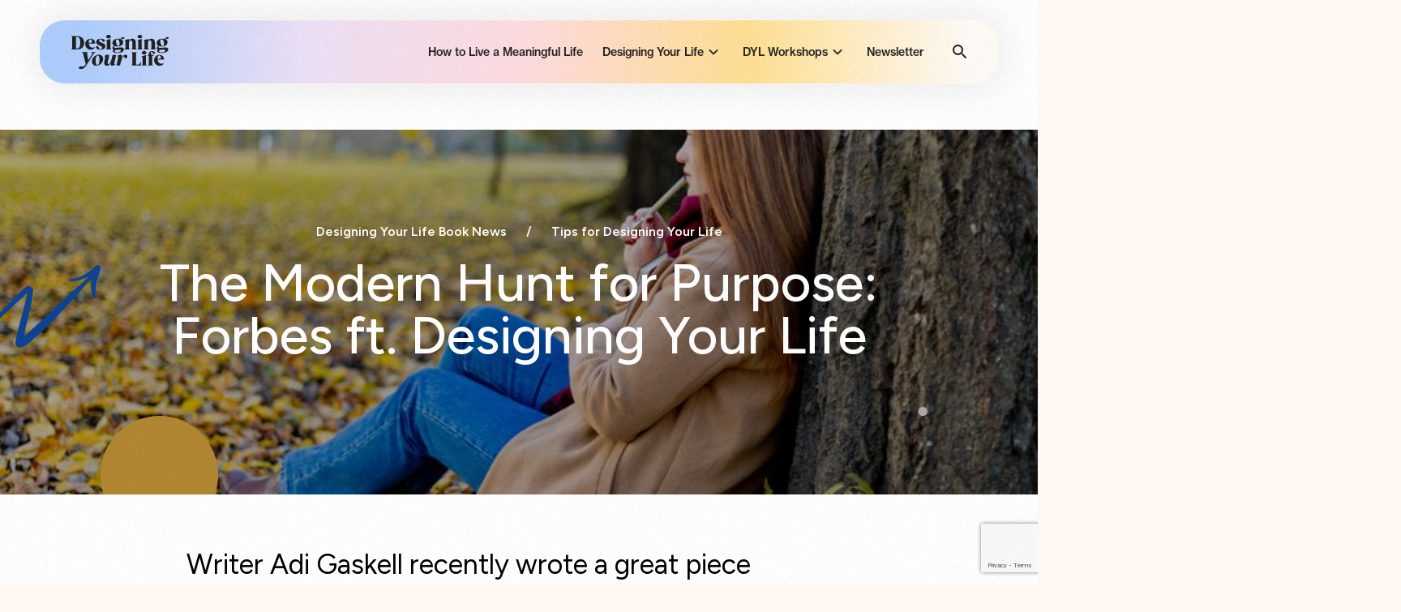

--- FILE ---
content_type: text/html; charset=UTF-8
request_url: https://designingyour.life/insights/the-modern-hunt-for-purpose-forbes-ft-designing-your-life/
body_size: 24091
content:
<!DOCTYPE html>
<html lang="en-GB">
	
	<head>
		<meta charset="UTF-8">
		<link href="//www.google-analytics.com" rel="dns-prefetch">
		<meta http-equiv="X-UA-Compatible" content="IE=edge,chrome=1">
		<meta name="viewport" content="width=device-width, initial-scale=1.0">
		
		<title>The Modern Hunt for Purpose: Forbes ft. Designing Your Life - Designing Your Life</title>

		<!-- PLYR -->
		<script src="https://designingyour.life/wp-content/themes/designingyourlife/assets/js/plyr.min.js"></script>

		<meta name='robots' content='index, follow, max-image-preview:large, max-snippet:-1, max-video-preview:-1' />

	<!-- This site is optimized with the Yoast SEO plugin v26.7 - https://yoast.com/wordpress/plugins/seo/ -->
	<link rel="canonical" href="https://designingyour.life/insights/the-modern-hunt-for-purpose-forbes-ft-designing-your-life/" />
	<meta property="og:locale" content="en_GB" />
	<meta property="og:type" content="article" />
	<meta property="og:title" content="The Modern Hunt for Purpose: Forbes ft. Designing Your Life - Designing Your Life" />
	<meta property="og:url" content="https://designingyour.life/insights/the-modern-hunt-for-purpose-forbes-ft-designing-your-life/" />
	<meta property="og:site_name" content="Designing Your Life" />
	<meta name="twitter:card" content="summary_large_image" />
	<script type="application/ld+json" class="yoast-schema-graph">{"@context":"https://schema.org","@graph":[{"@type":"WebPage","@id":"https://designingyour.life/insights/the-modern-hunt-for-purpose-forbes-ft-designing-your-life/","url":"https://designingyour.life/insights/the-modern-hunt-for-purpose-forbes-ft-designing-your-life/","name":"The Modern Hunt for Purpose: Forbes ft. Designing Your Life - Designing Your Life","isPartOf":{"@id":"https://designingyour.life/#website"},"datePublished":"2017-10-24T23:00:00+00:00","breadcrumb":{"@id":"https://designingyour.life/insights/the-modern-hunt-for-purpose-forbes-ft-designing-your-life/#breadcrumb"},"inLanguage":"en-GB","potentialAction":[{"@type":"ReadAction","target":["https://designingyour.life/insights/the-modern-hunt-for-purpose-forbes-ft-designing-your-life/"]}]},{"@type":"BreadcrumbList","@id":"https://designingyour.life/insights/the-modern-hunt-for-purpose-forbes-ft-designing-your-life/#breadcrumb","itemListElement":[{"@type":"ListItem","position":1,"name":"Home","item":"https://designingyour.life/"},{"@type":"ListItem","position":2,"name":"Insights","item":"https://designingyour.life/insights/"},{"@type":"ListItem","position":3,"name":"The Modern Hunt for Purpose: Forbes ft. Designing Your Life"}]},{"@type":"WebSite","@id":"https://designingyour.life/#website","url":"https://designingyour.life/","name":"Designing Your Life","description":"A life well-lived","publisher":{"@id":"https://designingyour.life/#organization"},"potentialAction":[{"@type":"SearchAction","target":{"@type":"EntryPoint","urlTemplate":"https://designingyour.life/?s={search_term_string}"},"query-input":{"@type":"PropertyValueSpecification","valueRequired":true,"valueName":"search_term_string"}}],"inLanguage":"en-GB"},{"@type":"Organization","@id":"https://designingyour.life/#organization","name":"DYL Group","url":"https://designingyour.life/","logo":{"@type":"ImageObject","inLanguage":"en-GB","@id":"https://designingyour.life/#/schema/logo/image/","url":"https://designingyour.life/wp-content/uploads/2024/10/dyl-small.png","contentUrl":"https://designingyour.life/wp-content/uploads/2024/10/dyl-small.png","width":627,"height":628,"caption":"DYL Group"},"image":{"@id":"https://designingyour.life/#/schema/logo/image/"},"sameAs":["https://www.linkedin.com/company/designing-your-life-for-women-workshop/"]}]}</script>
	<!-- / Yoast SEO plugin. -->


<link rel='dns-prefetch' href='//fully-alive-by-bill-burnett-and-dave-evans.kit.com' />
<link rel='dns-prefetch' href='//fonts.googleapis.com' />
<link rel='dns-prefetch' href='//use.typekit.net' />
<link rel='dns-prefetch' href='//www.googletagmanager.com' />
<link rel="alternate" title="oEmbed (JSON)" type="application/json+oembed" href="https://designingyour.life/wp-json/oembed/1.0/embed?url=https%3A%2F%2Fdesigningyour.life%2Finsights%2Fthe-modern-hunt-for-purpose-forbes-ft-designing-your-life%2F" />
<link rel="alternate" title="oEmbed (XML)" type="text/xml+oembed" href="https://designingyour.life/wp-json/oembed/1.0/embed?url=https%3A%2F%2Fdesigningyour.life%2Finsights%2Fthe-modern-hunt-for-purpose-forbes-ft-designing-your-life%2F&#038;format=xml" />
<style id='wp-img-auto-sizes-contain-inline-css' type='text/css'>
img:is([sizes=auto i],[sizes^="auto," i]){contain-intrinsic-size:3000px 1500px}
/*# sourceURL=wp-img-auto-sizes-contain-inline-css */
</style>
<style id='wp-block-library-inline-css' type='text/css'>
:root{--wp-block-synced-color:#7a00df;--wp-block-synced-color--rgb:122,0,223;--wp-bound-block-color:var(--wp-block-synced-color);--wp-editor-canvas-background:#ddd;--wp-admin-theme-color:#007cba;--wp-admin-theme-color--rgb:0,124,186;--wp-admin-theme-color-darker-10:#006ba1;--wp-admin-theme-color-darker-10--rgb:0,107,160.5;--wp-admin-theme-color-darker-20:#005a87;--wp-admin-theme-color-darker-20--rgb:0,90,135;--wp-admin-border-width-focus:2px}@media (min-resolution:192dpi){:root{--wp-admin-border-width-focus:1.5px}}.wp-element-button{cursor:pointer}:root .has-very-light-gray-background-color{background-color:#eee}:root .has-very-dark-gray-background-color{background-color:#313131}:root .has-very-light-gray-color{color:#eee}:root .has-very-dark-gray-color{color:#313131}:root .has-vivid-green-cyan-to-vivid-cyan-blue-gradient-background{background:linear-gradient(135deg,#00d084,#0693e3)}:root .has-purple-crush-gradient-background{background:linear-gradient(135deg,#34e2e4,#4721fb 50%,#ab1dfe)}:root .has-hazy-dawn-gradient-background{background:linear-gradient(135deg,#faaca8,#dad0ec)}:root .has-subdued-olive-gradient-background{background:linear-gradient(135deg,#fafae1,#67a671)}:root .has-atomic-cream-gradient-background{background:linear-gradient(135deg,#fdd79a,#004a59)}:root .has-nightshade-gradient-background{background:linear-gradient(135deg,#330968,#31cdcf)}:root .has-midnight-gradient-background{background:linear-gradient(135deg,#020381,#2874fc)}:root{--wp--preset--font-size--normal:16px;--wp--preset--font-size--huge:42px}.has-regular-font-size{font-size:1em}.has-larger-font-size{font-size:2.625em}.has-normal-font-size{font-size:var(--wp--preset--font-size--normal)}.has-huge-font-size{font-size:var(--wp--preset--font-size--huge)}.has-text-align-center{text-align:center}.has-text-align-left{text-align:left}.has-text-align-right{text-align:right}.has-fit-text{white-space:nowrap!important}#end-resizable-editor-section{display:none}.aligncenter{clear:both}.items-justified-left{justify-content:flex-start}.items-justified-center{justify-content:center}.items-justified-right{justify-content:flex-end}.items-justified-space-between{justify-content:space-between}.screen-reader-text{border:0;clip-path:inset(50%);height:1px;margin:-1px;overflow:hidden;padding:0;position:absolute;width:1px;word-wrap:normal!important}.screen-reader-text:focus{background-color:#ddd;clip-path:none;color:#444;display:block;font-size:1em;height:auto;left:5px;line-height:normal;padding:15px 23px 14px;text-decoration:none;top:5px;width:auto;z-index:100000}html :where(.has-border-color){border-style:solid}html :where([style*=border-top-color]){border-top-style:solid}html :where([style*=border-right-color]){border-right-style:solid}html :where([style*=border-bottom-color]){border-bottom-style:solid}html :where([style*=border-left-color]){border-left-style:solid}html :where([style*=border-width]){border-style:solid}html :where([style*=border-top-width]){border-top-style:solid}html :where([style*=border-right-width]){border-right-style:solid}html :where([style*=border-bottom-width]){border-bottom-style:solid}html :where([style*=border-left-width]){border-left-style:solid}html :where(img[class*=wp-image-]){height:auto;max-width:100%}:where(figure){margin:0 0 1em}html :where(.is-position-sticky){--wp-admin--admin-bar--position-offset:var(--wp-admin--admin-bar--height,0px)}@media screen and (max-width:600px){html :where(.is-position-sticky){--wp-admin--admin-bar--position-offset:0px}}

/*# sourceURL=wp-block-library-inline-css */
</style><style id='global-styles-inline-css' type='text/css'>
:root{--wp--preset--aspect-ratio--square: 1;--wp--preset--aspect-ratio--4-3: 4/3;--wp--preset--aspect-ratio--3-4: 3/4;--wp--preset--aspect-ratio--3-2: 3/2;--wp--preset--aspect-ratio--2-3: 2/3;--wp--preset--aspect-ratio--16-9: 16/9;--wp--preset--aspect-ratio--9-16: 9/16;--wp--preset--color--black: #000000;--wp--preset--color--cyan-bluish-gray: #abb8c3;--wp--preset--color--white: #ffffff;--wp--preset--color--pale-pink: #f78da7;--wp--preset--color--vivid-red: #cf2e2e;--wp--preset--color--luminous-vivid-orange: #ff6900;--wp--preset--color--luminous-vivid-amber: #fcb900;--wp--preset--color--light-green-cyan: #7bdcb5;--wp--preset--color--vivid-green-cyan: #00d084;--wp--preset--color--pale-cyan-blue: #8ed1fc;--wp--preset--color--vivid-cyan-blue: #0693e3;--wp--preset--color--vivid-purple: #9b51e0;--wp--preset--gradient--vivid-cyan-blue-to-vivid-purple: linear-gradient(135deg,rgb(6,147,227) 0%,rgb(155,81,224) 100%);--wp--preset--gradient--light-green-cyan-to-vivid-green-cyan: linear-gradient(135deg,rgb(122,220,180) 0%,rgb(0,208,130) 100%);--wp--preset--gradient--luminous-vivid-amber-to-luminous-vivid-orange: linear-gradient(135deg,rgb(252,185,0) 0%,rgb(255,105,0) 100%);--wp--preset--gradient--luminous-vivid-orange-to-vivid-red: linear-gradient(135deg,rgb(255,105,0) 0%,rgb(207,46,46) 100%);--wp--preset--gradient--very-light-gray-to-cyan-bluish-gray: linear-gradient(135deg,rgb(238,238,238) 0%,rgb(169,184,195) 100%);--wp--preset--gradient--cool-to-warm-spectrum: linear-gradient(135deg,rgb(74,234,220) 0%,rgb(151,120,209) 20%,rgb(207,42,186) 40%,rgb(238,44,130) 60%,rgb(251,105,98) 80%,rgb(254,248,76) 100%);--wp--preset--gradient--blush-light-purple: linear-gradient(135deg,rgb(255,206,236) 0%,rgb(152,150,240) 100%);--wp--preset--gradient--blush-bordeaux: linear-gradient(135deg,rgb(254,205,165) 0%,rgb(254,45,45) 50%,rgb(107,0,62) 100%);--wp--preset--gradient--luminous-dusk: linear-gradient(135deg,rgb(255,203,112) 0%,rgb(199,81,192) 50%,rgb(65,88,208) 100%);--wp--preset--gradient--pale-ocean: linear-gradient(135deg,rgb(255,245,203) 0%,rgb(182,227,212) 50%,rgb(51,167,181) 100%);--wp--preset--gradient--electric-grass: linear-gradient(135deg,rgb(202,248,128) 0%,rgb(113,206,126) 100%);--wp--preset--gradient--midnight: linear-gradient(135deg,rgb(2,3,129) 0%,rgb(40,116,252) 100%);--wp--preset--font-size--small: 13px;--wp--preset--font-size--medium: 20px;--wp--preset--font-size--large: 36px;--wp--preset--font-size--x-large: 42px;--wp--preset--spacing--20: 0.44rem;--wp--preset--spacing--30: 0.67rem;--wp--preset--spacing--40: 1rem;--wp--preset--spacing--50: 1.5rem;--wp--preset--spacing--60: 2.25rem;--wp--preset--spacing--70: 3.38rem;--wp--preset--spacing--80: 5.06rem;--wp--preset--shadow--natural: 6px 6px 9px rgba(0, 0, 0, 0.2);--wp--preset--shadow--deep: 12px 12px 50px rgba(0, 0, 0, 0.4);--wp--preset--shadow--sharp: 6px 6px 0px rgba(0, 0, 0, 0.2);--wp--preset--shadow--outlined: 6px 6px 0px -3px rgb(255, 255, 255), 6px 6px rgb(0, 0, 0);--wp--preset--shadow--crisp: 6px 6px 0px rgb(0, 0, 0);}:where(.is-layout-flex){gap: 0.5em;}:where(.is-layout-grid){gap: 0.5em;}body .is-layout-flex{display: flex;}.is-layout-flex{flex-wrap: wrap;align-items: center;}.is-layout-flex > :is(*, div){margin: 0;}body .is-layout-grid{display: grid;}.is-layout-grid > :is(*, div){margin: 0;}:where(.wp-block-columns.is-layout-flex){gap: 2em;}:where(.wp-block-columns.is-layout-grid){gap: 2em;}:where(.wp-block-post-template.is-layout-flex){gap: 1.25em;}:where(.wp-block-post-template.is-layout-grid){gap: 1.25em;}.has-black-color{color: var(--wp--preset--color--black) !important;}.has-cyan-bluish-gray-color{color: var(--wp--preset--color--cyan-bluish-gray) !important;}.has-white-color{color: var(--wp--preset--color--white) !important;}.has-pale-pink-color{color: var(--wp--preset--color--pale-pink) !important;}.has-vivid-red-color{color: var(--wp--preset--color--vivid-red) !important;}.has-luminous-vivid-orange-color{color: var(--wp--preset--color--luminous-vivid-orange) !important;}.has-luminous-vivid-amber-color{color: var(--wp--preset--color--luminous-vivid-amber) !important;}.has-light-green-cyan-color{color: var(--wp--preset--color--light-green-cyan) !important;}.has-vivid-green-cyan-color{color: var(--wp--preset--color--vivid-green-cyan) !important;}.has-pale-cyan-blue-color{color: var(--wp--preset--color--pale-cyan-blue) !important;}.has-vivid-cyan-blue-color{color: var(--wp--preset--color--vivid-cyan-blue) !important;}.has-vivid-purple-color{color: var(--wp--preset--color--vivid-purple) !important;}.has-black-background-color{background-color: var(--wp--preset--color--black) !important;}.has-cyan-bluish-gray-background-color{background-color: var(--wp--preset--color--cyan-bluish-gray) !important;}.has-white-background-color{background-color: var(--wp--preset--color--white) !important;}.has-pale-pink-background-color{background-color: var(--wp--preset--color--pale-pink) !important;}.has-vivid-red-background-color{background-color: var(--wp--preset--color--vivid-red) !important;}.has-luminous-vivid-orange-background-color{background-color: var(--wp--preset--color--luminous-vivid-orange) !important;}.has-luminous-vivid-amber-background-color{background-color: var(--wp--preset--color--luminous-vivid-amber) !important;}.has-light-green-cyan-background-color{background-color: var(--wp--preset--color--light-green-cyan) !important;}.has-vivid-green-cyan-background-color{background-color: var(--wp--preset--color--vivid-green-cyan) !important;}.has-pale-cyan-blue-background-color{background-color: var(--wp--preset--color--pale-cyan-blue) !important;}.has-vivid-cyan-blue-background-color{background-color: var(--wp--preset--color--vivid-cyan-blue) !important;}.has-vivid-purple-background-color{background-color: var(--wp--preset--color--vivid-purple) !important;}.has-black-border-color{border-color: var(--wp--preset--color--black) !important;}.has-cyan-bluish-gray-border-color{border-color: var(--wp--preset--color--cyan-bluish-gray) !important;}.has-white-border-color{border-color: var(--wp--preset--color--white) !important;}.has-pale-pink-border-color{border-color: var(--wp--preset--color--pale-pink) !important;}.has-vivid-red-border-color{border-color: var(--wp--preset--color--vivid-red) !important;}.has-luminous-vivid-orange-border-color{border-color: var(--wp--preset--color--luminous-vivid-orange) !important;}.has-luminous-vivid-amber-border-color{border-color: var(--wp--preset--color--luminous-vivid-amber) !important;}.has-light-green-cyan-border-color{border-color: var(--wp--preset--color--light-green-cyan) !important;}.has-vivid-green-cyan-border-color{border-color: var(--wp--preset--color--vivid-green-cyan) !important;}.has-pale-cyan-blue-border-color{border-color: var(--wp--preset--color--pale-cyan-blue) !important;}.has-vivid-cyan-blue-border-color{border-color: var(--wp--preset--color--vivid-cyan-blue) !important;}.has-vivid-purple-border-color{border-color: var(--wp--preset--color--vivid-purple) !important;}.has-vivid-cyan-blue-to-vivid-purple-gradient-background{background: var(--wp--preset--gradient--vivid-cyan-blue-to-vivid-purple) !important;}.has-light-green-cyan-to-vivid-green-cyan-gradient-background{background: var(--wp--preset--gradient--light-green-cyan-to-vivid-green-cyan) !important;}.has-luminous-vivid-amber-to-luminous-vivid-orange-gradient-background{background: var(--wp--preset--gradient--luminous-vivid-amber-to-luminous-vivid-orange) !important;}.has-luminous-vivid-orange-to-vivid-red-gradient-background{background: var(--wp--preset--gradient--luminous-vivid-orange-to-vivid-red) !important;}.has-very-light-gray-to-cyan-bluish-gray-gradient-background{background: var(--wp--preset--gradient--very-light-gray-to-cyan-bluish-gray) !important;}.has-cool-to-warm-spectrum-gradient-background{background: var(--wp--preset--gradient--cool-to-warm-spectrum) !important;}.has-blush-light-purple-gradient-background{background: var(--wp--preset--gradient--blush-light-purple) !important;}.has-blush-bordeaux-gradient-background{background: var(--wp--preset--gradient--blush-bordeaux) !important;}.has-luminous-dusk-gradient-background{background: var(--wp--preset--gradient--luminous-dusk) !important;}.has-pale-ocean-gradient-background{background: var(--wp--preset--gradient--pale-ocean) !important;}.has-electric-grass-gradient-background{background: var(--wp--preset--gradient--electric-grass) !important;}.has-midnight-gradient-background{background: var(--wp--preset--gradient--midnight) !important;}.has-small-font-size{font-size: var(--wp--preset--font-size--small) !important;}.has-medium-font-size{font-size: var(--wp--preset--font-size--medium) !important;}.has-large-font-size{font-size: var(--wp--preset--font-size--large) !important;}.has-x-large-font-size{font-size: var(--wp--preset--font-size--x-large) !important;}
/*# sourceURL=global-styles-inline-css */
</style>

<style id='classic-theme-styles-inline-css' type='text/css'>
/*! This file is auto-generated */
.wp-block-button__link{color:#fff;background-color:#32373c;border-radius:9999px;box-shadow:none;text-decoration:none;padding:calc(.667em + 2px) calc(1.333em + 2px);font-size:1.125em}.wp-block-file__button{background:#32373c;color:#fff;text-decoration:none}
/*# sourceURL=/wp-includes/css/classic-themes.min.css */
</style>
<link rel='stylesheet' id='contact-form-7-css' href='https://designingyour.life/wp-content/plugins/contact-form-7/includes/css/styles.css?ver=6.1.4' type='text/css' media='all' />
<link rel='stylesheet' id='plugin-styles-css' href='https://designingyour.life/wp-content/themes/designingyourlife/assets/css/plugin-styles.min.css?ver=1732008653' type='text/css' media='' />
<link rel='stylesheet' id='google-font-css' href='https://fonts.googleapis.com/css2?family=Figtree%3Aital%2Cwght%400%2C300%3B0%2C400%3B0%2C500%3B0%2C600%3B0%2C700%3B0%2C800%3B0%2C900%3B1%2C300%3B1%2C400%3B1%2C500%3B1%2C600%3B1%2C700%3B1%2C800%3B1%2C900&#038;display=swap&#038;ver=https://fonts.googleapis.com/css2?family=Figtree:ital,wght@0,300;0,400;0,500;0,600;0,700;0,800;0,900;1,300;1,400;1,500;1,600;1,700;1,800;1,900&#038;display=swap' type='text/css' media='' />
<link rel='stylesheet' id='typekit-font-css' href='https://use.typekit.net/jlt3mtg.css?ver=6.9' type='text/css' media='all' />
<link rel='stylesheet' id='styles-css' href='https://designingyour.life/wp-content/themes/designingyourlife/assets/css/styles.min.css?ver=1740078513' type='text/css' media='' />
<link rel='stylesheet' id='child-global-css' href='https://designingyour.life/wp-content/themes/designingyourlife-child/assets/css/global.css' type='text/css' media='all' />
<link rel='stylesheet' id='typekit-font-child-css' href='https://use.typekit.net/acu7pkw.css' type='text/css' media='all' />
<script type="text/javascript" src="https://designingyour.life/wp-content/themes/designingyourlife/assets/js/jquery.min.js?ver=1732008657" id="jquery-js"></script>
<script type="text/javascript" src="https://designingyour.life/wp-content/themes/designingyourlife/assets/js/conditionizr.js?ver=1732008656" id="conditionizr-js"></script>
<script type="text/javascript" src="https://designingyour.life/wp-content/themes/designingyourlife/assets/js/libs-js.js?ver=1732008656" id="libraries-js"></script>
<script type="text/javascript" src="https://designingyour.life/wp-content/themes/designingyourlife/assets/js/scripts.min.js?ver=1732008657" id="loadscripts-js"></script>
<link rel="https://api.w.org/" href="https://designingyour.life/wp-json/" /><link rel="alternate" title="JSON" type="application/json" href="https://designingyour.life/wp-json/wp/v2/cpt_insights/2768" /><link rel="EditURI" type="application/rsd+xml" title="RSD" href="https://designingyour.life/xmlrpc.php?rsd" />
<link rel='shortlink' href='https://designingyour.life/?p=2768' />
<meta name="generator" content="Site Kit by Google 1.170.0" /><style type="text/css" id="filter-everything-inline-css">.wpc-orderby-select{width:100%}.wpc-filters-open-button-container{display:none}.wpc-debug-message{padding:16px;font-size:14px;border:1px dashed #ccc;margin-bottom:20px}.wpc-debug-title{visibility:hidden}.wpc-button-inner,.wpc-chip-content{display:flex;align-items:center}.wpc-icon-html-wrapper{position:relative;margin-right:10px;top:2px}.wpc-icon-html-wrapper span{display:block;height:1px;width:18px;border-radius:3px;background:#2c2d33;margin-bottom:4px;position:relative}span.wpc-icon-line-1:after,span.wpc-icon-line-2:after,span.wpc-icon-line-3:after{content:"";display:block;width:3px;height:3px;border:1px solid #2c2d33;background-color:#fff;position:absolute;top:-2px;box-sizing:content-box}span.wpc-icon-line-3:after{border-radius:50%;left:2px}span.wpc-icon-line-1:after{border-radius:50%;left:5px}span.wpc-icon-line-2:after{border-radius:50%;left:12px}body .wpc-filters-open-button-container a.wpc-filters-open-widget,body .wpc-filters-open-button-container a.wpc-open-close-filters-button{display:inline-block;text-align:left;border:1px solid #2c2d33;border-radius:2px;line-height:1.5;padding:7px 12px;background-color:transparent;color:#2c2d33;box-sizing:border-box;text-decoration:none!important;font-weight:400;transition:none;position:relative}@media screen and (max-width:768px){.wpc_show_bottom_widget .wpc-filters-open-button-container,.wpc_show_open_close_button .wpc-filters-open-button-container{display:block}.wpc_show_bottom_widget .wpc-filters-open-button-container{margin-top:1em;margin-bottom:1em}}</style>

<!-- Google Tag Manager snippet added by Site Kit -->
<script type="text/javascript">
/* <![CDATA[ */

			( function( w, d, s, l, i ) {
				w[l] = w[l] || [];
				w[l].push( {'gtm.start': new Date().getTime(), event: 'gtm.js'} );
				var f = d.getElementsByTagName( s )[0],
					j = d.createElement( s ), dl = l != 'dataLayer' ? '&l=' + l : '';
				j.async = true;
				j.src = 'https://www.googletagmanager.com/gtm.js?id=' + i + dl;
				f.parentNode.insertBefore( j, f );
			} )( window, document, 'script', 'dataLayer', 'GTM-WP4DFS6H' );
			
/* ]]> */
</script>

<!-- End Google Tag Manager snippet added by Site Kit -->
<script>
    document.addEventListener('facetwp-loaded', function() { 
    // Runs after the refresh process, on each AJAX page load, and on the initial page load.
    if (null !== FWP.active_facet) {
        if ($('.js-btn-list-view').hasClass('btn-grid__item--active')) {
            $('.js-coach-item').addClass('coach-item--list-view');  
        }    
    }
    });
</script>
		<style type="text/css" id="wp-custom-css">
			.formkit-form[data-uid="dbd6ca3e20"] .formkit-guarantee {
	display: none !important;
}

.formkit-close {
	background: transparent !important;
	color: var(--heading-color) !important;
}

.formkit-close svg {
	width: 100% !important;
	height: 100% !important;
}

.formkit-form[data-uid="dbd6ca3e20"] .formkit-input,
.formkit-form[data-uid="dbd6ca3e20"] .formkit-submit {
	height: 48px !important;
}

.formkit-form[data-uid="dbd6ca3e20"] .formkit-submit > span {
	font-weight: 400 !important;
}		</style>
				<script src="https://www.eventbrite.com/static/widgets/eb_widgets.js"></script>



		<style>

			html #wpadminbar {
				top: auto  !important;
				bottom:0px !important
			}
			</style>
		<!-- HEADER SETUP -->
				
		<!-- FAVICON -->
		<link rel="apple-touch-icon" sizes="180x180" href="https://designingyour.life/wp-content/themes/designingyourlife/favico/apple-touch-icon.png">
<link rel="icon" type="image/png" sizes="32x32" href="https://designingyour.life/wp-content/themes/designingyourlife/favico/favicon-32x32.png">
<link rel="icon" type="image/png" sizes="16x16" href="https://designingyour.life/wp-content/themes/designingyourlife/favico/favicon-16x16.png">
<link rel="manifest" href="https://designingyour.life/wp-content/themes/designingyourlife/favico/site.webmanifest" crossorigin="use-credentials">
<meta name="msapplication-TileColor" content="#da532c">
<meta name="theme-color" content="#ffffff">

		<!-- GLOBAL HEADER TRACKING -->
		 <!-- Global site tag (gtag.js) - Google Analytics -->
 <script async src="https://www.googletagmanager.com/gtag/js?id=UA-116149668-1"></script>
        <script>
        window.dataLayer = window.dataLayer || [];
        function gtag() {
            dataLayer.push(arguments);
        }
        gtag('js', new Date());

        gtag('config', 'UA-116149668-1');
        </script>

        <script type="text/javascript">
        var utag_data = {
        }
        </script>

        <!-- Loading script asynchronously -->
        <script type="text/javascript">
        (function(a, b, c, d) {
            a = '//tags.tiqcdn.com/utag/random/rhcorp-author/prod/utag.js';
            b = document;
            c = 'script';
            d = b.createElement(c);
            d.src = a;
            d.type = 'text/java' + c;
            d.async = true;
            a = b.getElementsByTagName(c)[0];
            a.parentNode.insertBefore(d, a);
        })();
        </script>

        <script type="text/javascript">
        var utag_data = {
        }
        </script>

        <script type="text/javascript">
        (function(a, b, c, d) {
            a = '//tags.tiqcdn.com/utag/random/rhcorp-author/prod/utag.js';
            b = document;
            c = 'script';
            d = b.createElement(c);
            d.src = a;
            d.type = 'text/java' + c;
            d.async = true;
            a = b.getElementsByTagName(c)[0];
            a.parentNode.insertBefore(d, a);
        })();
        </script>

        <script type="text/javascript">
        _linkedin_data_partner_id = "89565";
        </script>
        <script type="text/javascript">
        (function() {
            var s = document.getElementsByTagName("script")[0];
            var b = document.createElement("script");
            b.type = "text/javascript";
            b.async = true;
            b.src = "https://snap.licdn.com/li.lms-analytics/insight.min.js";
            s.parentNode.insertBefore(b, s);
        })();
        </script>
        <noscript>
            <img height="1" width="1" style="display:none;" alt="" src="https://dc.ads.linkedin.com/collect/?pid=89565&fmt=gif"/>
        </noscript>


<!-- Popup --><script src="https://f.convertkit.com/ckjs/ck.5.js"></script>
      <form action="https://app.kit.com/forms/8882564/subscriptions" class="seva-form formkit-form" method="post" data-sv-form="8882564" data-uid="dbd6ca3e20" data-format="modal" data-version="5" data-options="{&quot;settings&quot;:{&quot;after_subscribe&quot;:{&quot;action&quot;:&quot;message&quot;,&quot;success_message&quot;:&quot;Success! Now check your email to confirm your subscription.&quot;,&quot;redirect_url&quot;:&quot;&quot;},&quot;analytics&quot;:{&quot;google&quot;:null,&quot;fathom&quot;:null,&quot;facebook&quot;:null,&quot;segment&quot;:null,&quot;pinterest&quot;:null,&quot;sparkloop&quot;:null,&quot;googletagmanager&quot;:null},&quot;modal&quot;:{&quot;trigger&quot;:&quot;timer&quot;,&quot;scroll_percentage&quot;:null,&quot;timer&quot;:5,&quot;devices&quot;:&quot;all&quot;,&quot;show_once_every&quot;:15},&quot;powered_by&quot;:{&quot;show&quot;:false,&quot;url&quot;:&quot;https://kit.com/features/forms?utm_campaign=poweredby&amp;utm_content=form&amp;utm_medium=referral&amp;utm_source=dynamic&quot;},&quot;recaptcha&quot;:{&quot;enabled&quot;:false},&quot;return_visitor&quot;:{&quot;action&quot;:&quot;show&quot;,&quot;custom_content&quot;:&quot;&quot;},&quot;slide_in&quot;:{&quot;display_in&quot;:&quot;bottom_right&quot;,&quot;trigger&quot;:&quot;timer&quot;,&quot;scroll_percentage&quot;:null,&quot;timer&quot;:5,&quot;devices&quot;:&quot;all&quot;,&quot;show_once_every&quot;:15},&quot;sticky_bar&quot;:{&quot;display_in&quot;:&quot;top&quot;,&quot;trigger&quot;:&quot;timer&quot;,&quot;scroll_percentage&quot;:null,&quot;timer&quot;:5,&quot;devices&quot;:&quot;all&quot;,&quot;show_once_every&quot;:15}},&quot;version&quot;:&quot;5&quot;}" min-width="400 500 600 700 800" style="background-color: rgb(255, 255, 255); border-radius: 16px;"><div class="formkit-background" style="background-image: url(&quot;https://embed.filekitcdn.com/e/rYrfF4QY7rMWT93tGA6tUA/vizdrYLFMfHRXUSzosAUAk&quot;); opacity: 0.8;"></div><div data-style="minimal"><div class="formkit-header" data-element="header" style="color: rgb(33, 33, 33); font-size: 27px; font-weight: 700;"><h2><strong>Want to Live More Fully Alive?</strong></h2></div><div class="formkit-subheader" data-element="subheader" style="color: rgb(33, 33, 33); font-size: 18px;"><p>Try the <strong>5-Day Meaning Design Experiment</strong>: one mindset and practice per day to help you design a more meaningful life.</p><p>​</p><p>Includes an exclusive preview from Bill &amp; Dave’s new book <em>How to Live a Meaningful Life</em>.</p></div><ul class="formkit-alert formkit-alert-error" data-element="errors" data-group="alert"></ul><div data-element="fields" data-stacked="false" class="seva-fields formkit-fields"><div class="formkit-field"><input class="formkit-input" name="email_address" aria-label="Email Address" placeholder="Email Address" required="" type="email" style="color: rgb(0, 0, 0); border-color: rgb(227, 227, 227); border-radius: 16px; font-weight: 400;"></div><button data-element="submit" class="formkit-submit formkit-submit" style="color: rgb(255, 255, 255); background-color: rgb(33, 33, 33); border-radius: 16px; font-weight: 700;"><div class="formkit-spinner"><div></div><div></div><div></div></div><span class="">Start the 5-day Experiment</span></button></div><div class="formkit-guarantee" data-element="guarantee" style="color: rgb(77, 77, 77); font-size: 13px; font-weight: 400;"><p>​</p></div></div><style>.formkit-form[data-uid="dbd6ca3e20"] *{box-sizing:border-box;}.formkit-form[data-uid="dbd6ca3e20"]{-webkit-font-smoothing:antialiased;-moz-osx-font-smoothing:grayscale;}.formkit-form[data-uid="dbd6ca3e20"] legend{border:none;font-size:inherit;margin-bottom:10px;padding:0;position:relative;display:table;}.formkit-form[data-uid="dbd6ca3e20"] fieldset{border:0;padding:0.01em 0 0 0;margin:0;min-width:0;}.formkit-form[data-uid="dbd6ca3e20"] body:not(:-moz-handler-blocked) fieldset{display:table-cell;}.formkit-form[data-uid="dbd6ca3e20"] h1,.formkit-form[data-uid="dbd6ca3e20"] h2,.formkit-form[data-uid="dbd6ca3e20"] h3,.formkit-form[data-uid="dbd6ca3e20"] h4,.formkit-form[data-uid="dbd6ca3e20"] h5,.formkit-form[data-uid="dbd6ca3e20"] h6{color:inherit;font-size:inherit;font-weight:inherit;}.formkit-form[data-uid="dbd6ca3e20"] h2{font-size:1.5em;margin:1em 0;}.formkit-form[data-uid="dbd6ca3e20"] h3{font-size:1.17em;margin:1em 0;}.formkit-form[data-uid="dbd6ca3e20"] p{color:inherit;font-size:inherit;font-weight:inherit;}.formkit-form[data-uid="dbd6ca3e20"] ol:not([template-default]),.formkit-form[data-uid="dbd6ca3e20"] ul:not([template-default]),.formkit-form[data-uid="dbd6ca3e20"] blockquote:not([template-default]){text-align:left;}.formkit-form[data-uid="dbd6ca3e20"] p:not([template-default]),.formkit-form[data-uid="dbd6ca3e20"] hr:not([template-default]),.formkit-form[data-uid="dbd6ca3e20"] blockquote:not([template-default]),.formkit-form[data-uid="dbd6ca3e20"] ol:not([template-default]),.formkit-form[data-uid="dbd6ca3e20"] ul:not([template-default]){color:inherit;font-style:initial;}.formkit-form[data-uid="dbd6ca3e20"] .ordered-list,.formkit-form[data-uid="dbd6ca3e20"] .unordered-list{list-style-position:outside !important;padding-left:1em;}.formkit-form[data-uid="dbd6ca3e20"] .list-item{padding-left:0;}.formkit-form[data-uid="dbd6ca3e20"][data-format="modal"]{display:none;}.formkit-form[data-uid="dbd6ca3e20"][data-format="slide in"]{display:none;}.formkit-form[data-uid="dbd6ca3e20"][data-format="sticky bar"]{display:none;}.formkit-sticky-bar .formkit-form[data-uid="dbd6ca3e20"][data-format="sticky bar"]{display:block;}.formkit-form[data-uid="dbd6ca3e20"] .formkit-input,.formkit-form[data-uid="dbd6ca3e20"] .formkit-select,.formkit-form[data-uid="dbd6ca3e20"] .formkit-checkboxes{width:100%;}.formkit-form[data-uid="dbd6ca3e20"] .formkit-button,.formkit-form[data-uid="dbd6ca3e20"] .formkit-submit{border:0;border-radius:5px;color:#ffffff;cursor:pointer;display:inline-block;text-align:center;font-size:15px;font-weight:500;cursor:pointer;margin-bottom:15px;overflow:hidden;padding:0;position:relative;vertical-align:middle;}.formkit-form[data-uid="dbd6ca3e20"] .formkit-button:hover,.formkit-form[data-uid="dbd6ca3e20"] .formkit-submit:hover,.formkit-form[data-uid="dbd6ca3e20"] .formkit-button:focus,.formkit-form[data-uid="dbd6ca3e20"] .formkit-submit:focus{outline:none;}.formkit-form[data-uid="dbd6ca3e20"] .formkit-button:hover > span,.formkit-form[data-uid="dbd6ca3e20"] .formkit-submit:hover > span,.formkit-form[data-uid="dbd6ca3e20"] .formkit-button:focus > span,.formkit-form[data-uid="dbd6ca3e20"] .formkit-submit:focus > span{background-color:rgba(0,0,0,0.1);}.formkit-form[data-uid="dbd6ca3e20"] .formkit-button > span,.formkit-form[data-uid="dbd6ca3e20"] .formkit-submit > span{display:block;-webkit-transition:all 300ms ease-in-out;transition:all 300ms ease-in-out;padding:12px 24px;}.formkit-form[data-uid="dbd6ca3e20"] .formkit-input{background:#ffffff;font-size:15px;padding:12px;border:1px solid #e3e3e3;-webkit-flex:1 0 auto;-ms-flex:1 0 auto;flex:1 0 auto;line-height:1.4;margin:0;-webkit-transition:border-color ease-out 300ms;transition:border-color ease-out 300ms;}.formkit-form[data-uid="dbd6ca3e20"] .formkit-input:focus{outline:none;border-color:#1677be;-webkit-transition:border-color ease 300ms;transition:border-color ease 300ms;}.formkit-form[data-uid="dbd6ca3e20"] .formkit-input::-webkit-input-placeholder{color:inherit;opacity:0.8;}.formkit-form[data-uid="dbd6ca3e20"] .formkit-input::-moz-placeholder{color:inherit;opacity:0.8;}.formkit-form[data-uid="dbd6ca3e20"] .formkit-input:-ms-input-placeholder{color:inherit;opacity:0.8;}.formkit-form[data-uid="dbd6ca3e20"] .formkit-input::placeholder{color:inherit;opacity:0.8;}.formkit-form[data-uid="dbd6ca3e20"] [data-group="dropdown"]{position:relative;display:inline-block;width:100%;}.formkit-form[data-uid="dbd6ca3e20"] [data-group="dropdown"]::before{content:"";top:calc(50% - 2.5px);right:10px;position:absolute;pointer-events:none;border-color:#4f4f4f transparent transparent transparent;border-style:solid;border-width:6px 6px 0 6px;height:0;width:0;z-index:999;}.formkit-form[data-uid="dbd6ca3e20"] [data-group="dropdown"] select{height:auto;width:100%;cursor:pointer;color:#333333;line-height:1.4;margin-bottom:0;padding:0 6px;-webkit-appearance:none;-moz-appearance:none;appearance:none;font-size:15px;padding:12px;padding-right:25px;border:1px solid #e3e3e3;background:#ffffff;}.formkit-form[data-uid="dbd6ca3e20"] [data-group="dropdown"] select:focus{outline:none;}.formkit-form[data-uid="dbd6ca3e20"] [data-group="checkboxes"]{text-align:left;margin:0;}.formkit-form[data-uid="dbd6ca3e20"] [data-group="checkboxes"] [data-group="checkbox"]{margin-bottom:10px;}.formkit-form[data-uid="dbd6ca3e20"] [data-group="checkboxes"] [data-group="checkbox"] *{cursor:pointer;}.formkit-form[data-uid="dbd6ca3e20"] [data-group="checkboxes"] [data-group="checkbox"]:last-of-type{margin-bottom:0;}.formkit-form[data-uid="dbd6ca3e20"] [data-group="checkboxes"] [data-group="checkbox"] input[type="checkbox"]{display:none;}.formkit-form[data-uid="dbd6ca3e20"] [data-group="checkboxes"] [data-group="checkbox"] input[type="checkbox"] + label::after{content:none;}.formkit-form[data-uid="dbd6ca3e20"] [data-group="checkboxes"] [data-group="checkbox"] input[type="checkbox"]:checked + label::after{border-color:#ffffff;content:"";}.formkit-form[data-uid="dbd6ca3e20"] [data-group="checkboxes"] [data-group="checkbox"] input[type="checkbox"]:checked + label::before{background:#10bf7a;border-color:#10bf7a;}.formkit-form[data-uid="dbd6ca3e20"] [data-group="checkboxes"] [data-group="checkbox"] label{position:relative;display:inline-block;padding-left:28px;}.formkit-form[data-uid="dbd6ca3e20"] [data-group="checkboxes"] [data-group="checkbox"] label::before,.formkit-form[data-uid="dbd6ca3e20"] [data-group="checkboxes"] [data-group="checkbox"] label::after{position:absolute;content:"";display:inline-block;}.formkit-form[data-uid="dbd6ca3e20"] [data-group="checkboxes"] [data-group="checkbox"] label::before{height:16px;width:16px;border:1px solid #e3e3e3;background:#ffffff;left:0px;top:3px;}.formkit-form[data-uid="dbd6ca3e20"] [data-group="checkboxes"] [data-group="checkbox"] label::after{height:4px;width:8px;border-left:2px solid #4d4d4d;border-bottom:2px solid #4d4d4d;-webkit-transform:rotate(-45deg);-ms-transform:rotate(-45deg);transform:rotate(-45deg);left:4px;top:8px;}.formkit-form[data-uid="dbd6ca3e20"] .formkit-alert{background:#f9fafb;border:1px solid #e3e3e3;border-radius:5px;-webkit-flex:1 0 auto;-ms-flex:1 0 auto;flex:1 0 auto;list-style:none;margin:25px auto;padding:12px;text-align:center;width:100%;}.formkit-form[data-uid="dbd6ca3e20"] .formkit-alert:empty{display:none;}.formkit-form[data-uid="dbd6ca3e20"] .formkit-alert-success{background:#d3fbeb;border-color:#10bf7a;color:#0c905c;}.formkit-form[data-uid="dbd6ca3e20"] .formkit-alert-error{background:#fde8e2;border-color:#f2643b;color:#ea4110;}.formkit-form[data-uid="dbd6ca3e20"] .formkit-spinner{display:-webkit-box;display:-webkit-flex;display:-ms-flexbox;display:flex;height:0px;width:0px;margin:0 auto;position:absolute;top:0;left:0;right:0;width:0px;overflow:hidden;text-align:center;-webkit-transition:all 300ms ease-in-out;transition:all 300ms ease-in-out;}.formkit-form[data-uid="dbd6ca3e20"] .formkit-spinner > div{margin:auto;width:12px;height:12px;background-color:#fff;opacity:0.3;border-radius:100%;display:inline-block;-webkit-animation:formkit-bouncedelay-formkit-form-data-uid-dbd6ca3e20- 1.4s infinite ease-in-out both;animation:formkit-bouncedelay-formkit-form-data-uid-dbd6ca3e20- 1.4s infinite ease-in-out both;}.formkit-form[data-uid="dbd6ca3e20"] .formkit-spinner > div:nth-child(1){-webkit-animation-delay:-0.32s;animation-delay:-0.32s;}.formkit-form[data-uid="dbd6ca3e20"] .formkit-spinner > div:nth-child(2){-webkit-animation-delay:-0.16s;animation-delay:-0.16s;}.formkit-form[data-uid="dbd6ca3e20"] .formkit-submit[data-active] .formkit-spinner{opacity:1;height:100%;width:50px;}.formkit-form[data-uid="dbd6ca3e20"] .formkit-submit[data-active] .formkit-spinner ~ span{opacity:0;}.formkit-form[data-uid="dbd6ca3e20"] .formkit-powered-by[data-active="false"]{opacity:0.35;}.formkit-form[data-uid="dbd6ca3e20"] .formkit-powered-by-convertkit-container{display:-webkit-box;display:-webkit-flex;display:-ms-flexbox;display:flex;width:100%;margin:10px 0;position:relative;}.formkit-form[data-uid="dbd6ca3e20"] .formkit-powered-by-convertkit-container[data-active="false"]{opacity:0.35;}.formkit-form[data-uid="dbd6ca3e20"] .formkit-powered-by-convertkit{-webkit-align-items:center;-webkit-box-align:center;-ms-flex-align:center;align-items:center;background-color:#ffffff;border-radius:9px;color:#3d3d3d;cursor:pointer;display:block;height:36px;margin:0 auto;opacity:0.95;padding:0;-webkit-text-decoration:none;text-decoration:none;text-indent:100%;-webkit-transition:ease-in-out all 200ms;transition:ease-in-out all 200ms;white-space:nowrap;overflow:hidden;-webkit-user-select:none;-moz-user-select:none;-ms-user-select:none;user-select:none;width:157px;background-repeat:no-repeat;background-position:center;background-image:url("data:image/svg+xml;charset=utf8,%3Csvg width='133' height='36' viewBox='0 0 133 36' fill='none' xmlns='http://www.w3.org/2000/svg'%3E%3Cpath d='M0.861 25.5C0.735 25.5 0.651 25.416 0.651 25.29V10.548C0.651 10.422 0.735 10.338 0.861 10.338H6.279C9.072 10.338 10.668 11.451 10.668 13.824C10.668 15.819 9.219 16.932 8.001 17.226C7.707 17.268 7.707 17.625 8.022 17.688C9.912 18.108 11.088 19.116 11.088 21.321C11.088 23.715 9.429 25.5 6.426 25.5H0.861ZM5.397 23.085C6.825 23.085 7.518 22.224 7.518 21.006C7.518 19.683 6.825 18.948 5.397 18.948H4.2V23.085H5.397ZM5.313 16.617C6.51 16.617 7.245 15.945 7.245 14.601C7.245 13.383 6.51 12.753 5.25 12.753H4.2V16.617H5.313ZM17.9758 23.883C17.9758 23.568 17.6608 23.505 17.5348 23.799C17.0308 24.954 16.1698 25.731 14.5528 25.731C12.8728 25.731 12.0958 24.471 12.0958 22.707V14.937C12.0958 14.811 12.1798 14.727 12.3058 14.727H15.2248C15.3508 14.727 15.4348 14.811 15.4348 14.937V21.657C15.4348 22.581 15.7708 23.022 16.4638 23.022C17.1778 23.022 17.6188 22.581 17.6188 21.657V14.937C17.6188 14.811 17.7028 14.727 17.8288 14.727H20.7478C20.8738 14.727 20.9578 14.811 20.9578 14.937V25.29C20.9578 25.416 20.8738 25.5 20.7478 25.5H18.1858C18.0598 25.5 17.9758 25.416 17.9758 25.29V23.883ZM25.6141 25.29C25.6141 25.416 25.5301 25.5 25.4041 25.5H22.4851C22.3591 25.5 22.2751 25.416 22.2751 25.29V14.937C22.2751 14.811 22.3591 14.727 22.4851 14.727H25.4041C25.5301 14.727 25.6141 14.811 25.6141 14.937V25.29ZM23.9131 13.74C22.8001 13.74 22.0441 12.942 22.0441 11.934C22.0441 10.926 22.8001 10.107 23.9131 10.107C25.0051 10.107 25.7611 10.926 25.7611 11.934C25.7611 12.942 25.0051 13.74 23.9131 13.74ZM26.7883 10.548C26.7883 10.422 26.8723 10.338 26.9983 10.338H29.9173C30.0433 10.338 30.1273 10.422 30.1273 10.548V22.056C30.1273 22.749 30.2533 23.085 30.8203 23.085C31.0093 23.085 31.1983 23.043 31.3663 23.001C31.5133 22.959 31.6183 22.959 31.6183 23.127V25.059C31.6183 25.164 31.5763 25.269 31.4923 25.311C30.9673 25.521 30.2953 25.71 29.5813 25.71C27.7123 25.71 26.7883 24.639 26.7883 22.476V10.548ZM32.4237 14.727C32.8227 14.727 32.9277 14.538 32.9697 14.055L33.1167 12.039C33.1167 11.913 33.2217 11.829 33.3477 11.829H35.8887C36.0147 11.829 36.0987 11.913 36.0987 12.039V14.517C36.0987 14.643 36.1827 14.727 36.3087 14.727H38.2827C38.4087 14.727 38.4927 14.811 38.4927 14.937V16.659C38.4927 16.785 38.4087 16.869 38.2827 16.869H36.0777V22.056C36.0777 22.875 36.5397 23.085 37.0647 23.085C37.4847 23.085 37.9467 22.938 38.3247 22.707C38.4717 22.623 38.5767 22.665 38.5767 22.833V24.828C38.5767 24.933 38.5347 25.017 38.4507 25.08C37.8417 25.458 36.9807 25.71 36.0357 25.71C34.2927 25.71 32.7387 24.912 32.7387 22.476V16.869H31.8567C31.7307 16.869 31.6467 16.785 31.6467 16.659V14.937C31.6467 14.811 31.7307 14.727 31.8567 14.727H32.4237ZM51.3808 14.727C51.5068 14.727 51.5908 14.79 51.6118 14.916L52.3888 19.851L52.5778 21.174C52.6198 21.468 52.9558 21.468 52.9768 21.174C53.0398 20.712 53.0818 20.271 53.1658 19.83L53.8798 14.916C53.9008 14.79 53.9848 14.727 54.1108 14.727H56.6728C56.8198 14.727 56.8828 14.811 56.8618 14.958L54.6778 25.311C54.6568 25.437 54.5728 25.5 54.4468 25.5H51.3178C51.1918 25.5 51.1078 25.437 51.0868 25.311L50.1208 20.082L49.8898 18.633C49.8688 18.444 49.6588 18.444 49.6378 18.633L49.4068 20.103L48.5458 25.311C48.5248 25.437 48.4408 25.5 48.3148 25.5H45.2068C45.0808 25.5 44.9968 25.437 44.9758 25.311L42.8128 14.958C42.7918 14.811 42.8548 14.727 43.0018 14.727H45.9628C46.0888 14.727 46.1728 14.79 46.1938 14.916L46.9288 19.83C47.0128 20.271 47.0758 20.754 47.1388 21.195C47.2018 21.51 47.4748 21.531 47.5378 21.195L47.7478 19.872L48.6088 14.916C48.6298 14.79 48.7138 14.727 48.8398 14.727H51.3808ZM61.1582 25.29C61.1582 25.416 61.0742 25.5 60.9482 25.5H58.0292C57.9032 25.5 57.8192 25.416 57.8192 25.29V14.937C57.8192 14.811 57.9032 14.727 58.0292 14.727H60.9482C61.0742 14.727 61.1582 14.811 61.1582 14.937V25.29ZM59.4572 13.74C58.3442 13.74 57.5882 12.942 57.5882 11.934C57.5882 10.926 58.3442 10.107 59.4572 10.107C60.5492 10.107 61.3052 10.926 61.3052 11.934C61.3052 12.942 60.5492 13.74 59.4572 13.74ZM62.8154 14.727C63.2144 14.727 63.3194 14.538 63.3614 14.055L63.5084 12.039C63.5084 11.913 63.6134 11.829 63.7394 11.829H66.2804C66.4064 11.829 66.4904 11.913 66.4904 12.039V14.517C66.4904 14.643 66.5744 14.727 66.7004 14.727H68.6744C68.8004 14.727 68.8844 14.811 68.8844 14.937V16.659C68.8844 16.785 68.8004 16.869 68.6744 16.869H66.4694V22.056C66.4694 22.875 66.9314 23.085 67.4564 23.085C67.8764 23.085 68.3384 22.938 68.7164 22.707C68.8634 22.623 68.9684 22.665 68.9684 22.833V24.828C68.9684 24.933 68.9264 25.017 68.8424 25.08C68.2334 25.458 67.3724 25.71 66.4274 25.71C64.6844 25.71 63.1304 24.912 63.1304 22.476V16.869H62.2484C62.1224 16.869 62.0384 16.785 62.0384 16.659V14.937C62.0384 14.811 62.1224 14.727 62.2484 14.727H62.8154ZM73.4298 16.323C73.4298 16.638 73.7868 16.68 73.9128 16.407C74.3748 15.315 75.1308 14.496 76.6008 14.496C78.2178 14.496 78.9528 15.609 78.9528 17.373V25.29C78.9528 25.416 78.8688 25.5 78.7428 25.5H75.8238C75.6978 25.5 75.6138 25.416 75.6138 25.29V18.633C75.6138 17.709 75.2778 17.268 74.5848 17.268C73.8708 17.268 73.4298 17.709 73.4298 18.633V25.29C73.4298 25.416 73.3458 25.5 73.2198 25.5H70.3008C70.1748 25.5 70.0908 25.416 70.0908 25.29V10.548C70.0908 10.422 70.1748 10.338 70.3008 10.338H73.2198C73.3458 10.338 73.4298 10.422 73.4298 10.548V16.323Z' fill='%231E1E1E'/%3E%3Cpath d='M100.132 16.3203C105.58 17.3761 107.272 22.4211 107.318 27.4961C107.318 27.6101 107.226 27.7041 107.112 27.7041H100.252C100.138 27.7041 100.046 27.6121 100.046 27.5001C100.026 23.5629 99.3877 20.0896 95.4865 19.9396C95.3705 19.9356 95.2725 20.0276 95.2725 20.1456V27.5001C95.2725 27.6141 95.1806 27.7061 95.0666 27.7061H88.206C88.092 27.7061 88 27.6141 88 27.5001V8.75585C88 8.64187 88.092 8.54989 88.206 8.54989H95.0686C95.1826 8.54989 95.2745 8.64187 95.2745 8.75585V15.7764C95.2745 15.8804 95.3585 15.9644 95.4625 15.9644C95.5445 15.9644 95.6185 15.9104 95.6425 15.8324C97.4081 10.0416 100.709 8.58588 106.07 8.55189C106.184 8.55189 106.276 8.64387 106.276 8.75785V15.7604C106.276 15.8744 106.184 15.9664 106.07 15.9664H100.166C100.066 15.9664 99.9856 16.0464 99.9856 16.1464C99.9856 16.2304 100.048 16.3043 100.132 16.3203ZM118.918 20.7095V16.1704C118.918 16.0564 119.01 15.9644 119.124 15.9644H124.173C124.273 15.9644 124.353 15.8844 124.353 15.7844C124.353 15.6985 124.291 15.6245 124.207 15.6085C120.256 14.8246 118.432 12.5511 118.37 8.75585C118.368 8.64387 118.458 8.54989 118.572 8.54989H125.986C126.1 8.54989 126.192 8.64187 126.192 8.75585V11.9532C126.192 12.0672 126.284 12.1592 126.398 12.1592H130.649C130.763 12.1592 130.855 12.2511 130.855 12.3651V15.7624C130.855 15.8764 130.763 15.9684 130.649 15.9684H126.398C126.284 15.9684 126.192 16.0604 126.192 16.1744V19.8356C126.192 21.1294 126.986 21.5553 128.04 21.5553C129.692 21.5553 131.323 20.8114 131.977 20.4735C132.113 20.4035 132.277 20.5015 132.277 20.6555V26.3543C132.277 26.5063 132.193 26.6463 132.059 26.7183C131.413 27.0582 129.418 28 127.136 28C122.435 27.996 118.918 26.0824 118.918 20.7095ZM109.266 27.4981V16.1704C109.266 16.0564 109.358 15.9644 109.472 15.9644H116.334C116.448 15.9644 116.54 16.0564 116.54 16.1704V27.4981C116.54 27.6121 116.448 27.7041 116.334 27.7041H109.472C109.358 27.7021 109.266 27.6101 109.266 27.4981ZM108.876 11.4913C108.876 13.4189 110.238 14.9826 112.853 14.9826C115.469 14.9826 116.83 13.4189 116.83 11.4913C116.83 9.56369 115.471 8 112.853 8C110.238 8 108.876 9.56369 108.876 11.4913Z' fill='%231E1E1E'/%3E%3C/svg%3E");}.formkit-form[data-uid="dbd6ca3e20"] .formkit-powered-by-convertkit:hover,.formkit-form[data-uid="dbd6ca3e20"] .formkit-powered-by-convertkit:focus{background-color:#ffffff;-webkit-transform:scale(1.025) perspective(1px);-ms-transform:scale(1.025) perspective(1px);transform:scale(1.025) perspective(1px);opacity:1;}.formkit-form[data-uid="dbd6ca3e20"] .formkit-powered-by-convertkit[data-variant="dark"],.formkit-form[data-uid="dbd6ca3e20"] .formkit-powered-by-convertkit[data-variant="light"]{background-color:transparent;border-color:transparent;width:133px;}.formkit-form[data-uid="dbd6ca3e20"] .formkit-powered-by-convertkit[data-variant="light"]{color:#ffffff;background-image:url("data:image/svg+xml;charset=utf8,%3Csvg width='133' height='36' viewBox='0 0 133 36' fill='none' xmlns='http://www.w3.org/2000/svg'%3E%3Cpath d='M0.861 25.5C0.735 25.5 0.651 25.416 0.651 25.29V10.548C0.651 10.422 0.735 10.338 0.861 10.338H6.279C9.072 10.338 10.668 11.451 10.668 13.824C10.668 15.819 9.219 16.932 8.001 17.226C7.707 17.268 7.707 17.625 8.022 17.688C9.912 18.108 11.088 19.116 11.088 21.321C11.088 23.715 9.429 25.5 6.426 25.5H0.861ZM5.397 23.085C6.825 23.085 7.518 22.224 7.518 21.006C7.518 19.683 6.825 18.948 5.397 18.948H4.2V23.085H5.397ZM5.313 16.617C6.51 16.617 7.245 15.945 7.245 14.601C7.245 13.383 6.51 12.753 5.25 12.753H4.2V16.617H5.313ZM17.9758 23.883C17.9758 23.568 17.6608 23.505 17.5348 23.799C17.0308 24.954 16.1698 25.731 14.5528 25.731C12.8728 25.731 12.0958 24.471 12.0958 22.707V14.937C12.0958 14.811 12.1798 14.727 12.3058 14.727H15.2248C15.3508 14.727 15.4348 14.811 15.4348 14.937V21.657C15.4348 22.581 15.7708 23.022 16.4638 23.022C17.1778 23.022 17.6188 22.581 17.6188 21.657V14.937C17.6188 14.811 17.7028 14.727 17.8288 14.727H20.7478C20.8738 14.727 20.9578 14.811 20.9578 14.937V25.29C20.9578 25.416 20.8738 25.5 20.7478 25.5H18.1858C18.0598 25.5 17.9758 25.416 17.9758 25.29V23.883ZM25.6141 25.29C25.6141 25.416 25.5301 25.5 25.4041 25.5H22.4851C22.3591 25.5 22.2751 25.416 22.2751 25.29V14.937C22.2751 14.811 22.3591 14.727 22.4851 14.727H25.4041C25.5301 14.727 25.6141 14.811 25.6141 14.937V25.29ZM23.9131 13.74C22.8001 13.74 22.0441 12.942 22.0441 11.934C22.0441 10.926 22.8001 10.107 23.9131 10.107C25.0051 10.107 25.7611 10.926 25.7611 11.934C25.7611 12.942 25.0051 13.74 23.9131 13.74ZM26.7883 10.548C26.7883 10.422 26.8723 10.338 26.9983 10.338H29.9173C30.0433 10.338 30.1273 10.422 30.1273 10.548V22.056C30.1273 22.749 30.2533 23.085 30.8203 23.085C31.0093 23.085 31.1983 23.043 31.3663 23.001C31.5133 22.959 31.6183 22.959 31.6183 23.127V25.059C31.6183 25.164 31.5763 25.269 31.4923 25.311C30.9673 25.521 30.2953 25.71 29.5813 25.71C27.7123 25.71 26.7883 24.639 26.7883 22.476V10.548ZM32.4237 14.727C32.8227 14.727 32.9277 14.538 32.9697 14.055L33.1167 12.039C33.1167 11.913 33.2217 11.829 33.3477 11.829H35.8887C36.0147 11.829 36.0987 11.913 36.0987 12.039V14.517C36.0987 14.643 36.1827 14.727 36.3087 14.727H38.2827C38.4087 14.727 38.4927 14.811 38.4927 14.937V16.659C38.4927 16.785 38.4087 16.869 38.2827 16.869H36.0777V22.056C36.0777 22.875 36.5397 23.085 37.0647 23.085C37.4847 23.085 37.9467 22.938 38.3247 22.707C38.4717 22.623 38.5767 22.665 38.5767 22.833V24.828C38.5767 24.933 38.5347 25.017 38.4507 25.08C37.8417 25.458 36.9807 25.71 36.0357 25.71C34.2927 25.71 32.7387 24.912 32.7387 22.476V16.869H31.8567C31.7307 16.869 31.6467 16.785 31.6467 16.659V14.937C31.6467 14.811 31.7307 14.727 31.8567 14.727H32.4237ZM51.3808 14.727C51.5068 14.727 51.5908 14.79 51.6118 14.916L52.3888 19.851L52.5778 21.174C52.6198 21.468 52.9558 21.468 52.9768 21.174C53.0398 20.712 53.0818 20.271 53.1658 19.83L53.8798 14.916C53.9008 14.79 53.9848 14.727 54.1108 14.727H56.6728C56.8198 14.727 56.8828 14.811 56.8618 14.958L54.6778 25.311C54.6568 25.437 54.5728 25.5 54.4468 25.5H51.3178C51.1918 25.5 51.1078 25.437 51.0868 25.311L50.1208 20.082L49.8898 18.633C49.8688 18.444 49.6588 18.444 49.6378 18.633L49.4068 20.103L48.5458 25.311C48.5248 25.437 48.4408 25.5 48.3148 25.5H45.2068C45.0808 25.5 44.9968 25.437 44.9758 25.311L42.8128 14.958C42.7918 14.811 42.8548 14.727 43.0018 14.727H45.9628C46.0888 14.727 46.1728 14.79 46.1938 14.916L46.9288 19.83C47.0128 20.271 47.0758 20.754 47.1388 21.195C47.2018 21.51 47.4748 21.531 47.5378 21.195L47.7478 19.872L48.6088 14.916C48.6298 14.79 48.7138 14.727 48.8398 14.727H51.3808ZM61.1582 25.29C61.1582 25.416 61.0742 25.5 60.9482 25.5H58.0292C57.9032 25.5 57.8192 25.416 57.8192 25.29V14.937C57.8192 14.811 57.9032 14.727 58.0292 14.727H60.9482C61.0742 14.727 61.1582 14.811 61.1582 14.937V25.29ZM59.4572 13.74C58.3442 13.74 57.5882 12.942 57.5882 11.934C57.5882 10.926 58.3442 10.107 59.4572 10.107C60.5492 10.107 61.3052 10.926 61.3052 11.934C61.3052 12.942 60.5492 13.74 59.4572 13.74ZM62.8154 14.727C63.2144 14.727 63.3194 14.538 63.3614 14.055L63.5084 12.039C63.5084 11.913 63.6134 11.829 63.7394 11.829H66.2804C66.4064 11.829 66.4904 11.913 66.4904 12.039V14.517C66.4904 14.643 66.5744 14.727 66.7004 14.727H68.6744C68.8004 14.727 68.8844 14.811 68.8844 14.937V16.659C68.8844 16.785 68.8004 16.869 68.6744 16.869H66.4694V22.056C66.4694 22.875 66.9314 23.085 67.4564 23.085C67.8764 23.085 68.3384 22.938 68.7164 22.707C68.8634 22.623 68.9684 22.665 68.9684 22.833V24.828C68.9684 24.933 68.9264 25.017 68.8424 25.08C68.2334 25.458 67.3724 25.71 66.4274 25.71C64.6844 25.71 63.1304 24.912 63.1304 22.476V16.869H62.2484C62.1224 16.869 62.0384 16.785 62.0384 16.659V14.937C62.0384 14.811 62.1224 14.727 62.2484 14.727H62.8154ZM73.4298 16.323C73.4298 16.638 73.7868 16.68 73.9128 16.407C74.3748 15.315 75.1308 14.496 76.6008 14.496C78.2178 14.496 78.9528 15.609 78.9528 17.373V25.29C78.9528 25.416 78.8688 25.5 78.7428 25.5H75.8238C75.6978 25.5 75.6138 25.416 75.6138 25.29V18.633C75.6138 17.709 75.2778 17.268 74.5848 17.268C73.8708 17.268 73.4298 17.709 73.4298 18.633V25.29C73.4298 25.416 73.3458 25.5 73.2198 25.5H70.3008C70.1748 25.5 70.0908 25.416 70.0908 25.29V10.548C70.0908 10.422 70.1748 10.338 70.3008 10.338H73.2198C73.3458 10.338 73.4298 10.422 73.4298 10.548V16.323Z' fill='white'/%3E%3Cpath d='M100.132 16.3203C105.58 17.3761 107.272 22.4211 107.318 27.4961C107.318 27.6101 107.226 27.7041 107.112 27.7041H100.252C100.138 27.7041 100.046 27.6121 100.046 27.5001C100.026 23.5629 99.3877 20.0896 95.4865 19.9396C95.3705 19.9356 95.2725 20.0276 95.2725 20.1456V27.5001C95.2725 27.6141 95.1806 27.7061 95.0666 27.7061H88.206C88.092 27.7061 88 27.6141 88 27.5001V8.75585C88 8.64187 88.092 8.54989 88.206 8.54989H95.0686C95.1826 8.54989 95.2745 8.64187 95.2745 8.75585V15.7764C95.2745 15.8804 95.3585 15.9644 95.4625 15.9644C95.5445 15.9644 95.6185 15.9104 95.6425 15.8324C97.4081 10.0416 100.709 8.58588 106.07 8.55189C106.184 8.55189 106.276 8.64387 106.276 8.75785V15.7604C106.276 15.8744 106.184 15.9664 106.07 15.9664H100.166C100.066 15.9664 99.9856 16.0464 99.9856 16.1464C99.9856 16.2304 100.048 16.3043 100.132 16.3203ZM118.918 20.7095V16.1704C118.918 16.0564 119.01 15.9644 119.124 15.9644H124.173C124.273 15.9644 124.353 15.8844 124.353 15.7844C124.353 15.6985 124.291 15.6245 124.207 15.6085C120.256 14.8246 118.432 12.5511 118.37 8.75585C118.368 8.64387 118.458 8.54989 118.572 8.54989H125.986C126.1 8.54989 126.192 8.64187 126.192 8.75585V11.9532C126.192 12.0672 126.284 12.1592 126.398 12.1592H130.649C130.763 12.1592 130.855 12.2511 130.855 12.3651V15.7624C130.855 15.8764 130.763 15.9684 130.649 15.9684H126.398C126.284 15.9684 126.192 16.0604 126.192 16.1744V19.8356C126.192 21.1294 126.986 21.5553 128.04 21.5553C129.692 21.5553 131.323 20.8114 131.977 20.4735C132.113 20.4035 132.277 20.5015 132.277 20.6555V26.3543C132.277 26.5063 132.193 26.6463 132.059 26.7183C131.413 27.0582 129.418 28 127.136 28C122.435 27.996 118.918 26.0824 118.918 20.7095ZM109.266 27.4981V16.1704C109.266 16.0564 109.358 15.9644 109.472 15.9644H116.334C116.448 15.9644 116.54 16.0564 116.54 16.1704V27.4981C116.54 27.6121 116.448 27.7041 116.334 27.7041H109.472C109.358 27.7021 109.266 27.6101 109.266 27.4981ZM108.876 11.4913C108.876 13.4189 110.238 14.9826 112.853 14.9826C115.469 14.9826 116.83 13.4189 116.83 11.4913C116.83 9.56369 115.471 8 112.853 8C110.238 8 108.876 9.56369 108.876 11.4913Z' fill='white'/%3E%3C/svg%3E");}@-webkit-keyframes formkit-bouncedelay-formkit-form-data-uid-dbd6ca3e20-{0%,80%,100%{-webkit-transform:scale(0);-ms-transform:scale(0);transform:scale(0);}40%{-webkit-transform:scale(1);-ms-transform:scale(1);transform:scale(1);}}@keyframes formkit-bouncedelay-formkit-form-data-uid-dbd6ca3e20-{0%,80%,100%{-webkit-transform:scale(0);-ms-transform:scale(0);transform:scale(0);}40%{-webkit-transform:scale(1);-ms-transform:scale(1);transform:scale(1);}}.formkit-form[data-uid="dbd6ca3e20"] blockquote{padding:10px 20px;margin:0 0 20px;border-left:5px solid #e1e1e1;}.formkit-form[data-uid="dbd6ca3e20"] .seva-custom-content{padding:15px;font-size:16px;color:#fff;mix-blend-mode:difference;}.formkit-form[data-uid="dbd6ca3e20"] .formkit-modal.guard{max-width:420px;width:100%;} .formkit-form[data-uid="dbd6ca3e20"]{border:1px solid #e3e3e3;max-width:700px;position:relative;overflow:hidden;}.formkit-form[data-uid="dbd6ca3e20"] .formkit-background{width:100%;height:100%;position:absolute;top:0;left:0;background-size:cover;background-position:center;opacity:0.3;}.formkit-form[data-uid="dbd6ca3e20"] [data-style="minimal"]{padding:20px;width:100%;position:relative;}.formkit-form[data-uid="dbd6ca3e20"] .formkit-header{margin:0 0 27px 0;text-align:center;}.formkit-form[data-uid="dbd6ca3e20"] .formkit-subheader{margin:18px 0;text-align:center;}.formkit-form[data-uid="dbd6ca3e20"] .formkit-guarantee{font-size:13px;margin:10px 0 15px 0;text-align:center;}.formkit-form[data-uid="dbd6ca3e20"] .formkit-guarantee > p{margin:0;}.formkit-form[data-uid="dbd6ca3e20"] .formkit-powered-by-convertkit-container{margin-bottom:0;}.formkit-form[data-uid="dbd6ca3e20"] .formkit-fields{display:-webkit-box;display:-webkit-flex;display:-ms-flexbox;display:flex;-webkit-flex-wrap:wrap;-ms-flex-wrap:wrap;flex-wrap:wrap;margin:25px auto 0 auto;}.formkit-form[data-uid="dbd6ca3e20"] .formkit-field{min-width:220px;}.formkit-form[data-uid="dbd6ca3e20"] .formkit-field,.formkit-form[data-uid="dbd6ca3e20"] .formkit-submit{margin:0 0 15px 0;-webkit-flex:1 0 100%;-ms-flex:1 0 100%;flex:1 0 100%;}.formkit-form[data-uid="dbd6ca3e20"][min-width~="600"] [data-style="minimal"]{padding:40px;}.formkit-form[data-uid="dbd6ca3e20"][min-width~="600"] .formkit-fields[data-stacked="false"]{margin-left:-5px;margin-right:-5px;}.formkit-form[data-uid="dbd6ca3e20"][min-width~="600"] .formkit-fields[data-stacked="false"] .formkit-field,.formkit-form[data-uid="dbd6ca3e20"][min-width~="600"] .formkit-fields[data-stacked="false"] .formkit-submit{margin:0 5px 15px 5px;}.formkit-form[data-uid="dbd6ca3e20"][min-width~="600"] .formkit-fields[data-stacked="false"] .formkit-field{-webkit-flex:100 1 auto;-ms-flex:100 1 auto;flex:100 1 auto;}.formkit-form[data-uid="dbd6ca3e20"][min-width~="600"] .formkit-fields[data-stacked="false"] .formkit-submit{-webkit-flex:1 1 auto;-ms-flex:1 1 auto;flex:1 1 auto;} </style></form>
	<style id='wpcf7-697b34a2f03e1-inline-inline-css' type='text/css'>
#wpcf7-697b34a2f03e1-wrapper {display:none !important; visibility:hidden !important;}
/*# sourceURL=wpcf7-697b34a2f03e1-inline-inline-css */
</style>
<style id='wpcf7-697b34a303bdf-inline-inline-css' type='text/css'>
#wpcf7-697b34a303bdf-wrapper {display:none !important; visibility:hidden !important;}
/*# sourceURL=wpcf7-697b34a303bdf-inline-inline-css */
</style>
<style id='wpcf7-697b34a307f4a-inline-inline-css' type='text/css'>
#wpcf7-697b34a307f4a-wrapper {display:none !important; visibility:hidden !important;}
/*# sourceURL=wpcf7-697b34a307f4a-inline-inline-css */
</style>
</head>

	<noscript>
    
    <!-- No JS Fallback -->
    <style type="text/css">

        html {
            opacity: 1!important;
        }

        .fade-in-up,
        .fade-in-up-fast,
        .fade-in-down {
            opacity: 1!important;
            transform: translateY(0)!important;
        }

        .blur {
            filter: blur(0px)!important;
        }

        body header > .center-content-1440 .columns .column .main-menu-wrap .menu-nav .menu-main-menu-container .menu > li {
            opacity: 1!important;
            transform: translateY(0)!important;
        }

        .enableJS {
            visibility: visible!important; 
            display: flex!important;

            position: fixed;
            bottom: 0;
            left: 0;
            right: 0;

            width: 100%; 
            height: auto;
            padding: 10px; 
            background-color: red;
            text-align: center;

            z-index: 9999999999999;
        }

        .enableJS span {
            color: white;
            text-align: center;
            width: 100%;
        }

        .menu-header-bg {
            background-color: #322744;
        }

    </style>

    <div style="visibility: hidden; display: none;" class="enableJS">
        <span>Please enable JavaScript to ensure this site works.</span>
    </div>

</noscript>	
	<body class="wp-singular cpt_insights-template-default single single-cpt_insights postid-2768 wp-theme-designingyourlife wp-child-theme-designingyourlife-child live-env chrome osx cpt_insights-the-modern-hunt-for-purpose-forbes-ft-designing-your-life">

		
		<!-- GET HEADER -->
		<header class="site-header onbox">
  <div class="site-header_nav">
    <div class="site-header_left">
      <button class="search-bar_open icon-btn" type="button" aria-label="Open search bar" aria-controls="#search-bar" data-open-search-bar><svg xmlns="http://www.w3.org/2000/svg" fill="none" viewBox="0 0 24 24"><path fill="#212121" d="M15.5 14h-.79l-.28-.27a6.5 6.5 0 0 0 1.48-5.34c-.47-2.78-2.79-5-5.59-5.34a6.505 6.505 0 0 0-7.27 7.27c.34 2.8 2.56 5.12 5.34 5.59a6.5 6.5 0 0 0 5.34-1.48l.27.28v.79l4.25 4.25c.41.41 1.08.41 1.49 0 .41-.41.41-1.08 0-1.49L15.5 14Zm-6 0C7.01 14 5 11.99 5 9.5S7.01 5 9.5 5 14 7.01 14 9.5 11.99 14 9.5 14Z"/></svg></button>
      <button class="search-bar_close icon-btn" type="button" aria-label="Close search bar" aria-controls="#search-bar" data-close-search-bar><svg xmlns="http://www.w3.org/2000/svg" fill="none" viewBox="0 0 24 24"><path fill="#212121" d="M18.3 5.71a.996.996 0 0 0-1.41 0L12 10.59 7.11 5.7A.996.996 0 1 0 5.7 7.11L10.59 12 5.7 16.89a.996.996 0 1 0 1.41 1.41L12 13.41l4.89 4.89a.996.996 0 1 0 1.41-1.41L13.41 12l4.89-4.89c.38-.38.38-1.02 0-1.4Z"/></svg></button>
      <button class="mobile-menu_back icon-btn" type="button" aria-label="Go back to main menu" aria-controls="#mobile-menu" data-open-mobile-menu><svg xmlns="http://www.w3.org/2000/svg" fill="none" viewBox="0 0 24 24"><path fill="#323232" d="M14.71 15.88 10.83 12l3.88-3.88a.996.996 0 1 0-1.41-1.41L8.71 11.3a.996.996 0 0 0 0 1.41l4.59 4.59c.39.39 1.02.39 1.41 0 .38-.39.39-1.03 0-1.42Z"/></svg></button>
    </div>

    <a class="site-header_logo" href="https://designingyour.life"><img src="https://designingyour.life/wp-content/themes/designingyourlife-child/assets/images/designing-your-life-logo.svg" width="120" height="48" alt="Designing Your Life"></a>

    <div class="site-header_right">
      <ul class="menu"><li class="menu-item menu-item-type-post_type menu-item-object-page level-0 menu-item-10613"><a href="https://designingyour.life/how-to-live-a-meaningful-life/">How to Live a Meaningful Life</a></li>
<li class="menu-item menu-item-type-custom menu-item-object-custom level-0 menu-item-10614"><a href="#designing-your-life">Designing Your Life</a></li>
<li class="menu-item menu-item-type-custom menu-item-object-custom level-0 menu-item-10615"><a href="#dyl-workshops">DYL Workshops</a></li>
<li class="menu-item menu-item-type-post_type menu-item-object-page level-0 menu-item-10612"><a href="https://designingyour.life/newsletter/">Newsletter</a></li>
</ul>
      <button class="mobile-menu_open icon-btn" type="button" aria-label="Open menu" aria-controls="#mobile-menu" data-open-mobile-menu><svg xmlns="http://www.w3.org/2000/svg" fill="none" viewBox="0 0 24 24"><path fill="#212121" d="M4 18h16c.55 0 1-.45 1-1s-.45-1-1-1H4c-.55 0-1 .45-1 1s.45 1 1 1Zm0-5h16c.55 0 1-.45 1-1s-.45-1-1-1H4c-.55 0-1 .45-1 1s.45 1 1 1ZM3 7c0 .55.45 1 1 1h16c.55 0 1-.45 1-1s-.45-1-1-1H4c-.55 0-1 .45-1 1Z"/></svg></button>
      <button class="mobile-menu_close icon-btn" type="button" aria-label="Close mobile menu" aria-controls="#mobile-menu" data-close-mobile-menu><svg xmlns="http://www.w3.org/2000/svg" fill="none" viewBox="0 0 24 24"><path fill="#212121" d="M18.3 5.71a.996.996 0 0 0-1.41 0L12 10.59 7.11 5.7A.996.996 0 1 0 5.7 7.11L10.59 12 5.7 16.89a.996.996 0 1 0 1.41 1.41L12 13.41l4.89 4.89a.996.996 0 1 0 1.41-1.41L13.41 12l4.89-4.89c.38-.38.38-1.02 0-1.4Z"/></svg></button>
      <button class="search-bar_open icon-btn" type="button" aria-label="Open search bar" aria-controls="#search-bar" data-open-search-bar><svg xmlns="http://www.w3.org/2000/svg" fill="none" viewBox="0 0 24 24"><path fill="#212121" d="M15.5 14h-.79l-.28-.27a6.5 6.5 0 0 0 1.48-5.34c-.47-2.78-2.79-5-5.59-5.34a6.505 6.505 0 0 0-7.27 7.27c.34 2.8 2.56 5.12 5.34 5.59a6.5 6.5 0 0 0 5.34-1.48l.27.28v.79l4.25 4.25c.41.41 1.08.41 1.49 0 .41-.41.41-1.08 0-1.49L15.5 14Zm-6 0C7.01 14 5 11.99 5 9.5S7.01 5 9.5 5 14 7.01 14 9.5 11.99 14 9.5 14Z"/></svg></button>
      <button class="search-bar_close icon-btn" type="button" aria-label="Close search bar" aria-controls="#search-bar" data-close-search-bar><svg xmlns="http://www.w3.org/2000/svg" fill="none" viewBox="0 0 24 24"><path fill="#212121" d="M18.3 5.71a.996.996 0 0 0-1.41 0L12 10.59 7.11 5.7A.996.996 0 1 0 5.7 7.11L10.59 12 5.7 16.89a.996.996 0 1 0 1.41 1.41L12 13.41l4.89 4.89a.996.996 0 1 0 1.41-1.41L13.41 12l4.89-4.89c.38-.38.38-1.02 0-1.4Z"/></svg></button>
    </div>
  </div>

  <div class="site-header_drawer">
    <div class="site-header_drawer-scroller">
      <div id="mobile-menu" class="site-header_mobile-menu">
        <ul class="mobile-menu"><li class="menu-item menu-item-type-post_type menu-item-object-page level-0 menu-item-10613"><a href="https://designingyour.life/how-to-live-a-meaningful-life/">How to Live a Meaningful Life</a></li>
<li class="menu-item menu-item-type-custom menu-item-object-custom level-0 menu-item-10614"><a href="#designing-your-life">Designing Your Life</a></li>
<li class="menu-item menu-item-type-custom menu-item-object-custom level-0 menu-item-10615"><a href="#dyl-workshops">DYL Workshops</a></li>
<li class="menu-item menu-item-type-post_type menu-item-object-page level-0 menu-item-10612"><a href="https://designingyour.life/newsletter/">Newsletter</a></li>
</ul>
        <a class="book-link" href="/how-to-live-a-meaningful-life/" target=""><div class="book-link_media"><div class="media-component media-component--11:12 border-radius:16 md:border-radius:24"><img class="" src="https://designingyour.life/wp-content/uploads/2025/09/Book-and-Sky-min.jpg" srcset="https://designingyour.life/wp-content/uploads/2025/09/Book-and-Sky-min.jpg 1.5x" width="953" height="1080" alt=""loading="lazy" /></div></div><div class="book-link_content"><p class="book-link_heading">How to Live a Meaningful Life</p><span class="chip chip--sm chip--solid">Pre-order today</span></div></a>      </div>

              <div id="designing-your-life-menu" class="site-header_dyl-menu">
          <a class="book-link" href="/how-to-live-a-meaningful-life/" target=""><div class="book-link_media"><div class="media-component media-component--11:12 border-radius:16 md:border-radius:24"><img class="" src="https://designingyour.life/wp-content/uploads/2025/09/Book-and-Sky-min.jpg" srcset="https://designingyour.life/wp-content/uploads/2025/09/Book-and-Sky-min.jpg 1.5x" width="953" height="1080" alt=""loading="lazy" /></div></div><div class="book-link_content"><p class="book-link_heading">How to Live a Meaningful Life</p><span class="chip chip--sm chip--solid">Pre-order today</span></div></a>
          <div class="sub-menu_groups-links">
                        <div class="sub-menu_group-wrapper">
                              <div class="sub-menu_group">
                  <h4>Our Books</h4>
                  <ul class="sub-menu">
                                          <li class="menu-item"><a href="/how-to-live-a-meaningful-life/" target="">How to Live a Meaningful Life</a></li>
                                          <li class="menu-item"><a href="/books-designing-life-original-book/" target="">Designing Your Life (Original Book)</a></li>
                                          <li class="menu-item"><a href="/books-designing-your-new-work-life/" target="">Designing Your New Work Life</a></li>
                                          <li class="menu-item"><a href="/designing-your-life-workbook/" target="">Designing Your Life Workbook</a></li>
                                      </ul>

                                      <ul class="text-link_list">
                                              <li>
                          <a class="text-link" href="/books-hub/" target="">
                            <span class="text-link_text">Discover Our Books</span>
                            <span class="text-link_icon"><svg xmlns="http://www.w3.org/2000/svg" fill="none" viewBox="0 0 24 24"><path fill="#212121" d="M5 13h11.17l-4.88 4.88c-.39.39-.39 1.03 0 1.42.39.39 1.02.39 1.41 0l6.59-6.59a.996.996 0 0 0 0-1.41l-6.58-6.6a.996.996 0 1 0-1.41 1.41L16.17 11H5c-.55 0-1 .45-1 1s.45 1 1 1Z"/></svg></span>
                          </a>
                        </li>
                                          </ul>
                                  </div>
                              <div class="sub-menu_group">
                  <h4>Certifications</h4>
                  <ul class="sub-menu">
                                          <li class="menu-item"><a href="/certifications-overview/" target="">Certifications Overview</a></li>
                                          <li class="menu-item"><a href="/become-a-coach/" target="">Become a Coach</a></li>
                                          <li class="menu-item"><a href="/coach-resources/" target="">Coach Resources</a></li>
                                          <li class="menu-item"><a href="/become-a-workshop-provider/" target="">Become a Workshop Provider</a></li>
                                          <li class="menu-item"><a href="/workshop-provider-resources/" target="">Workshop Provider Resources</a></li>
                                      </ul>

                                  </div>
                              <div class="sub-menu_group">
                  <h4>Coaching</h4>
                  <ul class="sub-menu">
                                          <li class="menu-item"><a href="/coaching-overview/" target="">Coaching – Overview</a></li>
                                          <li class="menu-item"><a href="/find-a-coach/" target="">Find a Coach</a></li>
                                          <li class="menu-item"><a href="/dt-school/" target="">DT.School</a></li>
                                      </ul>

                                  </div>
                          </div>

                          <ul class="text-link_list">
                                  <li class="desktop-only">
                    <a class="text-link" href="/books-hub/" target="">
                      <span class="text-link_text">Discover Our Books</span>
                      <span class="text-link_icon"><svg xmlns="http://www.w3.org/2000/svg" fill="none" viewBox="0 0 24 24"><path fill="#212121" d="M5 13h11.17l-4.88 4.88c-.39.39-.39 1.03 0 1.42.39.39 1.02.39 1.41 0l6.59-6.59a.996.996 0 0 0 0-1.41l-6.58-6.6a.996.996 0 1 0-1.41 1.41L16.17 11H5c-.55 0-1 .45-1 1s.45 1 1 1Z"/></svg></span>
                    </a>
                  </li>
                                                  <li>
                    <a class="text-link" href="/insights/" target="">
                      <span class="text-link_text">DYL Insights</span>
                      <span class="text-link_icon"><svg xmlns="http://www.w3.org/2000/svg" fill="none" viewBox="0 0 24 24"><path fill="#212121" d="M5 13h11.17l-4.88 4.88c-.39.39-.39 1.03 0 1.42.39.39 1.02.39 1.41 0l6.59-6.59a.996.996 0 0 0 0-1.41l-6.58-6.6a.996.996 0 1 0-1.41 1.41L16.17 11H5c-.55 0-1 .45-1 1s.45 1 1 1Z"/></svg></span>
                    </a>
                  </li>
                              </ul>
                      </div>
        </div>
      
              <div id="dyl-workshops-menu" class="site-header_workshops-menu">
          <ul class="workshop-item_list">
                          <li>
                <a class="workshop-item" href="/dyl-for-women/" target="">
                  <span class="workshop-item_icon">
                    <img class="" src="https://designingyour.life/wp-content/uploads/2025/09/icon-contacts.svg" srcset="https://designingyour.life/wp-content/uploads/2025/09/icon-contacts.svg 1.5x" width="25" height="24" alt=""loading="lazy" />                  </span>
                  <span class="workshop-item_text">DYL for Women</span>
                  <span class="text-link">
                    <span class="text-link_text">Learn More</span>
                    <span class="text-link_icon"><svg xmlns="http://www.w3.org/2000/svg" fill="none" viewBox="0 0 24 24"><path fill="#212121" d="M5 13h11.17l-4.88 4.88c-.39.39-.39 1.03 0 1.42.39.39 1.02.39 1.41 0l6.59-6.59a.996.996 0 0 0 0-1.41l-6.58-6.6a.996.996 0 1 0-1.41 1.41L16.17 11H5c-.55 0-1 .45-1 1s.45 1 1 1Z"/></svg></span>
                  </span>
                </a>
              </li>
                          <li>
                <a class="workshop-item" href="/dyl-consulting-and-workshop-providers/" target="">
                  <span class="workshop-item_icon">
                    <img class="" src="https://designingyour.life/wp-content/uploads/2025/09/icon-language.svg" srcset="https://designingyour.life/wp-content/uploads/2025/09/icon-language.svg 1.5x" width="25" height="24" alt=""loading="lazy" />                  </span>
                  <span class="workshop-item_text">Global Providers</span>
                  <span class="text-link">
                    <span class="text-link_text">Learn More</span>
                    <span class="text-link_icon"><svg xmlns="http://www.w3.org/2000/svg" fill="none" viewBox="0 0 24 24"><path fill="#212121" d="M5 13h11.17l-4.88 4.88c-.39.39-.39 1.03 0 1.42.39.39 1.02.39 1.41 0l6.59-6.59a.996.996 0 0 0 0-1.41l-6.58-6.6a.996.996 0 1 0-1.41 1.41L16.17 11H5c-.55 0-1 .45-1 1s.45 1 1 1Z"/></svg></span>
                  </span>
                </a>
              </li>
                          <li>
                <a class="workshop-item" href="/find-a-workshop/workshops/?category=" target="">
                  <span class="workshop-item_icon">
                    <img class="" src="https://designingyour.life/wp-content/uploads/2025/09/icon-groups.svg" srcset="https://designingyour.life/wp-content/uploads/2025/09/icon-groups.svg 1.5x" width="25" height="24" alt=""loading="lazy" />                  </span>
                  <span class="workshop-item_text">Upcoming Workshops</span>
                  <span class="text-link">
                    <span class="text-link_text">Find a Workshop</span>
                    <span class="text-link_icon"><svg xmlns="http://www.w3.org/2000/svg" fill="none" viewBox="0 0 24 24"><path fill="#212121" d="M5 13h11.17l-4.88 4.88c-.39.39-.39 1.03 0 1.42.39.39 1.02.39 1.41 0l6.59-6.59a.996.996 0 0 0 0-1.41l-6.58-6.6a.996.996 0 1 0-1.41 1.41L16.17 11H5c-.55 0-1 .45-1 1s.45 1 1 1Z"/></svg></span>
                  </span>
                </a>
              </li>
                          <li>
                <a class="workshop-item" href="/bring-dyl-to-your-organization/" target="">
                  <span class="workshop-item_icon">
                    <img class="" src="https://designingyour.life/wp-content/uploads/2025/09/icon-work.svg" srcset="https://designingyour.life/wp-content/uploads/2025/09/icon-work.svg 1.5x" width="25" height="24" alt=""loading="lazy" />                  </span>
                  <span class="workshop-item_text">Bring DYL to your Organization</span>
                  <span class="text-link">
                    <span class="text-link_text">Learn More</span>
                    <span class="text-link_icon"><svg xmlns="http://www.w3.org/2000/svg" fill="none" viewBox="0 0 24 24"><path fill="#212121" d="M5 13h11.17l-4.88 4.88c-.39.39-.39 1.03 0 1.42.39.39 1.02.39 1.41 0l6.59-6.59a.996.996 0 0 0 0-1.41l-6.58-6.6a.996.996 0 1 0-1.41 1.41L16.17 11H5c-.55 0-1 .45-1 1s.45 1 1 1Z"/></svg></span>
                  </span>
                </a>
              </li>
                      </ul>
        </div>
      
      <div id="search-bar" class="site-header_search">
        <div class="search-component">
  <form role="search" method="get" action="https://designingyour.life/">
    <div class="search-component_wrapper">
      <label class="screen-reader-text" for="s-697b34a26c726">Search for:</label>
      <input id="s-697b34a26c726" class="search-component_input" type="text" name="s" placeholder="Search...">
      <button class="search-component_submit" type="submit" aria-label="Search"><svg xmlns="http://www.w3.org/2000/svg" fill="none" viewBox="0 0 141 48"><path fill="#FFF8F1" d="M106.731 48c2.052-4.376 4.036-8.205 5.951-11.487 2.052-3.282 4.036-6.017 5.951-8.205H0v-8.616h118.633c-1.915-2.325-3.899-5.128-5.951-8.41C110.767 8 108.783 4.24 106.731 0h7.182c8.619 9.983 17.648 17.367 27.087 22.154v3.692c-9.439 4.65-18.468 12.034-27.087 22.154h-7.182Z"/></svg></button>
    <div>
  </form>
</div>
      </div>
    </div>
  </div>
</header>
<div class="site-header_bg"></div>

		<!-- OPEN MAIN -->
		<main class="main clearfix">

			
			<div class="page-wrap">
				<div class="page-body">
    
	<div class="flexible-content-modules content-wrap clearfix">
		
		<section class="flexible-content module-hero single-insights-header row-index-1">				
    
    
            <div style="background-image: url('https://designingyour.life/wp-content/uploads/2023/10/forbesgaskellshutterstock-1.jpg');" class="outer-wrap background-image size-regular viewport_check">

        <div class="overlay fill-container"></div>
    
        <div class="shapes">
            <svg width="1418" height="499" viewBox="0 0 1418 499" fill="none" xmlns="http://www.w3.org/2000/svg">
<circle cx="1207.16" cy="347.613" r="5.61279" fill="#FDF0E6"/>
<circle opacity="0.2" cx="236.75" cy="18.75" r="8.75" fill="#1360D2"/>
<ellipse cx="265.5" cy="426" rx="72.5" ry="73" fill="#FFC148"/>
<circle opacity="0.4" cx="1402" cy="16" r="16" fill="#1360D2"/>
<path d="M187.089 168.351C181.878 173.037 171.346 183.185 154.291 184.508C154.163 184.517 154.043 184.574 153.954 184.666C153.865 184.759 153.814 184.881 153.811 185.009C153.799 185.495 153.981 185.966 154.317 186.319C154.652 186.672 155.115 186.878 155.603 186.892C163.909 187.161 172.095 184.471 179.375 180.54C152.079 204.798 125.399 231.021 98.4109 255.645C101.559 236.551 108.336 218.018 109.761 198.595C109.761 198.595 109.761 198.543 109.761 198.52C109.781 197.55 109.54 196.591 109.064 195.744C108.589 194.897 107.895 194.192 107.054 193.702C106.214 193.211 105.257 192.953 104.284 192.954C103.31 192.955 102.354 193.215 101.515 193.708C97.6463 195.95 94.6026 199.888 91.3416 202.563C60.0581 233.749 29.4868 267.789 0.16746 300.88C0.0982739 300.957 0.0483462 301.049 0.0218192 301.148C-0.00470768 301.248 -0.00708145 301.352 0.0148872 301.453C0.0368559 301.554 0.0825432 301.648 0.148174 301.728C0.213805 301.807 0.297497 301.87 0.39235 301.911C0.584129 301.996 0.797251 302.021 1.00344 301.982C1.20963 301.943 1.39915 301.843 1.54684 301.695C34.9069 267.953 67.0375 232.897 102.527 201.487C99.5879 219.991 91.8813 240.923 88.5079 259.456C88.1855 261.698 87.1509 265.143 88.9426 266.93C96.5367 274.448 111.26 256.602 116.68 252.686C139.665 230.901 161.18 207.466 181.736 183.432C180.417 191.197 180.986 203.931 184.99 206.651C186.212 207.488 186.736 206.517 186.729 205.979C186.609 187.034 189.495 183.985 192.666 173.029C194.091 168.112 190.717 165.108 187.089 168.351Z" fill="#1360D2"/>
</svg>
        </div>

        <div class="center-content width-1440 layout-padding">
            <div class="center-content width-1242">

                <div class="content-wrap">  

                                            <div class="post-categories">
                            <div data-delay="" class="content-block medium-margin paragraph-wrap bodyTitle center fade-in-up">

                                                                
                                    
                                                                            <span>Designing Your Life Book News</span>
                                    
                                    
                                
                                    
                                                                            <span class="separator">/</span>
                                        <span>Tips for Designing Your Life</span>
                                    
                                    
                                
                            </div>
                        </div>
                    
                    <div data-delay="" class="content-block header-wrap medium-margin center fade-in-up">
                        <h1>The Modern Hunt for Purpose: Forbes ft. Designing Your Life</h1>
                                            </div>
				<!--
                    				-->			
									

                </div>

            </div>
        </div>
    </div>
    
</section>
		<section class="flexible-content module-page-content single-insights-content row-index-1">		

    
    <div class="outer-wrap viewport_check">
        <div class="center-content width-1440 layout-padding">
            <div class="center-content width-1242">
                <div class="center-content width-820 page-content">
                    
                    <div data-delay="1" class="content-block paragraph-wrap article left fade-in-up">
                        <p>Writer Adi Gaskell recently wrote a great piece supporting the argument for &#8220;purpose&#8221; in our lives. It&#8217;s not just perspective, it&#8217;s scientifically proven that having a sense of &#8220;purpose&#8221; in your life enhances the quality. Learn more about how to find <a href="https://www.forbes.com/sites/adigaskell/2017/10/24/the-modern-hunt-for-purpose/#6e4db760cdd2" target="_blank" rel="noopener">your purpose in this Forbes article</a>.</p>
                    </div>

                </div>
            </div>
        </div>
    </div>

</section>
	</div>

	<div class="flexible-content-modules content-wrap clearfix"><section class="flexible-content module-list_insights row-index-1">
 <div class="outer-wrap viewport_check">
    <div class="center-content width-1440 layout-padding">
        <div class="center-content width-1242">

            <div class="content-wrap">
                <div class="list-results-wrap">  

                    <!--fwp-loop-->
<a href="https://designingyour.life/insights/fulfilment-is-a-dead-end/" class="result-item fade-in-up">

    <div class="inner-wrap">

                    <div class="content-block image-wrap medium-margin">
                <div class="background-container">
                    <div class="background-image"><img class="fill-container" src="https://designingyour.life/wp-content/uploads/2026/01/1757929748711-aspect-ratio-295-225-1-295x225.jpeg" srcset="https://designingyour.life/wp-content/uploads/2026/01/1757929748711-aspect-ratio-295-225-1-295x225.jpeg 295w" alt="background image" /></div>                </div>
            </div>
        
        <div class="content-wrap">
                            <div class="content-block paragraph-wrap bodyTitle small-margin left">
                    <h2>Fulfilment is a dead end.</h2>
                </div>
            
            
            <div class="content-block paragraph-wrap bodySmall ocean no-margin left">
                <p>Fulfilment is a dead end. But you can be fully alive.<br />
For decades, Bill Burnett and I have&#8230;</p>
            </div>
        </div>

    </div>

</a>
<a href="https://designingyour.life/insights/retreat-to-advance-finding-clarity-in-pause/" class="result-item fade-in-up">

    <div class="inner-wrap">

                    <div class="content-block image-wrap medium-margin">
                <div class="background-container">
                    <div class="background-image"><img class="fill-container" src="https://designingyour.life/wp-content/uploads/2025/10/geio-tischler-7hww7t6NLcg-unsplash-aspect-ratio-295-225-295x225.jpg" srcset="https://designingyour.life/wp-content/uploads/2025/10/geio-tischler-7hww7t6NLcg-unsplash-aspect-ratio-295-225-295x225.jpg 295w" alt="background image" /></div>                </div>
            </div>
        
        <div class="content-wrap">
                            <div class="content-block paragraph-wrap bodyTitle small-margin left">
                    <h2>Retreat to Advance: Finding Clarity in Pause</h2>
                </div>
            
            
            <div class="content-block paragraph-wrap bodySmall ocean no-margin left">
                <p>Life has a way of filling up. Work, family, commitments, routines, all important, but ofte&#8230;</p>
            </div>
        </div>

    </div>

</a>
<a href="https://designingyour.life/insights/getting-unstuck/" class="result-item fade-in-up">

    <div class="inner-wrap">

                    <div class="content-block image-wrap medium-margin">
                <div class="background-container">
                    <div class="background-image"><img class="fill-container" src="https://designingyour.life/wp-content/uploads/2026/01/0b536673-8312-4866-9e0a-f7405ed9bfac-aspect-ratio-295-225-295x225.png" srcset="https://designingyour.life/wp-content/uploads/2026/01/0b536673-8312-4866-9e0a-f7405ed9bfac-aspect-ratio-295-225-295x225.png 295w" alt="background image" /></div>                </div>
            </div>
        
        <div class="content-wrap">
                            <div class="content-block paragraph-wrap bodyTitle small-margin left">
                    <h2>Getting unstuck</h2>
                </div>
            
            
            <div class="content-block paragraph-wrap bodySmall ocean no-margin left">
                <p>Why do so many people feel stuck — even after they’ve done everything right?<br />
For decad&#8230;</p>
            </div>
        </div>

    </div>

</a>
<a href="https://designingyour.life/insights/designing-my-life-as-a-mom-of-twins/" class="result-item fade-in-up">

    <div class="inner-wrap">

                    <div class="content-block image-wrap medium-margin">
                <div class="background-container">
                    <div class="background-image"><img class="fill-container" src="https://designingyour.life/wp-content/uploads/2025/09/ray-mallick-5J1bHRX1fNw-unsplash-aspect-ratio-295-225-295x225.jpg" srcset="https://designingyour.life/wp-content/uploads/2025/09/ray-mallick-5J1bHRX1fNw-unsplash-aspect-ratio-295-225-295x225.jpg 295w" alt="background image" /></div>                </div>
            </div>
        
        <div class="content-wrap">
                            <div class="content-block paragraph-wrap bodyTitle small-margin left">
                    <h2>Designing My Life as a Mom of Twins</h2>
                </div>
            
            
            <div class="content-block paragraph-wrap bodySmall ocean no-margin left">
                <p>Picture this: bottles on the counter, toys scattered across the floor, laundry that seems &#8230;</p>
            </div>
        </div>

    </div>

</a>

                </div>
            </div>

        </div>
    </div>

        
</div>

</section></div>

				</div> <!-- PAGE BODY -->
			 </div>	<!-- PAGE WRAP -->
		</main>

		<footer class="site-footer onbox">
      <div class="site-footer_top mw-1280">
      <div id="subscribe" class="site-footer_newsletter">
        <div class="text-component text-center">
          <h2 class="h1">Join the <br />
Designing Your Life Community</h2>
          <p>Using design thinking to unlock purpose, joy, and flow everyday. Join the Designing Your Life worldwide movement.</p>
        </div>
          <div class="newsletter-component">
  <form action="https://app.kit.com/forms/8456303/subscriptions" method="post" data-ck-recommendation>
    <input type="hidden" name="referrer" value="https://designingyour.life/insights/the-modern-hunt-for-purpose-forbes-ft-designing-your-life/">
    <div class="newsletter-component_wrapper">
      <label for="email-697b34a32b815" class="newsletter-component_label">
        <span class="newsletter-component_label-text">Get the newsletter</span>
        <span class="newsletter-component_label-icon"><svg xmlns="http://www.w3.org/2000/svg" fill="none" viewBox="0 0 141 48"><path fill="#FFF8F1" d="M106.731 48c2.052-4.376 4.036-8.205 5.951-11.487 2.052-3.282 4.036-6.017 5.951-8.205H0v-8.616h118.633c-1.915-2.325-3.899-5.128-5.951-8.41C110.767 8 108.783 4.24 106.731 0h7.182c8.619 9.983 17.648 17.367 27.087 22.154v3.692c-9.439 4.65-18.468 12.034-27.087 22.154h-7.182Z"/></svg></span>
      </label>

      <input id="email-697b34a32b815" class="newsletter-component_input" type="email" name="email_address" placeholder="Your email address">

      <button class="newsletter-component_submit" type="submit"><svg xmlns="http://www.w3.org/2000/svg" fill="none" viewBox="0 0 141 48"><path fill="#FFF8F1" d="M106.731 48c2.052-4.376 4.036-8.205 5.951-11.487 2.052-3.282 4.036-6.017 5.951-8.205H0v-8.616h118.633c-1.915-2.325-3.899-5.128-5.951-8.41C110.767 8 108.783 4.24 106.731 0h7.182c8.619 9.983 17.648 17.367 27.087 22.154v3.692c-9.439 4.65-18.468 12.034-27.087 22.154h-7.182Z"/></svg></button>

      <div class="newsletter-component_message newsletter-component_message--success">
        <span class="newsletter-component_message-text">You’re subscribed!</span>
        <span class="newsletter-component_message-icon"><svg xmlns="http://www.w3.org/2000/svg" fill="none" viewBox="0 0 24 24"><path fill="#212121" d="M12 2C6.48 2 2 6.48 2 12s4.48 10 10 10 10-4.48 10-10S17.52 2 12 2Zm0 18c-4.41 0-8-3.59-8-8s3.59-8 8-8 8 3.59 8 8-3.59 8-8 8Zm3.88-11.71L10 14.17l-1.88-1.88a.996.996 0 1 0-1.41 1.41l2.59 2.59c.39.39 1.02.39 1.41 0L17.3 9.7a.996.996 0 0 0 0-1.41c-.39-.39-1.03-.39-1.42 0Z"/></svg></span>
      </div>

      <div class="newsletter-component_message newsletter-component_message--error">
        <span class="newsletter-component_message-text">Error. Please try again later.</span>
        <span class="newsletter-component_message-icon"><svg xmlns="http://www.w3.org/2000/svg" fill="none" viewBox="0 0 24 24"><path fill="#212121" d="M12 7c.55 0 1 .45 1 1v4c0 .55-.45 1-1 1s-1-.45-1-1V8c0-.55.45-1 1-1Zm-.01-5C6.47 2 2 6.48 2 12s4.47 10 9.99 10C17.52 22 22 17.52 22 12S17.52 2 11.99 2ZM12 20c-4.42 0-8-3.58-8-8s3.58-8 8-8 8 3.58 8 8-3.58 8-8 8Zm1-3h-2v-2h2v2Z"/></svg></span>
      </div>
    </div>
  </form>
</div>
      </div>
    </div>
  
  <div class="site-footer_bottom mw-1280">
    <nav class="site-footer_nav">
      <ul class="menu"><li class="menu-item menu-item-type-post_type menu-item-object-page level-0 menu-item-3102"><a href="https://designingyour.life/the-dyl-story/">The Designing Your Life Story</a></li>
<li class="menu-item menu-item-type-post_type menu-item-object-page level-0 menu-item-3101"><a href="https://designingyour.life/contact-us/">Contact us</a></li>
<li class="menu-item menu-item-type-post_type menu-item-object-page level-0 menu-item-4456"><a href="https://designingyour.life/resources/">Resources</a></li>
<li class="menu-item menu-item-type-custom menu-item-object-custom level-0 menu-item-6818"><a href="https://designingyour.life/find-a-workshop-provider/workshop-providers/?category=">Global Partners</a></li>
</ul>    </nav>

          <div class="site-footer_social">
        <ul class="icon-btn_list">
                      <li>
              <a class="icon-btn icon-btn--lg" href="https://www.youtube.com/channel/UCE04LQ1erZ3d-10pXfN3u6A" target="_blank" rel="noopener nofollow" aria-label="Follow us on YouTube"><svg xmlns="http://www.w3.org/2000/svg" fill="none" viewBox="0 0 24 24"><path fill="#212121" d="M23.389 6.884s-.23-1.765-.941-2.54c-.9-1.02-1.906-1.024-2.367-1.084C16.777 3 11.817 3 11.817 3h-.01s-4.96 0-8.263.26c-.462.06-1.468.065-2.367 1.085C.466 5.119.24 6.884.24 6.884S0 8.958 0 11.028v1.94c0 2.069.235 4.143.235 4.143s.231 1.765.937 2.54c.9 1.02 2.08.984 2.607 1.094 1.892.195 8.033.255 8.033.255s4.965-.01 8.269-.265c.461-.06 1.467-.065 2.367-1.085.71-.774.94-2.539.94-2.539s.236-2.07.236-4.144v-1.94c0-2.069-.235-4.143-.235-4.143ZM9.37 15.322V8.129l6.381 3.609-6.38 3.584Z"/></svg></a>
            </li>
                                <li>
              <a class="icon-btn icon-btn--lg" href="https://www.facebook.com/DYLWorkshop/" target="_blank" rel="noopener nofollow" aria-label="Follow us on Facebook"><svg xmlns="http://www.w3.org/2000/svg" fill="none" viewBox="0 0 24 24"><path fill="#212121" d="M18 0h-3.546c-1.567 0-3.07.632-4.178 1.757A6.047 6.047 0 0 0 8.546 6v3.6H5v4.8h3.545V24h4.728v-9.6h3.545L18 9.6h-4.727V6c0-.318.124-.623.346-.849.222-.225.522-.351.835-.351H18V0Z"/></svg></a>
            </li>
                                <li><a class="icon-btn icon-btn--lg" href="https://www.linkedin.com/in/bill-burnett-4225401" target="_blank" rel="noopener nofollow" aria-label="Follow us on LinkedIn"><svg xmlns="http://www.w3.org/2000/svg" fill="none" viewBox="0 0 24 24"><path fill="#212121" d="M24 24H0V0h24v24ZM3 20h4V9H3v11ZM15.5 8a5.48 5.48 0 0 0-3.889 1.622A5.559 5.559 0 0 0 10 13.538V20h3.667v-6.462c0-.49.193-.959.537-1.305a1.826 1.826 0 0 1 2.592 0c.344.346.537.816.537 1.305V20H21v-6.462c0-1.469-.58-2.877-1.611-3.916A5.48 5.48 0 0 0 15.5 8ZM5 3a2 2 0 1 0 0 4 2 2 0 0 0 0-4Z"/></svg></a>
            </li>
                                <li><a class="icon-btn icon-btn--lg" href="https://www.instagram.com/fullyalive_bydesign/" target="_blank" rel="noopener nofollow" aria-label="Follow us on Instagram"><svg xmlns="http://www.w3.org/2000/svg" fill="none" viewBox="0 0 24 24"><path fill="#212121" d="M12 2.162c3.204 0 3.584.012 4.849.07 1.17.054 1.805.249 2.228.413.56.218.96.478 1.38.898s.68.82.898 1.38c.164.423.36 1.058.413 2.228.058 1.265.07 1.645.07 4.849s-.012 3.584-.07 4.849c-.053 1.17-.249 1.805-.413 2.228-.218.56-.478.96-.898 1.38s-.82.68-1.38.898c-.423.164-1.058.36-2.228.413-1.265.058-1.645.07-4.849.07s-3.584-.012-4.849-.07c-1.17-.053-1.805-.249-2.228-.413a3.7 3.7 0 0 1-1.38-.898c-.42-.42-.68-.82-.898-1.38-.164-.423-.36-1.058-.413-2.228-.058-1.265-.07-1.645-.07-4.849s.012-3.584.07-4.849c.053-1.17.249-1.805.413-2.228.218-.56.478-.96.898-1.38s.82-.68 1.38-.898c.423-.164 1.058-.36 2.228-.413 1.265-.058 1.645-.07 4.849-.07M12 0C8.74 0 8.332.014 7.052.072 5.775.131 4.902.333 4.14.63a5.9 5.9 0 0 0-2.126 1.384A5.9 5.9 0 0 0 .63 4.14c-.297.763-.5 1.635-.558 2.912C.014 8.332 0 8.741 0 12s.014 3.668.072 4.948c.058 1.277.261 2.15.558 2.912.307.79.717 1.459 1.384 2.126A5.9 5.9 0 0 0 4.14 23.37c.763.297 1.635.5 2.912.558C8.332 23.986 8.741 24 12 24s3.668-.014 4.948-.072c1.277-.059 2.15-.261 2.912-.558a5.9 5.9 0 0 0 2.126-1.384 5.9 5.9 0 0 0 1.384-2.126c.297-.763.5-1.635.558-2.912.058-1.28.072-1.689.072-4.948s-.014-3.668-.072-4.948c-.059-1.277-.261-2.15-.558-2.912a5.9 5.9 0 0 0-1.384-2.126A5.9 5.9 0 0 0 19.86.63c-.763-.297-1.635-.5-2.912-.558C15.668.014 15.259 0 12 0m0 5.838a6.162 6.162 0 1 0 0 12.324 6.162 6.162 0 0 0 0-12.324M12 16a4 4 0 1 1 0-8 4 4 0 0 1 0 8m7.846-10.406a1.44 1.44 0 1 1-2.88 0 1.44 1.44 0 0 1 2.88 0"/></svg></a>
            </li>
                                <li><a class="icon-btn icon-btn--lg" href="https://www.tiktok.com/@fullyalive_bydesign" target="_blank" rel="noopener nofollow" aria-label="Follow us on TikTok"><svg xmlns="http://www.w3.org/2000/svg" fill="none" viewBox="0 0 24 24"><path fill="#212121" d="M21.143 0H2.857A2.86 2.86 0 0 0 0 2.857v18.286A2.86 2.86 0 0 0 2.857 24h18.286A2.86 2.86 0 0 0 24 21.143V2.857A2.86 2.86 0 0 0 21.143 0M18.86 10.47q-.197.02-.395.02a4.28 4.28 0 0 1-3.582-1.936v6.593a4.872 4.872 0 1 1-4.873-4.873c.102 0 .202.01.302.016v2.4c-.1-.011-.199-.03-.302-.03a2.487 2.487 0 1 0 0 4.974c1.374 0 2.587-1.082 2.587-2.456l.024-11.196h2.297a4.28 4.28 0 0 0 3.944 3.82v2.668"/></svg></a>
            </li>
                  </ul>
      </div>
    
    <div class="site-footer_copyright">
      <p>© 2026 Designing Your Life</p>
    </div>
  </div>

  <div class="site-footer_bg-wrapper">
    <div class="site-footer_bg"></div>
  </div>
</footer>
<div class="tile-screen"></div>
<div data-modal-group-status="not-active" class="modal">
  <div data-modal-close="" class="modal_dark"></div>
  <div data-modal-name="youtube-modal" data-modal-status="not-active" class="modal_card">
    <div class="modal_scroll">
      <div class="modal_content">
        <div class="iframe-wrapper">
          <iframe width="1280" height="720" src="" frameborder="0" allow="accelerometer; autoplay; encrypted-media; gyroscope; picture-in-picture; fullscreen"></iframe>
        </div>
      </div>
    </div>
  </div>
</div>

		<script type="speculationrules">
{"prefetch":[{"source":"document","where":{"and":[{"href_matches":"/*"},{"not":{"href_matches":["/wp-*.php","/wp-admin/*","/wp-content/uploads/*","/wp-content/*","/wp-content/plugins/*","/wp-content/themes/designingyourlife-child/*","/wp-content/themes/designingyourlife/*","/*\\?(.+)"]}},{"not":{"selector_matches":"a[rel~=\"nofollow\"]"}},{"not":{"selector_matches":".no-prefetch, .no-prefetch a"}}]},"eagerness":"conservative"}]}
</script>
<div class="wpc-filters-overlay"></div>
		<!-- Google Tag Manager (noscript) snippet added by Site Kit -->
		<noscript>
			<iframe src="https://www.googletagmanager.com/ns.html?id=GTM-WP4DFS6H" height="0" width="0" style="display:none;visibility:hidden"></iframe>
		</noscript>
		<!-- End Google Tag Manager (noscript) snippet added by Site Kit -->
		<script type="text/javascript" src="https://designingyour.life/wp-includes/js/dist/hooks.min.js?ver=dd5603f07f9220ed27f1" id="wp-hooks-js"></script>
<script type="text/javascript" src="https://designingyour.life/wp-includes/js/dist/i18n.min.js?ver=c26c3dc7bed366793375" id="wp-i18n-js"></script>
<script type="text/javascript" id="wp-i18n-js-after">
/* <![CDATA[ */
wp.i18n.setLocaleData( { 'text direction\u0004ltr': [ 'ltr' ] } );
//# sourceURL=wp-i18n-js-after
/* ]]> */
</script>
<script type="text/javascript" src="https://designingyour.life/wp-content/plugins/contact-form-7/includes/swv/js/index.js?ver=6.1.4" id="swv-js"></script>
<script type="text/javascript" id="contact-form-7-js-before">
/* <![CDATA[ */
var wpcf7 = {
    "api": {
        "root": "https:\/\/designingyour.life\/wp-json\/",
        "namespace": "contact-form-7\/v1"
    }
};
//# sourceURL=contact-form-7-js-before
/* ]]> */
</script>
<script type="text/javascript" src="https://designingyour.life/wp-content/plugins/contact-form-7/includes/js/index.js?ver=6.1.4" id="contact-form-7-js"></script>
<script type="text/javascript" src="https://www.google.com/recaptcha/api.js?render=6LdyR0AqAAAAAPdcCFmZaxcxGGGanuWRPbJz5taa&amp;ver=3.0" id="google-recaptcha-js"></script>
<script type="text/javascript" src="https://designingyour.life/wp-includes/js/dist/vendor/wp-polyfill.min.js?ver=3.15.0" id="wp-polyfill-js"></script>
<script type="text/javascript" id="wpcf7-recaptcha-js-before">
/* <![CDATA[ */
var wpcf7_recaptcha = {
    "sitekey": "6LdyR0AqAAAAAPdcCFmZaxcxGGGanuWRPbJz5taa",
    "actions": {
        "homepage": "homepage",
        "contactform": "contactform"
    }
};
//# sourceURL=wpcf7-recaptcha-js-before
/* ]]> */
</script>
<script type="text/javascript" src="https://designingyour.life/wp-content/plugins/contact-form-7/modules/recaptcha/index.js?ver=6.1.4" id="wpcf7-recaptcha-js"></script>
<script type="module" src="https://designingyour.life/wp-content/themes/designingyourlife-child/assets/js/global.js"></script><script type="text/javascript" src="https://fully-alive-by-bill-burnett-and-dave-evans.kit.com/x0KMA2zpPIY06B5QnYZ1-recommendations.js" id="kit-recommendations-js" async="async" data-wp-strategy="async"></script>
<script defer type="text/javascript" src="https://designingyour.life/wp-content/plugins/akismet/_inc/akismet-frontend.js?ver=1768509930" id="akismet-frontend-js"></script>

		<!-- GLOBAL FOOTER TRACKING -->
		<!-- Kit Popup -->
	</body>
</html>

--- FILE ---
content_type: text/html; charset=utf-8
request_url: https://www.google.com/recaptcha/api2/anchor?ar=1&k=6LdyR0AqAAAAAPdcCFmZaxcxGGGanuWRPbJz5taa&co=aHR0cHM6Ly9kZXNpZ25pbmd5b3VyLmxpZmU6NDQz&hl=en&v=N67nZn4AqZkNcbeMu4prBgzg&size=invisible&anchor-ms=20000&execute-ms=30000&cb=4rixzssfs0zc
body_size: 48528
content:
<!DOCTYPE HTML><html dir="ltr" lang="en"><head><meta http-equiv="Content-Type" content="text/html; charset=UTF-8">
<meta http-equiv="X-UA-Compatible" content="IE=edge">
<title>reCAPTCHA</title>
<style type="text/css">
/* cyrillic-ext */
@font-face {
  font-family: 'Roboto';
  font-style: normal;
  font-weight: 400;
  font-stretch: 100%;
  src: url(//fonts.gstatic.com/s/roboto/v48/KFO7CnqEu92Fr1ME7kSn66aGLdTylUAMa3GUBHMdazTgWw.woff2) format('woff2');
  unicode-range: U+0460-052F, U+1C80-1C8A, U+20B4, U+2DE0-2DFF, U+A640-A69F, U+FE2E-FE2F;
}
/* cyrillic */
@font-face {
  font-family: 'Roboto';
  font-style: normal;
  font-weight: 400;
  font-stretch: 100%;
  src: url(//fonts.gstatic.com/s/roboto/v48/KFO7CnqEu92Fr1ME7kSn66aGLdTylUAMa3iUBHMdazTgWw.woff2) format('woff2');
  unicode-range: U+0301, U+0400-045F, U+0490-0491, U+04B0-04B1, U+2116;
}
/* greek-ext */
@font-face {
  font-family: 'Roboto';
  font-style: normal;
  font-weight: 400;
  font-stretch: 100%;
  src: url(//fonts.gstatic.com/s/roboto/v48/KFO7CnqEu92Fr1ME7kSn66aGLdTylUAMa3CUBHMdazTgWw.woff2) format('woff2');
  unicode-range: U+1F00-1FFF;
}
/* greek */
@font-face {
  font-family: 'Roboto';
  font-style: normal;
  font-weight: 400;
  font-stretch: 100%;
  src: url(//fonts.gstatic.com/s/roboto/v48/KFO7CnqEu92Fr1ME7kSn66aGLdTylUAMa3-UBHMdazTgWw.woff2) format('woff2');
  unicode-range: U+0370-0377, U+037A-037F, U+0384-038A, U+038C, U+038E-03A1, U+03A3-03FF;
}
/* math */
@font-face {
  font-family: 'Roboto';
  font-style: normal;
  font-weight: 400;
  font-stretch: 100%;
  src: url(//fonts.gstatic.com/s/roboto/v48/KFO7CnqEu92Fr1ME7kSn66aGLdTylUAMawCUBHMdazTgWw.woff2) format('woff2');
  unicode-range: U+0302-0303, U+0305, U+0307-0308, U+0310, U+0312, U+0315, U+031A, U+0326-0327, U+032C, U+032F-0330, U+0332-0333, U+0338, U+033A, U+0346, U+034D, U+0391-03A1, U+03A3-03A9, U+03B1-03C9, U+03D1, U+03D5-03D6, U+03F0-03F1, U+03F4-03F5, U+2016-2017, U+2034-2038, U+203C, U+2040, U+2043, U+2047, U+2050, U+2057, U+205F, U+2070-2071, U+2074-208E, U+2090-209C, U+20D0-20DC, U+20E1, U+20E5-20EF, U+2100-2112, U+2114-2115, U+2117-2121, U+2123-214F, U+2190, U+2192, U+2194-21AE, U+21B0-21E5, U+21F1-21F2, U+21F4-2211, U+2213-2214, U+2216-22FF, U+2308-230B, U+2310, U+2319, U+231C-2321, U+2336-237A, U+237C, U+2395, U+239B-23B7, U+23D0, U+23DC-23E1, U+2474-2475, U+25AF, U+25B3, U+25B7, U+25BD, U+25C1, U+25CA, U+25CC, U+25FB, U+266D-266F, U+27C0-27FF, U+2900-2AFF, U+2B0E-2B11, U+2B30-2B4C, U+2BFE, U+3030, U+FF5B, U+FF5D, U+1D400-1D7FF, U+1EE00-1EEFF;
}
/* symbols */
@font-face {
  font-family: 'Roboto';
  font-style: normal;
  font-weight: 400;
  font-stretch: 100%;
  src: url(//fonts.gstatic.com/s/roboto/v48/KFO7CnqEu92Fr1ME7kSn66aGLdTylUAMaxKUBHMdazTgWw.woff2) format('woff2');
  unicode-range: U+0001-000C, U+000E-001F, U+007F-009F, U+20DD-20E0, U+20E2-20E4, U+2150-218F, U+2190, U+2192, U+2194-2199, U+21AF, U+21E6-21F0, U+21F3, U+2218-2219, U+2299, U+22C4-22C6, U+2300-243F, U+2440-244A, U+2460-24FF, U+25A0-27BF, U+2800-28FF, U+2921-2922, U+2981, U+29BF, U+29EB, U+2B00-2BFF, U+4DC0-4DFF, U+FFF9-FFFB, U+10140-1018E, U+10190-1019C, U+101A0, U+101D0-101FD, U+102E0-102FB, U+10E60-10E7E, U+1D2C0-1D2D3, U+1D2E0-1D37F, U+1F000-1F0FF, U+1F100-1F1AD, U+1F1E6-1F1FF, U+1F30D-1F30F, U+1F315, U+1F31C, U+1F31E, U+1F320-1F32C, U+1F336, U+1F378, U+1F37D, U+1F382, U+1F393-1F39F, U+1F3A7-1F3A8, U+1F3AC-1F3AF, U+1F3C2, U+1F3C4-1F3C6, U+1F3CA-1F3CE, U+1F3D4-1F3E0, U+1F3ED, U+1F3F1-1F3F3, U+1F3F5-1F3F7, U+1F408, U+1F415, U+1F41F, U+1F426, U+1F43F, U+1F441-1F442, U+1F444, U+1F446-1F449, U+1F44C-1F44E, U+1F453, U+1F46A, U+1F47D, U+1F4A3, U+1F4B0, U+1F4B3, U+1F4B9, U+1F4BB, U+1F4BF, U+1F4C8-1F4CB, U+1F4D6, U+1F4DA, U+1F4DF, U+1F4E3-1F4E6, U+1F4EA-1F4ED, U+1F4F7, U+1F4F9-1F4FB, U+1F4FD-1F4FE, U+1F503, U+1F507-1F50B, U+1F50D, U+1F512-1F513, U+1F53E-1F54A, U+1F54F-1F5FA, U+1F610, U+1F650-1F67F, U+1F687, U+1F68D, U+1F691, U+1F694, U+1F698, U+1F6AD, U+1F6B2, U+1F6B9-1F6BA, U+1F6BC, U+1F6C6-1F6CF, U+1F6D3-1F6D7, U+1F6E0-1F6EA, U+1F6F0-1F6F3, U+1F6F7-1F6FC, U+1F700-1F7FF, U+1F800-1F80B, U+1F810-1F847, U+1F850-1F859, U+1F860-1F887, U+1F890-1F8AD, U+1F8B0-1F8BB, U+1F8C0-1F8C1, U+1F900-1F90B, U+1F93B, U+1F946, U+1F984, U+1F996, U+1F9E9, U+1FA00-1FA6F, U+1FA70-1FA7C, U+1FA80-1FA89, U+1FA8F-1FAC6, U+1FACE-1FADC, U+1FADF-1FAE9, U+1FAF0-1FAF8, U+1FB00-1FBFF;
}
/* vietnamese */
@font-face {
  font-family: 'Roboto';
  font-style: normal;
  font-weight: 400;
  font-stretch: 100%;
  src: url(//fonts.gstatic.com/s/roboto/v48/KFO7CnqEu92Fr1ME7kSn66aGLdTylUAMa3OUBHMdazTgWw.woff2) format('woff2');
  unicode-range: U+0102-0103, U+0110-0111, U+0128-0129, U+0168-0169, U+01A0-01A1, U+01AF-01B0, U+0300-0301, U+0303-0304, U+0308-0309, U+0323, U+0329, U+1EA0-1EF9, U+20AB;
}
/* latin-ext */
@font-face {
  font-family: 'Roboto';
  font-style: normal;
  font-weight: 400;
  font-stretch: 100%;
  src: url(//fonts.gstatic.com/s/roboto/v48/KFO7CnqEu92Fr1ME7kSn66aGLdTylUAMa3KUBHMdazTgWw.woff2) format('woff2');
  unicode-range: U+0100-02BA, U+02BD-02C5, U+02C7-02CC, U+02CE-02D7, U+02DD-02FF, U+0304, U+0308, U+0329, U+1D00-1DBF, U+1E00-1E9F, U+1EF2-1EFF, U+2020, U+20A0-20AB, U+20AD-20C0, U+2113, U+2C60-2C7F, U+A720-A7FF;
}
/* latin */
@font-face {
  font-family: 'Roboto';
  font-style: normal;
  font-weight: 400;
  font-stretch: 100%;
  src: url(//fonts.gstatic.com/s/roboto/v48/KFO7CnqEu92Fr1ME7kSn66aGLdTylUAMa3yUBHMdazQ.woff2) format('woff2');
  unicode-range: U+0000-00FF, U+0131, U+0152-0153, U+02BB-02BC, U+02C6, U+02DA, U+02DC, U+0304, U+0308, U+0329, U+2000-206F, U+20AC, U+2122, U+2191, U+2193, U+2212, U+2215, U+FEFF, U+FFFD;
}
/* cyrillic-ext */
@font-face {
  font-family: 'Roboto';
  font-style: normal;
  font-weight: 500;
  font-stretch: 100%;
  src: url(//fonts.gstatic.com/s/roboto/v48/KFO7CnqEu92Fr1ME7kSn66aGLdTylUAMa3GUBHMdazTgWw.woff2) format('woff2');
  unicode-range: U+0460-052F, U+1C80-1C8A, U+20B4, U+2DE0-2DFF, U+A640-A69F, U+FE2E-FE2F;
}
/* cyrillic */
@font-face {
  font-family: 'Roboto';
  font-style: normal;
  font-weight: 500;
  font-stretch: 100%;
  src: url(//fonts.gstatic.com/s/roboto/v48/KFO7CnqEu92Fr1ME7kSn66aGLdTylUAMa3iUBHMdazTgWw.woff2) format('woff2');
  unicode-range: U+0301, U+0400-045F, U+0490-0491, U+04B0-04B1, U+2116;
}
/* greek-ext */
@font-face {
  font-family: 'Roboto';
  font-style: normal;
  font-weight: 500;
  font-stretch: 100%;
  src: url(//fonts.gstatic.com/s/roboto/v48/KFO7CnqEu92Fr1ME7kSn66aGLdTylUAMa3CUBHMdazTgWw.woff2) format('woff2');
  unicode-range: U+1F00-1FFF;
}
/* greek */
@font-face {
  font-family: 'Roboto';
  font-style: normal;
  font-weight: 500;
  font-stretch: 100%;
  src: url(//fonts.gstatic.com/s/roboto/v48/KFO7CnqEu92Fr1ME7kSn66aGLdTylUAMa3-UBHMdazTgWw.woff2) format('woff2');
  unicode-range: U+0370-0377, U+037A-037F, U+0384-038A, U+038C, U+038E-03A1, U+03A3-03FF;
}
/* math */
@font-face {
  font-family: 'Roboto';
  font-style: normal;
  font-weight: 500;
  font-stretch: 100%;
  src: url(//fonts.gstatic.com/s/roboto/v48/KFO7CnqEu92Fr1ME7kSn66aGLdTylUAMawCUBHMdazTgWw.woff2) format('woff2');
  unicode-range: U+0302-0303, U+0305, U+0307-0308, U+0310, U+0312, U+0315, U+031A, U+0326-0327, U+032C, U+032F-0330, U+0332-0333, U+0338, U+033A, U+0346, U+034D, U+0391-03A1, U+03A3-03A9, U+03B1-03C9, U+03D1, U+03D5-03D6, U+03F0-03F1, U+03F4-03F5, U+2016-2017, U+2034-2038, U+203C, U+2040, U+2043, U+2047, U+2050, U+2057, U+205F, U+2070-2071, U+2074-208E, U+2090-209C, U+20D0-20DC, U+20E1, U+20E5-20EF, U+2100-2112, U+2114-2115, U+2117-2121, U+2123-214F, U+2190, U+2192, U+2194-21AE, U+21B0-21E5, U+21F1-21F2, U+21F4-2211, U+2213-2214, U+2216-22FF, U+2308-230B, U+2310, U+2319, U+231C-2321, U+2336-237A, U+237C, U+2395, U+239B-23B7, U+23D0, U+23DC-23E1, U+2474-2475, U+25AF, U+25B3, U+25B7, U+25BD, U+25C1, U+25CA, U+25CC, U+25FB, U+266D-266F, U+27C0-27FF, U+2900-2AFF, U+2B0E-2B11, U+2B30-2B4C, U+2BFE, U+3030, U+FF5B, U+FF5D, U+1D400-1D7FF, U+1EE00-1EEFF;
}
/* symbols */
@font-face {
  font-family: 'Roboto';
  font-style: normal;
  font-weight: 500;
  font-stretch: 100%;
  src: url(//fonts.gstatic.com/s/roboto/v48/KFO7CnqEu92Fr1ME7kSn66aGLdTylUAMaxKUBHMdazTgWw.woff2) format('woff2');
  unicode-range: U+0001-000C, U+000E-001F, U+007F-009F, U+20DD-20E0, U+20E2-20E4, U+2150-218F, U+2190, U+2192, U+2194-2199, U+21AF, U+21E6-21F0, U+21F3, U+2218-2219, U+2299, U+22C4-22C6, U+2300-243F, U+2440-244A, U+2460-24FF, U+25A0-27BF, U+2800-28FF, U+2921-2922, U+2981, U+29BF, U+29EB, U+2B00-2BFF, U+4DC0-4DFF, U+FFF9-FFFB, U+10140-1018E, U+10190-1019C, U+101A0, U+101D0-101FD, U+102E0-102FB, U+10E60-10E7E, U+1D2C0-1D2D3, U+1D2E0-1D37F, U+1F000-1F0FF, U+1F100-1F1AD, U+1F1E6-1F1FF, U+1F30D-1F30F, U+1F315, U+1F31C, U+1F31E, U+1F320-1F32C, U+1F336, U+1F378, U+1F37D, U+1F382, U+1F393-1F39F, U+1F3A7-1F3A8, U+1F3AC-1F3AF, U+1F3C2, U+1F3C4-1F3C6, U+1F3CA-1F3CE, U+1F3D4-1F3E0, U+1F3ED, U+1F3F1-1F3F3, U+1F3F5-1F3F7, U+1F408, U+1F415, U+1F41F, U+1F426, U+1F43F, U+1F441-1F442, U+1F444, U+1F446-1F449, U+1F44C-1F44E, U+1F453, U+1F46A, U+1F47D, U+1F4A3, U+1F4B0, U+1F4B3, U+1F4B9, U+1F4BB, U+1F4BF, U+1F4C8-1F4CB, U+1F4D6, U+1F4DA, U+1F4DF, U+1F4E3-1F4E6, U+1F4EA-1F4ED, U+1F4F7, U+1F4F9-1F4FB, U+1F4FD-1F4FE, U+1F503, U+1F507-1F50B, U+1F50D, U+1F512-1F513, U+1F53E-1F54A, U+1F54F-1F5FA, U+1F610, U+1F650-1F67F, U+1F687, U+1F68D, U+1F691, U+1F694, U+1F698, U+1F6AD, U+1F6B2, U+1F6B9-1F6BA, U+1F6BC, U+1F6C6-1F6CF, U+1F6D3-1F6D7, U+1F6E0-1F6EA, U+1F6F0-1F6F3, U+1F6F7-1F6FC, U+1F700-1F7FF, U+1F800-1F80B, U+1F810-1F847, U+1F850-1F859, U+1F860-1F887, U+1F890-1F8AD, U+1F8B0-1F8BB, U+1F8C0-1F8C1, U+1F900-1F90B, U+1F93B, U+1F946, U+1F984, U+1F996, U+1F9E9, U+1FA00-1FA6F, U+1FA70-1FA7C, U+1FA80-1FA89, U+1FA8F-1FAC6, U+1FACE-1FADC, U+1FADF-1FAE9, U+1FAF0-1FAF8, U+1FB00-1FBFF;
}
/* vietnamese */
@font-face {
  font-family: 'Roboto';
  font-style: normal;
  font-weight: 500;
  font-stretch: 100%;
  src: url(//fonts.gstatic.com/s/roboto/v48/KFO7CnqEu92Fr1ME7kSn66aGLdTylUAMa3OUBHMdazTgWw.woff2) format('woff2');
  unicode-range: U+0102-0103, U+0110-0111, U+0128-0129, U+0168-0169, U+01A0-01A1, U+01AF-01B0, U+0300-0301, U+0303-0304, U+0308-0309, U+0323, U+0329, U+1EA0-1EF9, U+20AB;
}
/* latin-ext */
@font-face {
  font-family: 'Roboto';
  font-style: normal;
  font-weight: 500;
  font-stretch: 100%;
  src: url(//fonts.gstatic.com/s/roboto/v48/KFO7CnqEu92Fr1ME7kSn66aGLdTylUAMa3KUBHMdazTgWw.woff2) format('woff2');
  unicode-range: U+0100-02BA, U+02BD-02C5, U+02C7-02CC, U+02CE-02D7, U+02DD-02FF, U+0304, U+0308, U+0329, U+1D00-1DBF, U+1E00-1E9F, U+1EF2-1EFF, U+2020, U+20A0-20AB, U+20AD-20C0, U+2113, U+2C60-2C7F, U+A720-A7FF;
}
/* latin */
@font-face {
  font-family: 'Roboto';
  font-style: normal;
  font-weight: 500;
  font-stretch: 100%;
  src: url(//fonts.gstatic.com/s/roboto/v48/KFO7CnqEu92Fr1ME7kSn66aGLdTylUAMa3yUBHMdazQ.woff2) format('woff2');
  unicode-range: U+0000-00FF, U+0131, U+0152-0153, U+02BB-02BC, U+02C6, U+02DA, U+02DC, U+0304, U+0308, U+0329, U+2000-206F, U+20AC, U+2122, U+2191, U+2193, U+2212, U+2215, U+FEFF, U+FFFD;
}
/* cyrillic-ext */
@font-face {
  font-family: 'Roboto';
  font-style: normal;
  font-weight: 900;
  font-stretch: 100%;
  src: url(//fonts.gstatic.com/s/roboto/v48/KFO7CnqEu92Fr1ME7kSn66aGLdTylUAMa3GUBHMdazTgWw.woff2) format('woff2');
  unicode-range: U+0460-052F, U+1C80-1C8A, U+20B4, U+2DE0-2DFF, U+A640-A69F, U+FE2E-FE2F;
}
/* cyrillic */
@font-face {
  font-family: 'Roboto';
  font-style: normal;
  font-weight: 900;
  font-stretch: 100%;
  src: url(//fonts.gstatic.com/s/roboto/v48/KFO7CnqEu92Fr1ME7kSn66aGLdTylUAMa3iUBHMdazTgWw.woff2) format('woff2');
  unicode-range: U+0301, U+0400-045F, U+0490-0491, U+04B0-04B1, U+2116;
}
/* greek-ext */
@font-face {
  font-family: 'Roboto';
  font-style: normal;
  font-weight: 900;
  font-stretch: 100%;
  src: url(//fonts.gstatic.com/s/roboto/v48/KFO7CnqEu92Fr1ME7kSn66aGLdTylUAMa3CUBHMdazTgWw.woff2) format('woff2');
  unicode-range: U+1F00-1FFF;
}
/* greek */
@font-face {
  font-family: 'Roboto';
  font-style: normal;
  font-weight: 900;
  font-stretch: 100%;
  src: url(//fonts.gstatic.com/s/roboto/v48/KFO7CnqEu92Fr1ME7kSn66aGLdTylUAMa3-UBHMdazTgWw.woff2) format('woff2');
  unicode-range: U+0370-0377, U+037A-037F, U+0384-038A, U+038C, U+038E-03A1, U+03A3-03FF;
}
/* math */
@font-face {
  font-family: 'Roboto';
  font-style: normal;
  font-weight: 900;
  font-stretch: 100%;
  src: url(//fonts.gstatic.com/s/roboto/v48/KFO7CnqEu92Fr1ME7kSn66aGLdTylUAMawCUBHMdazTgWw.woff2) format('woff2');
  unicode-range: U+0302-0303, U+0305, U+0307-0308, U+0310, U+0312, U+0315, U+031A, U+0326-0327, U+032C, U+032F-0330, U+0332-0333, U+0338, U+033A, U+0346, U+034D, U+0391-03A1, U+03A3-03A9, U+03B1-03C9, U+03D1, U+03D5-03D6, U+03F0-03F1, U+03F4-03F5, U+2016-2017, U+2034-2038, U+203C, U+2040, U+2043, U+2047, U+2050, U+2057, U+205F, U+2070-2071, U+2074-208E, U+2090-209C, U+20D0-20DC, U+20E1, U+20E5-20EF, U+2100-2112, U+2114-2115, U+2117-2121, U+2123-214F, U+2190, U+2192, U+2194-21AE, U+21B0-21E5, U+21F1-21F2, U+21F4-2211, U+2213-2214, U+2216-22FF, U+2308-230B, U+2310, U+2319, U+231C-2321, U+2336-237A, U+237C, U+2395, U+239B-23B7, U+23D0, U+23DC-23E1, U+2474-2475, U+25AF, U+25B3, U+25B7, U+25BD, U+25C1, U+25CA, U+25CC, U+25FB, U+266D-266F, U+27C0-27FF, U+2900-2AFF, U+2B0E-2B11, U+2B30-2B4C, U+2BFE, U+3030, U+FF5B, U+FF5D, U+1D400-1D7FF, U+1EE00-1EEFF;
}
/* symbols */
@font-face {
  font-family: 'Roboto';
  font-style: normal;
  font-weight: 900;
  font-stretch: 100%;
  src: url(//fonts.gstatic.com/s/roboto/v48/KFO7CnqEu92Fr1ME7kSn66aGLdTylUAMaxKUBHMdazTgWw.woff2) format('woff2');
  unicode-range: U+0001-000C, U+000E-001F, U+007F-009F, U+20DD-20E0, U+20E2-20E4, U+2150-218F, U+2190, U+2192, U+2194-2199, U+21AF, U+21E6-21F0, U+21F3, U+2218-2219, U+2299, U+22C4-22C6, U+2300-243F, U+2440-244A, U+2460-24FF, U+25A0-27BF, U+2800-28FF, U+2921-2922, U+2981, U+29BF, U+29EB, U+2B00-2BFF, U+4DC0-4DFF, U+FFF9-FFFB, U+10140-1018E, U+10190-1019C, U+101A0, U+101D0-101FD, U+102E0-102FB, U+10E60-10E7E, U+1D2C0-1D2D3, U+1D2E0-1D37F, U+1F000-1F0FF, U+1F100-1F1AD, U+1F1E6-1F1FF, U+1F30D-1F30F, U+1F315, U+1F31C, U+1F31E, U+1F320-1F32C, U+1F336, U+1F378, U+1F37D, U+1F382, U+1F393-1F39F, U+1F3A7-1F3A8, U+1F3AC-1F3AF, U+1F3C2, U+1F3C4-1F3C6, U+1F3CA-1F3CE, U+1F3D4-1F3E0, U+1F3ED, U+1F3F1-1F3F3, U+1F3F5-1F3F7, U+1F408, U+1F415, U+1F41F, U+1F426, U+1F43F, U+1F441-1F442, U+1F444, U+1F446-1F449, U+1F44C-1F44E, U+1F453, U+1F46A, U+1F47D, U+1F4A3, U+1F4B0, U+1F4B3, U+1F4B9, U+1F4BB, U+1F4BF, U+1F4C8-1F4CB, U+1F4D6, U+1F4DA, U+1F4DF, U+1F4E3-1F4E6, U+1F4EA-1F4ED, U+1F4F7, U+1F4F9-1F4FB, U+1F4FD-1F4FE, U+1F503, U+1F507-1F50B, U+1F50D, U+1F512-1F513, U+1F53E-1F54A, U+1F54F-1F5FA, U+1F610, U+1F650-1F67F, U+1F687, U+1F68D, U+1F691, U+1F694, U+1F698, U+1F6AD, U+1F6B2, U+1F6B9-1F6BA, U+1F6BC, U+1F6C6-1F6CF, U+1F6D3-1F6D7, U+1F6E0-1F6EA, U+1F6F0-1F6F3, U+1F6F7-1F6FC, U+1F700-1F7FF, U+1F800-1F80B, U+1F810-1F847, U+1F850-1F859, U+1F860-1F887, U+1F890-1F8AD, U+1F8B0-1F8BB, U+1F8C0-1F8C1, U+1F900-1F90B, U+1F93B, U+1F946, U+1F984, U+1F996, U+1F9E9, U+1FA00-1FA6F, U+1FA70-1FA7C, U+1FA80-1FA89, U+1FA8F-1FAC6, U+1FACE-1FADC, U+1FADF-1FAE9, U+1FAF0-1FAF8, U+1FB00-1FBFF;
}
/* vietnamese */
@font-face {
  font-family: 'Roboto';
  font-style: normal;
  font-weight: 900;
  font-stretch: 100%;
  src: url(//fonts.gstatic.com/s/roboto/v48/KFO7CnqEu92Fr1ME7kSn66aGLdTylUAMa3OUBHMdazTgWw.woff2) format('woff2');
  unicode-range: U+0102-0103, U+0110-0111, U+0128-0129, U+0168-0169, U+01A0-01A1, U+01AF-01B0, U+0300-0301, U+0303-0304, U+0308-0309, U+0323, U+0329, U+1EA0-1EF9, U+20AB;
}
/* latin-ext */
@font-face {
  font-family: 'Roboto';
  font-style: normal;
  font-weight: 900;
  font-stretch: 100%;
  src: url(//fonts.gstatic.com/s/roboto/v48/KFO7CnqEu92Fr1ME7kSn66aGLdTylUAMa3KUBHMdazTgWw.woff2) format('woff2');
  unicode-range: U+0100-02BA, U+02BD-02C5, U+02C7-02CC, U+02CE-02D7, U+02DD-02FF, U+0304, U+0308, U+0329, U+1D00-1DBF, U+1E00-1E9F, U+1EF2-1EFF, U+2020, U+20A0-20AB, U+20AD-20C0, U+2113, U+2C60-2C7F, U+A720-A7FF;
}
/* latin */
@font-face {
  font-family: 'Roboto';
  font-style: normal;
  font-weight: 900;
  font-stretch: 100%;
  src: url(//fonts.gstatic.com/s/roboto/v48/KFO7CnqEu92Fr1ME7kSn66aGLdTylUAMa3yUBHMdazQ.woff2) format('woff2');
  unicode-range: U+0000-00FF, U+0131, U+0152-0153, U+02BB-02BC, U+02C6, U+02DA, U+02DC, U+0304, U+0308, U+0329, U+2000-206F, U+20AC, U+2122, U+2191, U+2193, U+2212, U+2215, U+FEFF, U+FFFD;
}

</style>
<link rel="stylesheet" type="text/css" href="https://www.gstatic.com/recaptcha/releases/N67nZn4AqZkNcbeMu4prBgzg/styles__ltr.css">
<script nonce="cbbXzt47r3wV4P5DIPCA1A" type="text/javascript">window['__recaptcha_api'] = 'https://www.google.com/recaptcha/api2/';</script>
<script type="text/javascript" src="https://www.gstatic.com/recaptcha/releases/N67nZn4AqZkNcbeMu4prBgzg/recaptcha__en.js" nonce="cbbXzt47r3wV4P5DIPCA1A">
      
    </script></head>
<body><div id="rc-anchor-alert" class="rc-anchor-alert"></div>
<input type="hidden" id="recaptcha-token" value="[base64]">
<script type="text/javascript" nonce="cbbXzt47r3wV4P5DIPCA1A">
      recaptcha.anchor.Main.init("[\x22ainput\x22,[\x22bgdata\x22,\x22\x22,\[base64]/[base64]/[base64]/ZyhXLGgpOnEoW04sMjEsbF0sVywwKSxoKSxmYWxzZSxmYWxzZSl9Y2F0Y2goayl7RygzNTgsVyk/[base64]/[base64]/[base64]/[base64]/[base64]/[base64]/[base64]/bmV3IEJbT10oRFswXSk6dz09Mj9uZXcgQltPXShEWzBdLERbMV0pOnc9PTM/bmV3IEJbT10oRFswXSxEWzFdLERbMl0pOnc9PTQ/[base64]/[base64]/[base64]/[base64]/[base64]\\u003d\x22,\[base64]\\u003d\\u003d\x22,\[base64]/CuR/DjT4vw5IHDMKVwqQvwrQoMGHCsMK/w60nwrXDmDnCikdiBlHDisOmNwoVwoc6wqF+byTDjjDDnsKJw64aw6fDn0wBw4E2woxgAmfCj8KPwp4YwokxwqBKw593w4J+wrs/[base64]/w4fDmD3DucO6wqYlw4dvPEphw63CsCQRR8OLwr0BwqbCkcKUMnEvw4jDjBh9wr/DsBhqL1XCp2/[base64]/DtsKmwoHCmMKBw7PDj3nDmcKDNXTCtsOIE8KSwqEeP8KWQsOjw40Dw4IccT/[base64]/DgHzCgUYhw4cTM8OYWsKqw5bDrw/[base64]/Dv8Knw48PfMKUw7DCrcOHGcKDw5TDosOlwo/CtxYVHsK5w4VZw5ZuZ8KtwoDCmMKMAg3CpMOOdAHChMKvRh7DnMKiwqfCgnTDoxjDsMOHwpsbw4DCs8OxD0XDrDDCl1bCm8Otwr/DvSbDsGEiw749BsOuQMKhw73DmRrCuxbDgRLCiRpXVkpRwqwgwoLChyUjQMOPAcOiw4VrVzQVwpY1an7CgQXCpsOLw6jDrcKUwq0GwqFww4hNXsKfwrRtwoTDhMKDw4AnwrHCtcK/dsOKdcOFIsOALhEHw6Ifw6dXPsOewokOAwPDnMKXFcK8QSDCr8OMwpzDrCDCm8KLw5Q4wrwBwrYpw7DCrC0WAMKpXVZUOMKSw4RyJyANwrXClTHCoh93w5DDsWXDkX7CmmNVw5g7worDgEt+AFvDum7Ct8K2w7dMw51lMcKlw6LDoVHDh8OCwqlXw5/DpcO1w47CtQTDiMKHw5Q2acOWQAPCo8Otw4dRUU9Yw64+YMO1wqvCjXrDhsOyw5PCvAfCksOCXWrDjVXCvBLClRpAL8K/X8KdWMKaXMOIw5BCXMKWZGtYwqh5EcKgw4DDpDkMO2FXSnUXw6LDhcKbw6ceeMONPjkpXzdWR8KZBX9NLhJjBSZAwqIIb8OPw6swwpvCvcO7wrJcTgRzFMKlw6pcwq7DmsOGTcOYQ8OTw6zCpsK2CW0vw4fCksKdI8K3ScKqwp/[base64]/DvVTDkV/CjUjDiGfCsGI0wqLCocK8QMKjw5kVwrJPwqDCocK3L3N8FQ10w4DDucObwpIqwrDClVrCnRE1CmXClMK9U0PDosK5Kx/Ds8K9YQ3DhDvDtcOGVnvCr1rDs8KTw54ta8KJFwxFw7VQw47CmMKQw4JxWQE3w7nCvsKGCMOjwq/Dv8OLw4t4w68VEj4cGlzDhsKkQzvDssO7wrDDm3/CsU/Du8KJCcKpwpJQwonCsCtQMzhVw5DCkzjCm8Khw73CinQXwpsww5d/RsOQwqLDmcOaMcKdwp0gw7Rnw4cASVVfDw3CiXXDrkjDr8OZBcKiAgAmw5lFFcOVVSdYw67Do8K9Wk7DrcKNA1lJWMOCcMOWLxHDiWMQwplsM3fDkjkADU/DvsK3F8KFw5HDnFAOw7oDw4IUw6XDpj1ZwqHDscOnwqJSwq3Dr8KCw5MzVMKGwqjCoiQ/[base64]/w7nCtxBNwrTDln7Cnkw0w5rCscOkwqV5ETXDtsOmwr0BEcO3fsK6w4IhAsOfdmYjeH/DicOPU8OSFMOONgN1esONG8ODSmt2EiDCt8OPw7RKGMOkfVkNC11Zw6bDqcODZWPDuwPCrTLDgwfCr8Kvwq8WKsOLwrnCtzrChcOzbyDDolQyeSZ2YsKoQMKXQxbDhSt9w7sfDRPDpcK3w5/CgsOiIBgbw7vDtVFuTDDDosKYw6HCtMOYw67DjsKMwrvDvcOQwp5MQ0rCtcKLFyE6T8OMw5cZw4fDo8KKwqHDrkjDucO/wqvCm8KOw4kLVcKDJ1TDlsKDYcKmS8OXwq/Dt0tIw5JcwoUPC8KcNwDCksKTw4zCtiDDvcODwqjDhMKsUTsDw7XClsKawp3DuGcLw4ZebMKIw71xH8OVwo5TwqNXX11nd0fDjXpZOVxAw7A9wqnDoMKtw5bDgBNlw4hEwpw+YUoIwpLCj8O/AMOoAsKrM8KlKUxDwoslw4jDjlLDjTzCkms6IcODwqB0KcOIwqp3w73DtU7DulMmwq3Dn8O0w7LChsONJ8OjwqfDoMKdwpZeT8K3aDdaw5HCucOqwrXCklsKGyUPJcK0O0LDksKQXgPDoMK2wqvDksKjw5rCocO5ecOxw7XCusK0MsKFVsKPwqU2IG/CuEt3YsKGw6DDqMK+BMOhZcOpwr4bHmLDvjTCmDAfAiM1KSJ3OAASw6s3wqARwrnCmcOkJ8KTw5DDrnxrHWsAQsKXdDnDj8KGw4LDgcKQclPCisKrLl3DrMKoJWjDoRJTwp/Dr1ECwrHCsRZxJBvDp8OqcFIpOSlawr/DpVtoIC05wpUUB8KAwrIpUcK+wqUxw4A7VcOowobDonQ1wpTDqizCrsOxaG3Cu8KIUMOwbcKlwqTDssKMEEYEwoLDgRdzRcKIwrEQYTrDiQgow4BOYTxmw7nCnUdxwoXDo8OGdcKBwqHCrirDjjwNw5vDjQRQUCEZPXPDjRpfL8OcWC/DicOkwrF6SQNOwqkrwo4QOFXCmcKDVnoTHHQ/wojCkcOYTSzCsFPDpWNKZMObC8K1wpkGw73CgsOnw7vDhMO+w68eQsKywp1iacKmw4XCjB/CjMO2wrHDgVxiwqnDnkXDqBDDnsOKexbCsUpYwrTDmxMWw5nCo8K0wpzDsmrCrcKNw4dPwpHDtGXCosKdDzUkw5fDrDvDpcO5a8KSOsOyMy/DqHNBScOJKcOJF03CpMOmw7w1ISPDiBkwR8OHwrLDgsKnFMK7IMOMGcOtw6DCg2LCownDg8KFK8KvwoRCwo7Duk1NW3XDiwjClXtXcnVtwpHDhV/CucOvLjzDg8KiYMKEDsO4b33CrsK+wpHDn8KTJy3Cp0nDtEk0w43CsMKMw5vDhcKOwqxuYDvCvMKnwr5CN8OCw5HDlSbDiMOdwrLDnGZwacOWwq8bIcKVwo/CvFhGDRXDn2w/w6TDvMKZwo8yRjPDjFMmw7fCongiLl/CvE10S8OgwoVeEsO+Qwdrw7HDr8KZw5XDu8OKw4HDhGPDkcO/[base64]/DvnnDqEHCqsKowr7CvhsEwrNPPcKMEcKHS8KQWsKbAAXDu8OMw5UyNFTDhT9Ow4vCtBF7w7NlZkRPw7QIw61Gw6/Ch8KZY8Kqc24Iw6k9CcKkwobCgMOManrClmAew6Mfw57DvsOGQm3DgcO+U1vDr8K0wqXDsMOjw7DCgMKIXMOWdQjDusK7NMKWwqwWRzvDl8OCwpkKecKxwovDuSgJSMOKIMKhwrLDt8OJTCnCtcK+QcK/wrDDryLCpjXDicODKx4Qwo/[base64]/Cv8OgVsOGwpkIVBtDBcKMw5p8FMOgwr3CviDDk8KYVwvDjWnDo8KTDcKew5XDqsKvwo8ww7IHwqkAw50MwofDqwdLwrXDqsOjaUN/w5Uuwp9Iw5Evw4EhHsKkwoDCoCRER8KqIMOKw4TDgsKpORDCqxXDmsOcGMKeJUHDvsOuw43Dh8OOWyXCqGdFw6cUw4nCqwZwwo4yGBrDr8KmX8OxwoDCrGclw7kSeGfCqnbDpwVaJcKjNjjDnmTDkRLCjcO8Q8KmKhvDtcOOXAwuVsKzaWjChMKtVcOuS8OKw7ZfdA/Cl8KwAMOdTMORwqLDksORwoPDqErDhEcDBsOFW0/[base64]/CMOYeAXCsWbCmEfCuMK5K2PChMK9Ny0pwqrCvXfCpsKkwp3DmxLCnyMjwqp7S8Ofdm4/wpwqGCTCn8KDw6Jtw4oTTS/DslA4wpMqwp7Dj2HDosKOw7IOKQLDhzDCocKGCsK8wqduw6NCZMOmw7PCokDDvCXDr8OPf8OPSnrDkC8oJcOyJg8Qw6TCjcOxUDrDtMKRw4cdHCzDtMKWw4fDhMOnw4xvHVTCs1fChsKuDwJOD8KCDsK6w4zCisKpFkkAwqYGw4rCncOsdMKuAcO5wqI6dl/[base64]/CgcK3w5VPXMOVRcKBwr16SwHDgkI0ZcKvwocLwozClGPDmU/CvMOZwpHCixfCr8Kfw6rDucKqSnlPVsKiwpTCtMOJTEvDsEzClMKfdFHCs8KCdMOlwpjDoGHCjcOCw6DCoRRbw4UCw7DChcOowq/CoDFUfQTDhXLDvMKQCMKhEiQaMiUeUsKIw5RmwpHCu28/w5ZvwodQDEgmw4oiF1jChHLDo0NQwrNJw5bCnsKJQ8KNDAJCwpjCsMOzHARhwocqw69oWwnDs8Kfw7k6WsOfwqXCnyZSHcOEwrTDp2VTwrpgKcOCWn/CrlLDgMO/w5xywqzCqsKewq/CrMOjKHDDi8KbwrEZLcOnw5bDmXoLwoYWM0B4wpJDw5XDgcO7dnMiw6NGw43DrsKYMcKrw5Rww60jEMKawqZkwrXCkRtQDAVqw5kbwoDDuMO9wo/CiHBRwo1EwpnDv0/DncKawpoWT8KSMXzCizIPYl/[base64]/DrH/DqAZTwpbDgMKGZxPDvTsRDMOxwrnDk0/DmMO/wpNowol+A10AK2RQw77CjcKnw6JaEkzDgBjDjMOAw7HDnyPDmsOdDwbDjcKbFcKDFsK3wofCgSTCmcKOwoXCkwXDmsOdw63DqcODw6hjw4wrIMOdcjbCjMOAw4bDkmnDpcOow5nDmgkvP8O9w5jDihXCtVDCqsK2AWfDrx3DgMOpQi7CugUNAsKrw5XDolcodg/[base64]/CisKMwpPDg8KNwpnCkMObwo/Cunduw7XDp8Kiw7/DrBVML8KcWmgMVzPCmW/[base64]/CqmUUw7J6wqTCmiDCksK7wrpKI8OmwpvDksK7cCfCpyVCwqjCmGhFacOiwr8YAmXClcKdVE7DrsOhWsK5E8OKAcK4GVzCmcOJwrrCncK1w5rCrg5Cw6low5VvwpgUTsK3wrInIlTCs8OVeEDCpxwlPgESSxbDnsKKw5nCtcO2wrnDs0/Dn01LBx3CvlBrK8Kdw77DqMOgwqHCpMOXLcORHDHDpcKswogcw4dnAMOMbcOGUMKtwpRFBhdnasKEfsOPwqXCgWNpKGrCpMOcOx5NRsKvZcO7HQlTZsKhwodVw7VmPVHCrkVMwrbCvxZ2ZhZpw5jDlMK/wp8AV3LDuMKkw7QMDywKw7wyw7oreMOLaDTCusOQwoTCkwEXNMOTwop9wqpAYsK/MsKBwrxiEj0RNsKZw4PCvgzDmVExwolcw7jCnsKww45ufWXCtkZIw6whwqbDuMKhYEY5wrzCmW44XAEOw4LDisKpQcO3w6LDicOCwojDt8KkwoQtwqpJLjFiS8Owwq3DsAouw4rCtMKKeMKqw4vDhcKPwpTDlcO2wr/CtMK6wonDkibDmmzDqMKLwoFaJ8OrwqIVbWHDkydeIUjDqsKcd8KyaMOhw4TDpQtFdsKdJEnDh8KSUcKnwopTwqghwolDNsOawp4Vf8KaSHETw65gw6fDt2LDoH8tMWLCsGTDtm8Tw6gSw7vDl3kQw6rClMKNwosYI3nDiFDDq8OrDXnDrcO/[base64]/w5TDn8O4wr17w6xHw4BDZg/[base64]/w5vCgBwtXcKqGEHCpmXCoSEZw49vw7nCmSXDhQ/DrlXCghFJTcOqMMKWIsOsQ3fDjsO5w6hAw5nDjsOGwrnCl8OYwq7CqMOmwp7DhcO3w6YzYVt2Ri3Cp8KeEjtWwqgWw5sGwpzCtyrCoMOTAnzCpA3CgkvCsWB4NSzDuAsVXDAfwpcPw6Q7TQ/Cv8Ouw7zDsMOHTQhUw4F0AsKCw6IKwqEHW8KPw6LCpC9nw4VvwobCoTMpw7oowrXDljHDjXXCkcO5w7zCksK7Z8O2wqXDvUk4wqkSwqhLwrFDQMO1w4d+IW5vLS3Ckn/[base64]/[base64]/[base64]/QFUEK8KKw4zDusObOcKPwpfDjjR3w6ZRwr1Zwp/DmmnDg8KVNsOdcsKFWcOTLsO+E8ODw5nCokXDusKVw6HCtUfCq2nCqjDCmjjDiMOPwolCNcOuKcKVHMKqw6RBw4sbwrMxw4BPw7gOwpc1CCMYDsKcwoMOw53CoxQRHTEjw4PCjWoYw4Fhw7crwr3CpMOqw7XCoC9hw7ksKsKxH8O7TsK3ZsKhSULClwtHcAh/wqTCuMOwWMOYKSzDscKBb8ODw4YowrLClnHCgMOHwp7CgjDCpMOQwpLDjULDmkrCjsOKwo/DkcKCYcOCUMKfwqVWZcKIw54ow6rDsMKXEsOtwoDDkBdTwqnDtQ0Rw4QowpXCrhAFwrbDgcOtw6xiCsK+XcO/eArDtj1dDH4tLMO2e8Klw6ULO0TDshLClVfDrsOFwrnDvygtwqrDkS7CnTfCtsOmEcOLN8KQwrTDtcK1f8K+w5nCtsKHD8KHw4trwpI3DMK1LMKQRMKuw6t3aV3CmsOmw63DiUpMAWLCoMOyd8OywqxXH8Orw7PDgMK2w4fCtcKtwoPCn0nCocKuZ8KwOMK/cMOJwqMqNsKWwr48w5xlw5Ixf0jDssKSScOeIgPDrMOIw7zCvX8XwqZxEHNfwqrDpQ/DpMKew48nw5R0UHvCv8KqOcOPTR4GEsO+w6LCtErDsFPCicKCW8Krw4U4w4zDpAQLw7sewoTDj8O7cx8Qw5tBYMKmCMKvEydCw4TDhMOZTQh0wrXCj0Bxw5xoUsKQwqUgwqNCwr5IFsOkw6ZIw6o9IiZeRsOkwoI/wrTCm00nS0bCliFcw7zCvMOOw5Ylw57CsV1GDMOkQMKjCFgwwqFyw6DDocOzeMOYwqAUwoM1YcOswoA3bTo7OMKUAcOJw7bCsMK1dcOSSn/Cj0c7AH48dHFkwrPCjsO7CcOTPMO1w4fDoRvCgXPCll5kwrh0w4XDpH5dZRBsSMOxWgdDw7XCgkXCkcKbw4BRwo3CqcKyw6PCqcOPw54OwobCmlB9w6HCocK+w7XCmMOaw6DDrmkvwrotw6/DoMOjw4zDnxrCuMKDw7NMBX8/[base64]/RxXCjxXCliDCmGTCt8O3ZMKOwpRdNsKtGMKow6waZsKKwohIJcO/[base64]/wpMsD8OWImsYw7vDicKdw6hNwqU5wpZ3GMOjw5jCgsKGJMOxYHhRwqPCq8Kuw7TDvkXDngvDq8KBC8O4KHMiw6LDn8KRw5kMBVdOwpzDngnCtMOWXcKNwo1uYU/Djx7CkT9+w59rXyJHwrQOw6fDrcK2A2zDonHCi8O6SRnCqRrDpcOfwpN4wrLDssOyd23DqlMvESrDssOvwojDocOaw4BrcsOhacK5wphkDBAYYsOhwrAJw7R3K0EUBz4XWsO0w704eRMidXHCvMOiI8K/wq7Ci3rCvcKMAjbDrhbCsHcEVcOJw45Qw6/CqcKhw59xw4IVwrcSGXpiJWkRb0zCtMOgNcKJdiJlCcO6wpViScKowq0/WsKSC39Qwo8RVsOcwrPCpcOZej1Bw4p7w4HCiznCg8KOw6Q9NzLCmcOlw4nCuC1pBcKYwqDDlkbClcKAw5QGw6Z4Em3Ci8Klw7rDlHjCkMK/VMOYEhArwqvCpCRDWyUBwoV3w5HCh8OxwqLDrcO8woDDrWrClcKyw6Maw4UGw6htBcO1w6HCiGrCgCLDizV4BcK4F8KqHXc6wp8mdsOaw5YuwpdfVsKXw4MGwrpbdMO8w75VWMOwQMKrw5NNwpdlCcKHwoNsVE17UXgGwpQsJA/DvGtQwqXDmGnDucKwRxnCmMKkwo/DrsOqwrUzwq4sPTASTzFRA8O5w6UnZwkOwrEyAsOzwrfCuMOLNyDCusKww5x+AzjDtgBqwppXwrFgFcKKwr/Duj0NG8Oiw4g1wqbDlDPCisO4CMK7AMOmO3rDlybCj8KFw5/[base64]/[base64]/wqEswoFzbX3DtVLCksK8wq7CkcK2wr7DkXh+w7/[base64]/wrjDvVXDkcOjwpPCswrCpxDDhg8xw7/CtVhHw5bCrhzDu2tlwqrDmlnDqcO+bnXCrcOTwqh1e8KXOz40AMOAw59iw4zCmcOpw4bClyIOcMOhwojDlsKZwrsnwrkuXcKGQkvDoXfDmcKJwpLCpMKDwohbwqPDnX/ConvCksKLw7Zebk9udF3ChVDChxzCrsK7wonDtsOPGsOmQ8OswpdUOMKbwpIaw5B1woRIwqNkJsOmwp7CjCPCg8Kmb3ZEAMKawonCpnB4wrVVYcKuNMOoeQPCv3t9CE3Ckhpew41Ld8KWUMKow6bDqirCkDPDusK8V8Ouwq/Cv2nCp1zCsVbCix9sH8K2woLCqSoDwrphw6LCvlhcM3k1HQVbwoLDohrDisOYVk3Cj8OuWgVWw6U/wotewox4wq/DjlwPw6DDqhrCh8OHDh3Csyw5w67CjxADPkLCrBcFQsOqdnLCsH8Dw5TDlcK2wrpMbn7Cs3cTMcKOFcO/wobDtifCvnjDu8O3XsK0w6zDgsOmw7dRQAPCssKKcsKgw6Z1cMOZw7MWw6rCmcKoFsK6w7cpwqART8OZfk7CgsO8wq1Mw5fCgsKaw7vDmsO5PTLDmMKvEU7CuEzCi0bCksK/w5cmZ8OzeENdEyVNFWw5w7vCkTcmw4HDlH3CuMORw5wFw5DCnS0JAQfCu1k/[base64]/CvcOrI8KbWsO2QcKTwq43OUoNwoRlOTLCmxnCssOiw7kDw4FuwpUvIFXCisKCeRAkwqLDlcKHw4MKwp/Dk8OFw71da0QIw7Qew5DCg8KicsKLwoVsdcKUw4ZGJsOgw6t5PnfCsB3CuCzCssKUTcO6w7LDqGpLw5IWw5cDwrBDw7NnwoRcwqAFwpzCrAbCqBrCi0PCsFJZw4hkT8Kqw4Q1LzZfPC0Mw5VowpEfwqnCmRBOdMKifcK6W8O6w5/Dm3pKCcO8wr7DpsKZw4rCicKqw7LDuXx+wpY/[base64]/DlcK9w43Dn8OARA4BXsOswr7Cn3jCl8OEZsKxwq3CqcOXw4rCtnLDlsOwwolbAcOGCHgnLsOmCnXDuUceecO4LMKvwp5POcOcwqXDlB0jCgUDw5oFwobDj8OZwr3ChsKUaAFmYsKPw7Qlwq7ChHtJcsKlwrDCr8OlWx9fFMO+w6UHwoXCtsK5fkTCqWzDncK/wqtWwqLDhMKJcsK8EyLDrsOkPEPDisObwpzCncKjw6hKw4fCvsKrU8KhZMKydj7DocO8bcKbwrg3VCFew5TDsMOZEmMUOcOxw7kUwrzCg8O7N8Oiw4UZw4NFTHZIwol9w7U/DAwbwo8kw4/CnMKuwrrCp8ObDX7DhFHDm8Omw7AIw4x3woQ5w5Mqw7t3wq7CrsOAbcKVZcOxcGJ6wovDqMKEw6TChsOAwr1hw73Cn8KkRgUqacKQGcKdQHobwrzChcO/dcORJStJw7rDuETChzUBIcO1X2p9wpbCgsOYw7jDq1wowpQ5wofCr3zCgybDssOKwpDCsVtxfcK/wqjCjS/CnQUVw5h3wqLDjcOAIiZzw6wswoDDkMOqw7lkL2zDjcOoU8O/DsOJUD4UUjsaM8Opw48zCSbCisKoZsKlaMKxwrbCnMOnwptyMMOOVcKbJl9sXsKPZ8KwGsKIw6kREsObwqrDhcO1ZUXDhF/DrsKHKcKawpM/w6fDlsOywrnCoMK1F3jCusOoHC3DncKow53CgcK3Q2nCmMKMcMK/wqwAwqTCmcK2YhrCokhAT8KxwrvCigfCkWFfd1zDrsOBS2PCtWXCi8OpAiY8F3vDqDvCksOUXxzDtEvDh8OKVcOHw7wOw7LCgcO8wol/[base64]/[base64]/CisOjVlzDpyfCncKnDG1zf1ojL8KHwqhRwoJhRiPDl3Jzw6nDjCQfwq7CmmrDqMORc19kwqY4L28SwoZGUsKnSMKEw79uBMOnGgTClQ1YKk/ClMORUMKBD087Y1vDqMO/[base64]/DqznCkiJYXA0wwph/MMKkw6PCn8O0wpbCvcKiwrBow590w4hhwpIKw4DCrHLCpMK4EMKuT0dpWcKUwqhYHMOVMAUFesKIbVjCjRogw7xgRsK9ATXCnTjChMKCM8OZw7/DuFjDvAXDniNZacOUw4jCuVZ5QVzCmMKKb8KOw4kVw4ZSw5TCncKIFFoZMGZpFMKpVsODe8OvZcOkXhl4ECV6wphYH8OASMOUZcKhwpbChMOiw50wwrbCnCA8w5ouw7bCksKeRsKKEkIcwo3CuxQgJmRqWyESw65BbMOiw6/DmD7DmkzDploYMsKBB8Krw7rDn8KJWk3Dv8KIfibDocORH8KUPigPZMO1wpbDisOuwrzCvFnDmcOvP8Kxw7XDiMOqacKuC8KIw5ANGFMlwpPDh33CocKYS0TDtQ/ClU0zw5jCtjROLsOawpzChk/CmD1Kw6oQwqvCmGvCuSrDilrDjMKbCcOow4R5cMOjCknDtMOBwpvCqHgVYMOFwoTDvVfCj3NYP8K8bHHDs8KqcxzCjjXDh8K/[base64]/CqMOFw5hzw7fCt0YgLMO6Y8OewpcQAlrCoSgEw7YFFMOtwq57MW3DrMORwrUOQyk1wp/[base64]/w7MYECvCvxQSfzXClA7CkcKAw6HClFFXXcOlw4nCpsKXY8OLw4jCpVNEwqDCgWIlw61/McKLIGjCiWVibMOkBMK8JMKsw5saw5gubMOnwrzCqcKUFQXDjsKLwojDhcKww7Vmw7AXV2BIwoDCokhaL8KddcKARMOsw6kSeDPCmVBxDGRTw7jCusKxw7RYY8KQKB1/[base64]/DrsOaLMOPwrB0wqYuw7/[base64]/DqDvCkDUXP8OOw7HDosK7wo84OcOhwqLCsMK3Li/CskHCqTHDnlcWW0jDn8ODwrZbOGvDoFtuFkEkwoxzw5nCgj5OQMOQw4p7fMKlRjgiw7MkccOJw60bw65vP2dzT8O4wqBMPl/CqcKkVcKuwro6O8K/w5grdC7CkEbCnTfCrS/Cgmodw7c/HcOGwoFkw4IqYGTCn8OMEsKqw4jDuWLDvw1Uw7DDrE3Dnl7Cq8O1w7DDsSssYlTDlcORwpVGwrlEV8KCEULChsK5wonDj0A8KnLChsOgw6xUSFfCnsOlwrxFw4/DpMOXXyR1XcOgw5xxwqvDrcOxJsKTwqfCkcKWw44aeX91w4PCjhjCgsKUwoLCkMK6EMOywojCsxdWw5PCtHU8w4jDjmwvwrBewrPDiHRrwqgpw4XDk8OaXSPDuR7Cpi/CrCMdw7zDmlHDlhvDrhnCqsKyw4nDvGEba8KYwpfDryFzwoXDjDHCpSXDk8KWasKWYGnCisOCw6vDtGbDmBw2w4BAwrnDtsOrCsKqdMOsWMONwp5fw7dXwqM4wo0Sw4DCgm/[base64]/[base64]/L8KywpfCqcO7woFtwpnCtHLCosOxw4TChHvDu8KpwrdJw4XDhggFw6V/AEnDsMKgw77CqXIRJsOBasOzcR5yMB/Dh8K9w7/DnMKrwqJXwp/Du8OKaWUvwqbCiTnCp8OEwrp7GsKkwqLCqsObcz3CtMKPEE7DnCA/w7zCuysYwpwTwo8Ww5R/w6jChcObRMK4w615MzI8R8OYw7pgwrdPdRtLMjbDrGvDtV90w4HCnBk2PiA3w55HwovDlsOaBMONw6PDv8KqLcODG8Ocw44Mw4DCim1awqBRw6lxPsOlwpTClcOUbV3Cu8ONwodcYMKnwpfCicKDI8OEwqtpRR/[base64]/[base64]/DRwtwrTCtG3Dr8KTG8O2wp/CtUzDnMOVw4DCm2IJw7vCl2HDr8Kkw6tzScOMGcOQw6zCg0NaFMKgw6A6EcO4w4hAwppBPEhvwoDCtcOxwqoHc8O9w7DCrAcebcOtw7I/C8K1wp5UAsO3wobCjnPClMO3TcOML1zDtSNIw63CoU/Dqm8tw7ogUw5uVyFew4doTR9qw7XDiA1QDMKCT8K/KDxfKD/[base64]/CvSkAHH96MMOLQsKoKMKHwoJLwrLCkcKIcz3Cn8KIwpxEwpMIw7zCt0ENw60mZBxtw5LCt2sSDDovw77Dm1I3ZXTDtcO6bzbCmMO6woM0w4gWdcORXGBMO8OGQFJ5w4QlwrwGwrzClsOiw4cbanh6wqsjPcOqwqfDgWg7SUBFw5sUEW/Dr8K/wq1/woddwqTDvMK2w7IRwpVEwprDrsKIwqXCu1DCucKHXClnIlB1wpRwwqdmQcOvw5/DkX8gAE/DusKtwqIewqsqZsKaw51BRTTCgzNfwqwHwrDCpnLDvSFzwp7DhDPCvmLClMOCw6B9LAs+wq5lJ8KuIsKfwqnCgmjChTvCqz/DuMO4w5/Ds8KuWMOUVsO3w6x0w44BF1cUQMOqAMKEwo4PSg1RdF0JXMKHDXlCSQTDtcKdwqMbw400Ey/CucOmecOZCcKEw5LDq8KTGRdmw7bCl1NXwotaVMKteMKVwqvCjVDCoMOuRsKEwq51QxvDnsOVw6djw5cZw6DCnMOdQsK5aCAPQ8K/w6LCucO8wqtDQsOWw7nCt8Knb3Z8QcKdw4kKwrgEScOrw4shw49wfcOaw4UPwq9JEsOjwoMuw5vDigLDmHTCmMKjw4E3wrvDoSbDu3JeUsK6w61Mwr7CtcK4w7bCoHzCicKhw4ljThfCjsKaw6HCnWDCisOxwq3DgzfCtsKbQsO/[base64]/CmcOxT2DDsSAVw6cAw6p1RirDvsKfwpANADZiW8Khw45pJsKIw6hPNWYqCw/DoXkpBsOgwpFOw5HCklfCmMOOwodsTcK8eHt2NmAHwqTDvsOhecK+w5XDp2dVSWXCgmcawppPw7HClz1HURBOwprCqj5Ac1cTNMOXHsOSw4Y9w6HDuAjDh2ZIw5PCnh4Bw7DCrAQxIsORwrN8w4/DkMO+w5rCisKmZMOww5XDv3Mdw5N4w45mRMKjOsKGwoIZY8OKwqAfw4xEXcOtw7wlSHXDt8KNwpd7w6EUesKUGcOPwrrCsMOQWStRcj7CuSPCpy7DmcKuWMO/[base64]/DoBLChMKUN8K2K0d2w6jCrMK+wo0aKsK/woTCvTLCiMOVNcOYw4ovw7vChMOMw7/CkDcEwpc/w5LDucK5McKkw7jDvMK5QsOfay5Rw7kawppZwp3CiwnCicOXdBFNw4DCmsK/aQhIw5fCoMOGwoMswp3CksKFw5rDv1VMTXrCrBEmw6bDjMOeNRDCscKKFsOpHcO2wpHDphF0w6nCgEw1MUbDgsOqVV1ddjRewodEw75CCsKJbMKrdSMkAAvDs8K4XRYwwpQiw6puGcO+XkdvwpHDhgp1w4/CvVRLwrfCqcKtaixdTFoPJB4Awq/DqsO/w6ZFwrLDmXvDmsKsIMKfFVLDk8KGJMKQwpbCtRbCicOLHcOtdjzCvmXDr8KvMzHCijTDpcOKfsKbEn82SklPIFfCjsKGw7sywrdeERZpw5vCj8KMw5TDj8Kgw5PCqgEGO8ODHSzDmxRlw4fChMKFbsOCwr/[base64]/CgiDDg8K/D0Nzwrx1GlHCu2Azw5/[base64]/DpHLCq1zChn8VTMKmwoAdB8KKJxsMw4rDlMOmMQB6LMOqecKdw5HCsXrCvF8kbyUgwrjDhHrCpknDvSsqIBdQwrbCiFPDrsKHw7I/w48gR0NQwq0PMV4vOMOlw5Vkw64fw5cGwp3CpsK2wovDrEfCun7Dj8K2WxxUajjDhcOawrnClRPDpA9XJzPDicOOGsOBw6BNHcKLw7HDhcOnNsKlc8KEwrY4w5kfw4lGwqjDonvCiEpJVcKDwowlw7k1Fgl2woYlw7bDucKCw7PCgElgOMOfw6LCnUoQwo/DucKvCMOJE1jDujTDgjbDtcK7SGvDqcKtLMORw55mdgwtbFXDoMOcGirDkhgaPhMDFWjCgjLDpsKVGsKgFsKRCSTDtxTCoWTDn3d8w7wrfsO7QcOIwpjCmxQxFnLDvMK1GCkGw4p8wrl7w5AEHXEMwpAmbF3CoHDDsEgOw4DCkcK3wrB/[base64]/DvMO3YW9pw5HDjmFFfkvCm8ObZ8OcKRxWW8KLFcK6FnIsw6MjBznCjzvDr1LDg8KvFMOLAMK3w4ljMmxOw7Z+M8OgKgYtUi/[base64]/w47Crj3DlMKQwr0Twpptw5cHNMOLAj3Ds8Kxw5PCkcOBwqc+w6Z7ETvCjiAQasKWwrXDrFrDqcOuTMOWMcKiw4Z+w6LDvwDDpFdHRsKFT8OaEXBxBsK0JcO5woMAEcOSQnfDh8Kdw4nDmsKhamnCvFwAVcKiGmXDj8Orw6c6w615ASIvf8KWHcKpw5/CgcOHw4jCqcOaw5rDkHLDu8K0wqN5MCTDj2rDu8KaL8O7w4TDmCFfw5XDjGsuwqjDiQvDtyV5AsO6wpQnwrdyw4HCssOdw6zCl0hjV3HDpMOBZGdGJ8KDw7kWTF/CmMONw6PCtxdQwrYrSUZAwoQmw7zDusK9wpMmw5fCpMO1wrkywpc8w4McHnvDrBt9EjRvw6k/d19zIsK1wp3DnCR0a1MXwovDh8KdC1AoOHIGwrTCm8Ktw7DCqsOGwoAiw7rDqcOlwpJRZMKkw5LDpcK9wobCjU1hw6jDisKFScOLYMKew7zDlcOeacOPXGIBYD7Drh8jw4IHwofDpXHDgSnCqcO4w7HDjgjCssO/bAvCqRVvwogLJsOMOHjDtVzCjFcVGcO6JDDCqQ9Cw6XCpyMsw7LCjw7DvVVDw4ZxLQIDwr0ww7thAgTCs093W8KAw4gHwrnCuMKlBsOXPsK/w4DDpcKbVExyw47DtcKGw7V8w5TCiXXCrcOcw7diw492w4HDhsKIw4MGEkLCviJ8w74+w6zDvMOJwp9FE19xwqdMw5rDtg7DqsOCw78jwoRzwpQkZsOewrnCkElswpkfEGcPw6TDmFDCjSZ9w6Ruwo/[base64]/Dn8O1UwLCnQczJcOWJ2TCl8Omw7VqBcKRw7F+J8KdFsKUw5TDvcK5wrLChsOhw4YSTMKgwrEwBQsnwobChMOpOlZhehV1wqUywqdgUcOQeMO8w7N7P8OewoMKw7thwpDCuD8Ow79mw51KMHoKwonCk3FIbMOdwqFMw5g7w4hWTcKCw6fCh8KNw5IRJMObLU/ClSLDqcO0w5vDow7CqBTDq8Kjw5XDog7CuyzClyDDhsKgwpfCjsOYA8KOw7UPIMOufMKQRcOmA8K6w5wYw4I9wpTDhMK5w4FMSMK1w7bDuShdbsKmw6Jowqszw5k0wqlWE8KWBMKuL8OLAyp/[base64]/[base64]/w7bCqg3ChcKBFXXCq8OuZMKQAVfDrErDvhJEwohmwolbwr7Cs0jDisKjRFTDsMOrAmfDpSfDj2k+w4jDnC0Vwq0Iwr7Cpm0pwpohRcOvKsKgwoTDjhU7w6bDhsOneMO2wrlRwqElwpzCvA5QO1vCqDHCq8Opw4zDklfDrl8eUS4dT8KEwotkwqPDpcKXwrvCol/CvU1Xwo0ZJ8Ohwp7Dp8KLwpnCniI1wptfbcKQwqzCusOoeHgcwqMtMMOqQcK7w60Vbj/Dlhwiw7vCi8KNZ14nS0bCksK9GsOXwrLDtcK3D8KRw552NsOkfAXDhFnDvMKOb8Omw4XCoMK3wpNvcnomw45rXjLDocOkw6VkAyjDlBnCq8KDwo5lVi0kw4jCoFx6woE8PyTDjMOTw6fCr2NWw6hgwp/CvRLDtAJ6w5nDhjHDg8OHw4UUUsK2woDDvEzCtk3DscO8woZ7WWkdw7M7w7QYV8OZFMO1wozCqgDCiT/CncKHFTtSasKJwoTClcO5wobDicKECBQQZy7DkBXDh8KdWFEmIMKcdcKhwoHDnMOUHMOGwrcaYMKJwoFWFcOKw5nDggd4w4rDu8KdUcOawqEzwoh8w7bClcOJQcKlwo1Aw7DDtcOXD3TClFV0w5HChsORXgTCkxLCvMKMZsOxJhbDosKSbsOTIgQNw6oQT8K/U1cYwoRVV2YDwpw8wptTL8KlH8OSwpltXV7Cs3jChAEEwqzDsMO3wqZML8OTw5PDolvCrCDCultIN8Ksw7jCvEbClMOoIsKsZ8K/[base64]/wpJQwrjCssK+w5dcw51Tw5YCw5nCtH9Nw4sXw4wWwrRCPMKAdsKeNcKcw5JmRMKgw7tqDMOQw4EOw5B6wpZFwqfChcOsMMK7w7XChR4DwpBvw58ETzF5w6PCgcKtwr/Du0bCrsO2JMOEw5g+LcO/wr15WHnCg8O4woPCqDTCssKGPMKowonDumDCucKTwqAXwrfDljlkZiENbcOswoA3wqrCtsKHWMOCwqLCocKQwqTCiMOsdgE8NcOPO8KkLFsfCnDDsStSwpo/[base64]/Cl15LTcO8w4UrGcKjblTCt8Orwo7CmcO4w6x/HHAOCnYXcx11EsOOwpgmIivCoMOzLcKpw4E5f0nDlCfCiXPClMKuwqjDuwR9fH4Bw51BCSnDlxlTwoY9P8Kcw6/DgkbClsOfw65MwpjCq8O0VcKsTmPCtMOWw6vCm8OgWMOYw53CpcKDw5JUwqMWwowywrHDk8OJw4lGw5PDtsKGwo/ClypZAcOPVcOlTU3Dr20Qw6nCsHQNw4rCsC9iwrs/w77ClyjDhWFUJcK/wph9HMObLsK+R8KLwphow7DDrQ/CrcOpI0ogM3TDjUnCiSVvwqZcRMOsPEAqbMO+wpXDm2JSwoJnwqHDmi9vw73DvUQ+UCTCtMOuwqw7V8OYw6/CicOqw6dVN3fDnn03J2hZIsO/L25QXlTCtcKfWzxsQ012w4LCi8OdwqzCisOcWlg4IMKEwpIHwpQ5w7jDicKoGzzCpi9ac8KebiLDkcObAgjDu8KOO8Oow50JwrzDlx3DhHHCvBzCi3fCrEfDv8KBIxEVwpIuw68EP8Kpa8KWP35/EinCqC/DogbDiE3DgmbDvsKnwoUNwoTCrsKpN13DpzDDisK/[base64]/[base64]/CqsKtSsOGR8OrLsOxw7/ChSfDksOmIsK9GkjDp3/Cp8OOw7/DtCs3UcKLwp1tHC1FUVXDrUxkf8Omw4diw4JYRGjDkT/Cp0p/w4oWw7fDncKQwqfDh8K8fRJ3wo1ESMKKYQ0zNgfChjlkbxBxwo0zYxsVWUlNWllLWwcXw7JDAFrCt8OAV8OqwrfDlAnDjcO5WcOII3NewrLDo8KcExM0w6ZsM8Kbw6jCiijDl8KPbjfCiMKQwqLDs8O8w4Mbw4DCvcOFdUAIw57DkUDCmhrCuF0lFCIVcF4/wrjCjMK2wr1UwrfDsMKcU2XCvsKKWibDqGPCmRfCpCtZw6Iuw47CoRVsw53Cph5OZw7CrDNIYEbDszkLw5bCt8OFPsOPwojCk8KZY8K2BMKlwr99wolIwrbChBjCghUVw4zCsAJewpDCnxnDhMKsFcOnfDNMOcOmLhtbwpjCpsOuw7MAX8KoSX/CijbDkDPCmMOLFQhafMO9w5bClC7CvsOgwqTDimBRc2bCjsOjw7TCrMO/[base64]/DtibCrmBfw7vDgcK5PRLDgHcgChjCsRkUIGUUWlzCgjVJwqQ0w5oMVzcDwqVwEcOqSsKVAsOVwq3ChcK1wqbCgk7CoTRzw5tKw7QRBHjCg17Ci10qNsOOw7s3RF/[base64]\\u003d\x22],null,[\x22conf\x22,null,\x226LdyR0AqAAAAAPdcCFmZaxcxGGGanuWRPbJz5taa\x22,0,null,null,null,1,[21,125,63,73,95,87,41,43,42,83,102,105,109,121],[7059694,189],0,null,null,null,null,0,null,0,null,700,1,null,0,\[base64]/76lBhmnigkZhAoZnOKMAhmv8xEZ\x22,0,0,null,null,1,null,0,0,null,null,null,0],\x22https://designingyour.life:443\x22,null,[3,1,1],null,null,null,1,3600,[\x22https://www.google.com/intl/en/policies/privacy/\x22,\x22https://www.google.com/intl/en/policies/terms/\x22],\x22yCyS2FFcVosW+MeLrVcRju4nXjUr5nxSayQ3NFW7V2U\\u003d\x22,1,0,null,1,1769685685891,0,0,[223,176,244,64],null,[136],\x22RC-7Fn_D4HCLUtaMg\x22,null,null,null,null,null,\x220dAFcWeA4hsc0B3GwTkFTJSHL3RBfqTNHISth7ETEO6Pxz-wdmG-fn_U6OcWOoJl3P8TcyHX3hRwMzCHofF83Svw3QDqe6hA5agQ\x22,1769768485823]");
    </script></body></html>

--- FILE ---
content_type: text/css
request_url: https://designingyour.life/wp-content/themes/designingyourlife/assets/css/styles.min.css?ver=1740078513
body_size: 29080
content:
/*! beepCore v1.0.1 | (c) 2024 Beep Digital | MIT License | https://github.com/beepdigital */
@import url("https://fonts.googleapis.com/css2?family=Jost:ital,wght@0,100;0,200;0,300;0,400;0,500;0,600;0,700;0,800;0,900;1,100;1,200;1,300;1,400;1,500;1,600;1,700;1,800;1,900&display=swap");@import url("https://fonts.googleapis.com/css2?family=Lato:wght@400;700;900&family=Montserrat:wght@100;300;500;700;900&family=Roboto:ital,wght@0,100;0,300;0,400;0,500;0,700;0,900;1,100;1,300;1,400;1,500;1,700;1,900&display=swap");@tailwind base;@tailwind components;@tailwind utilities;.fade-in-up{transform:translateY(30px)}.fade-in-down,.fade-in-up{opacity:0;transition:opacity .5s ease 0s,transform .5s cubic-bezier(.165,.84,.44,1) 0s;will-change:opacity,transform}.fade-in-down{transform:translateY(-30px)}.hoverGrow,.hoverGrow .background-container{overflow:hidden}.hoverGrow img{transition:opacity 1s,transform 1s;backface-visibility:hidden}.hoverGrow:hover img{transform:scale(1.05)}.in_viewport .fade-in-down,.in_viewport .fade-in-up{opacity:1;transform:translateY(0)}[data-delay="1"]{transition-delay:.2s!important}[data-delay="2"]{transition-delay:.4s!important}[data-delay="3"]{transition-delay:.6s!important}[data-delay="4"]{transition-delay:.8s!important}[data-delay="5"]{transition-delay:1s!important}[data-delay="6"]{transition-delay:1.2s!important}[data-delay="7"]{transition-delay:1.4s!important}[data-delay="8"]{transition-delay:1.6s!important}[data-delay="9"]{transition-delay:1.8s!important}[data-delay="10"]{transition-delay:2s!important}[data-delay="11"]{transition-delay:2.2s!important}[data-delay="12"]{transition-delay:2.4s!important}[data-delay="13"]{transition-delay:2.6s!important}[data-delay="14"]{transition-delay:2.8s!important}[data-delay="15"]{transition-delay:3s!important}[data-delay="16"]{transition-delay:3.2s!important}[data-delay="17"]{transition-delay:3.4s!important}[data-delay="18"]{transition-delay:3.6s!important}[data-delay="19"]{transition-delay:3.8s!important}[data-delay="20"]{transition-delay:4s!important}[data-delay="21"]{transition-delay:4.2s!important}[data-delay="22"]{transition-delay:4.4s!important}[data-delay="23"]{transition-delay:4.6s!important}[data-delay="24"]{transition-delay:4.8s!important}[data-delay="25"]{transition-delay:5s!important}[data-delay="26"]{transition-delay:5.2s!important}[data-delay="27"]{transition-delay:5.4s!important}[data-delay="28"]{transition-delay:5.6s!important}[data-delay="29"]{transition-delay:5.8s!important}[data-delay="30"]{transition-delay:6s!important}@keyframes a{0%{background-position:0 50%}50%{background-position:100% 50%}to{background-position:0 50%}}@keyframes b{0%{background-position:0 25%}50%{background-position:50% 25%}to{background-position:0 25%}}@media only screen and (max-width:768px){#wpadminbar{display:none!important}}.swift-control-widgets .swift-control-widget-setting .swift-control-widget-link,.swift-control-widgets .swift-control-widget-setting .swift-control-widget-link:hover{background-color:#0977ff!important}.swift-control-widget-title,.swift-control-widgets .swift-control-widget-title{font-family:Figtree,sans-serif!important;font-size:18px!important;background-color:#0977ff!important}body.development-env{position:relative}body.development-env:after{position:fixed;bottom:0;left:0;width:auto;height:34px;padding:6px 10px;text-align:right;opacity:.8;background-color:#000;color:#fff;z-index:9999999}@media only screen and (min-width:375px){body.development-env:after{content:"mobilPortrait - 375"}}@media only screen and (min-width:480px){body.development-env:after{content:"mobileLandscape - 480"}}@media only screen and (min-width:640px){body.development-env:after{content:"tabletSmall - 640"}}@media only screen and (min-width:768px){body.development-env:after{content:"tabletPortrait - 768"}}@media only screen and (min-width:1024px){body.development-env:after{content:"tabletLandscape - 1024"}}@media only screen and (min-width:1200px){body.development-env:after{content:"desktop - 1200";content:"desktop - 1400"}}@media only screen and (min-width:1640px){body.development-env:after{content:"siteWidth - 1440"}}@media only screen and (min-width:1600px){body.development-env:after{content:"wideDesktop - 1600"}}@media only screen and (min-width:1920px){body.development-env:after{content:"extraWideDesktop - 1920"}}*,:after,:before{box-sizing:border-box;outline:none!important}html{opacity:.01;transition:opacity 1s ease-in}html.page-loaded{opacity:1}html body{-webkit-font-smoothing:antialiased;-moz-osx-font-smoothing:grayscale;-webkit-tap-highlight-color:rgba(0,0,0,.3);min-width:320px;overflow-x:hidden;max-width:100%;min-height:600px;padding:0;margin:0}html body main{display:block;min-width:300px;width:100%;max-width:100%;margin:0 auto;background-color:#fafaf8;min-height:70vh;margin-top:70px}html body main:after{content:"";display:block;float:left}.clearfix:after,.clearfix:before{clear:both;content:"";display:block;width:100%}.no-click{pointer-events:none}.center-content{display:block;float:none;position:relative;width:100%;max-width:100%;margin:0 auto;box-sizing:border-box;outline:none}.center-content.width-710{max-width:710px}.center-content.width-820{max-width:820px}.center-content.width-900{max-width:900px}.center-content.width-1024{max-width:1024px}.center-content.width-1200{max-width:1200px}.center-content.width-1242{max-width:1242px}.center-content.width-1440{max-width:1440px}.center-content.width-full{max-width:100%}.layout-padding{padding:0 30px}@media only screen and (min-width:1024px){.layout-padding{padding:0 100px}}@media only screen and (min-width:1640px){.layout-padding{padding:0}}.layout-padding-small{padding:0 30px}@media only screen and (min-width:1024px){.layout-padding-small{padding:0 50px}}@media only screen and (min-width:1640px){.layout-padding-small{padding:0}}.fill-container{position:absolute;top:0;right:0;bottom:0;left:0;width:100%;height:100%;object-fit:cover}.fill-container.fixed{position:fixed}.columns{-ms-flex-pack:justify;justify-content:space-between;width:100%;float:none;position:relative}.columns,.columns .column{display:-ms-flexbox;display:flex;-ms-flex-direction:column;flex-direction:column}.columns .column{-ms-flex-pack:start;justify-content:flex-start}@media only screen and (min-width:768px){.columns.col-15-85.switch-portrait{-ms-flex-direction:row;flex-direction:row}}.columns.col-15-85.switch-portrait>.column:first-child{width:100%;max-width:100%}@media only screen and (min-width:768px){.columns.col-15-85.switch-portrait>.column:first-child{max-width:13%}}.columns.col-15-85.switch-portrait>.column:nth-child(2){width:100%;max-width:100%}@media only screen and (min-width:768px){.columns.col-15-85.switch-portrait>.column:nth-child(2){max-width:83%}}@media only screen and (min-width:1024px){.columns.col-15-85.switch-landscape{-ms-flex-direction:row;flex-direction:row}}.columns.col-15-85.switch-landscape>.column:first-child{width:100%;max-width:100%}@media only screen and (min-width:1024px){.columns.col-15-85.switch-landscape>.column:first-child{max-width:13%}}.columns.col-15-85.switch-landscape>.column:nth-child(2){width:100%;max-width:100%}@media only screen and (min-width:1024px){.columns.col-15-85.switch-landscape>.column:nth-child(2){max-width:83%}}.columns.col-15-85.switch-dont{-ms-flex-direction:row;flex-direction:row}.columns.col-15-85.switch-dont>.column:first-child{width:100%;max-width:13%}.columns.col-15-85.switch-dont>.column:nth-child(2){width:100%;max-width:83%}@media only screen and (min-width:768px){.columns.col-20-80.switch-portrait{-ms-flex-direction:row;flex-direction:row}}.columns.col-20-80.switch-portrait>.column:first-child{width:100%;max-width:100%}@media only screen and (min-width:768px){.columns.col-20-80.switch-portrait>.column:first-child{max-width:18%}}.columns.col-20-80.switch-portrait>.column:nth-child(2){width:100%;max-width:100%}@media only screen and (min-width:768px){.columns.col-20-80.switch-portrait>.column:nth-child(2){max-width:78%}}@media only screen and (min-width:1024px){.columns.col-20-80.switch-landscape{-ms-flex-direction:row;flex-direction:row}}.columns.col-20-80.switch-landscape>.column:first-child{width:100%;max-width:100%}@media only screen and (min-width:1024px){.columns.col-20-80.switch-landscape>.column:first-child{max-width:18%}}.columns.col-20-80.switch-landscape>.column:nth-child(2){width:100%;max-width:100%}@media only screen and (min-width:1024px){.columns.col-20-80.switch-landscape>.column:nth-child(2){max-width:78%}}.columns.col-20-80.switch-dont{-ms-flex-direction:row;flex-direction:row}.columns.col-20-80.switch-dont>.column:first-child{width:100%;max-width:18%}.columns.col-20-80.switch-dont>.column:nth-child(2){width:100%;max-width:78%}@media only screen and (min-width:768px){.columns.col-25-75.switch-portrait{-ms-flex-direction:row;flex-direction:row}}.columns.col-25-75.switch-portrait>.column:first-child{width:100%;max-width:100%}@media only screen and (min-width:768px){.columns.col-25-75.switch-portrait>.column:first-child{max-width:23%}}.columns.col-25-75.switch-portrait>.column:nth-child(2){width:100%;max-width:100%}@media only screen and (min-width:768px){.columns.col-25-75.switch-portrait>.column:nth-child(2){max-width:73%}}@media only screen and (min-width:1024px){.columns.col-25-75.switch-landscape{-ms-flex-direction:row;flex-direction:row}}.columns.col-25-75.switch-landscape>.column:first-child{width:100%;max-width:100%}@media only screen and (min-width:1024px){.columns.col-25-75.switch-landscape>.column:first-child{max-width:23%}}.columns.col-25-75.switch-landscape>.column:nth-child(2){width:100%;max-width:100%}@media only screen and (min-width:1024px){.columns.col-25-75.switch-landscape>.column:nth-child(2){max-width:73%}}.columns.col-25-75.switch-dont{-ms-flex-direction:row;flex-direction:row}.columns.col-25-75.switch-dont>.column:first-child{width:100%;max-width:23%}.columns.col-25-75.switch-dont>.column:nth-child(2){width:100%;max-width:73%}@media only screen and (min-width:768px){.columns.col-30-70.switch-portrait{-ms-flex-direction:row;flex-direction:row}}.columns.col-30-70.switch-portrait>.column:first-child{width:100%;max-width:100%}@media only screen and (min-width:768px){.columns.col-30-70.switch-portrait>.column:first-child{max-width:28%}}.columns.col-30-70.switch-portrait>.column:nth-child(2){width:100%;max-width:100%}@media only screen and (min-width:768px){.columns.col-30-70.switch-portrait>.column:nth-child(2){max-width:68%}}@media only screen and (min-width:1024px){.columns.col-30-70.switch-landscape{-ms-flex-direction:row;flex-direction:row}}.columns.col-30-70.switch-landscape>.column:first-child{width:100%;max-width:100%}@media only screen and (min-width:1024px){.columns.col-30-70.switch-landscape>.column:first-child{max-width:28%}}.columns.col-30-70.switch-landscape>.column:nth-child(2){width:100%;max-width:100%}@media only screen and (min-width:1024px){.columns.col-30-70.switch-landscape>.column:nth-child(2){max-width:68%}}.columns.col-30-70.switch-dont{-ms-flex-direction:row;flex-direction:row}.columns.col-30-70.switch-dont>.column:first-child{width:100%;max-width:28%}.columns.col-30-70.switch-dont>.column:nth-child(2){width:100%;max-width:68%}@media only screen and (min-width:768px){.columns.col-35-65.switch-portrait{-ms-flex-direction:row;flex-direction:row}}.columns.col-35-65.switch-portrait>.column:first-child{width:100%;max-width:100%}@media only screen and (min-width:768px){.columns.col-35-65.switch-portrait>.column:first-child{max-width:33%}}.columns.col-35-65.switch-portrait>.column:nth-child(2){width:100%;max-width:100%}@media only screen and (min-width:768px){.columns.col-35-65.switch-portrait>.column:nth-child(2){max-width:63%}}@media only screen and (min-width:1024px){.columns.col-35-65.switch-landscape{-ms-flex-direction:row;flex-direction:row}}.columns.col-35-65.switch-landscape>.column:first-child{width:100%;max-width:100%}@media only screen and (min-width:1024px){.columns.col-35-65.switch-landscape>.column:first-child{max-width:33%}}.columns.col-35-65.switch-landscape>.column:nth-child(2){width:100%;max-width:100%}@media only screen and (min-width:1024px){.columns.col-35-65.switch-landscape>.column:nth-child(2){max-width:63%}}.columns.col-35-65.switch-dont{-ms-flex-direction:row;flex-direction:row}.columns.col-35-65.switch-dont>.column:first-child{width:100%;max-width:33%}.columns.col-35-65.switch-dont>.column:nth-child(2){width:100%;max-width:63%}@media only screen and (min-width:768px){.columns.col-36-64.switch-portrait{-ms-flex-direction:row;flex-direction:row}}.columns.col-36-64.switch-portrait>.column:first-child{width:100%;max-width:100%}@media only screen and (min-width:768px){.columns.col-36-64.switch-portrait>.column:first-child{max-width:34%}}.columns.col-36-64.switch-portrait>.column:nth-child(2){width:100%;max-width:100%}@media only screen and (min-width:768px){.columns.col-36-64.switch-portrait>.column:nth-child(2){max-width:62%}}@media only screen and (min-width:1024px){.columns.col-36-64.switch-landscape{-ms-flex-direction:row;flex-direction:row}}.columns.col-36-64.switch-landscape>.column:first-child{width:100%;max-width:100%}@media only screen and (min-width:1024px){.columns.col-36-64.switch-landscape>.column:first-child{max-width:34%}}.columns.col-36-64.switch-landscape>.column:nth-child(2){width:100%;max-width:100%}@media only screen and (min-width:1024px){.columns.col-36-64.switch-landscape>.column:nth-child(2){max-width:62%}}.columns.col-36-64.switch-dont{-ms-flex-direction:row;flex-direction:row}.columns.col-36-64.switch-dont>.column:first-child{width:100%;max-width:34%}.columns.col-36-64.switch-dont>.column:nth-child(2){width:100%;max-width:62%}@media only screen and (min-width:768px){.columns.col-40-60.switch-portrait{-ms-flex-direction:row;flex-direction:row}}.columns.col-40-60.switch-portrait>.column:first-child{width:100%;max-width:100%}@media only screen and (min-width:768px){.columns.col-40-60.switch-portrait>.column:first-child{max-width:38%}}.columns.col-40-60.switch-portrait>.column:nth-child(2){width:100%;max-width:100%}@media only screen and (min-width:768px){.columns.col-40-60.switch-portrait>.column:nth-child(2){max-width:58%}}@media only screen and (min-width:1024px){.columns.col-40-60.switch-landscape{-ms-flex-direction:row;flex-direction:row}}.columns.col-40-60.switch-landscape>.column:first-child{width:100%;max-width:100%}@media only screen and (min-width:1024px){.columns.col-40-60.switch-landscape>.column:first-child{max-width:38%}}.columns.col-40-60.switch-landscape>.column:nth-child(2){width:100%;max-width:100%}@media only screen and (min-width:1024px){.columns.col-40-60.switch-landscape>.column:nth-child(2){max-width:58%}}.columns.col-40-60.switch-dont{-ms-flex-direction:row;flex-direction:row}.columns.col-40-60.switch-dont>.column:first-child{width:100%;max-width:38%}.columns.col-40-60.switch-dont>.column:nth-child(2){width:100%;max-width:58%}@media only screen and (min-width:768px){.columns.col-45-55.switch-portrait{-ms-flex-direction:row;flex-direction:row}}.columns.col-45-55.switch-portrait>.column:first-child{width:100%;max-width:100%}@media only screen and (min-width:768px){.columns.col-45-55.switch-portrait>.column:first-child{max-width:43%}}.columns.col-45-55.switch-portrait>.column:nth-child(2){width:100%;max-width:100%}@media only screen and (min-width:768px){.columns.col-45-55.switch-portrait>.column:nth-child(2){max-width:53%}}@media only screen and (min-width:1024px){.columns.col-45-55.switch-landscape{-ms-flex-direction:row;flex-direction:row}}.columns.col-45-55.switch-landscape>.column:first-child{width:100%;max-width:100%}@media only screen and (min-width:1024px){.columns.col-45-55.switch-landscape>.column:first-child{max-width:43%}}.columns.col-45-55.switch-landscape>.column:nth-child(2){width:100%;max-width:100%}@media only screen and (min-width:1024px){.columns.col-45-55.switch-landscape>.column:nth-child(2){max-width:53%}}.columns.col-45-55.switch-dont{-ms-flex-direction:row;flex-direction:row}.columns.col-45-55.switch-dont>.column:first-child{width:100%;max-width:43%}.columns.col-45-55.switch-dont>.column:nth-child(2){width:100%;max-width:53%}@media only screen and (min-width:768px){.columns.col-48-52.switch-portrait{-ms-flex-direction:row;flex-direction:row}}.columns.col-48-52.switch-portrait>.column:first-child{width:100%;max-width:100%}@media only screen and (min-width:768px){.columns.col-48-52.switch-portrait>.column:first-child{max-width:46%}}.columns.col-48-52.switch-portrait>.column:nth-child(2){width:100%;max-width:100%}@media only screen and (min-width:768px){.columns.col-48-52.switch-portrait>.column:nth-child(2){max-width:50%}}@media only screen and (min-width:1024px){.columns.col-48-52.switch-landscape{-ms-flex-direction:row;flex-direction:row}}.columns.col-48-52.switch-landscape>.column:first-child{width:100%;max-width:100%}@media only screen and (min-width:1024px){.columns.col-48-52.switch-landscape>.column:first-child{max-width:46%}}.columns.col-48-52.switch-landscape>.column:nth-child(2){width:100%;max-width:100%}@media only screen and (min-width:1024px){.columns.col-48-52.switch-landscape>.column:nth-child(2){max-width:50%}}.columns.col-48-52.switch-dont{-ms-flex-direction:row;flex-direction:row}.columns.col-48-52.switch-dont>.column:first-child{width:100%;max-width:46%}.columns.col-48-52.switch-dont>.column:nth-child(2){width:100%;max-width:50%}@media only screen and (min-width:768px){.columns.col-50-50.switch-portrait{-ms-flex-direction:row;flex-direction:row}}.columns.col-50-50.switch-portrait>.column:first-child{width:100%;max-width:100%}@media only screen and (min-width:768px){.columns.col-50-50.switch-portrait>.column:first-child{max-width:48%}}.columns.col-50-50.switch-portrait>.column:nth-child(2){width:100%;max-width:100%}@media only screen and (min-width:768px){.columns.col-50-50.switch-portrait>.column:nth-child(2){max-width:48%}}@media only screen and (min-width:1024px){.columns.col-50-50.switch-landscape{-ms-flex-direction:row;flex-direction:row}}.columns.col-50-50.switch-landscape>.column:first-child{width:100%;max-width:100%}@media only screen and (min-width:1024px){.columns.col-50-50.switch-landscape>.column:first-child{max-width:48%}}.columns.col-50-50.switch-landscape>.column:nth-child(2){width:100%;max-width:100%}@media only screen and (min-width:1024px){.columns.col-50-50.switch-landscape>.column:nth-child(2){max-width:48%}}.columns.col-50-50.switch-dont{-ms-flex-direction:row;flex-direction:row}.columns.col-50-50.switch-dont>.column:first-child,.columns.col-50-50.switch-dont>.column:nth-child(2){width:100%;max-width:48%}@media only screen and (min-width:768px){.columns.col-55-45.switch-portrait{-ms-flex-direction:row;flex-direction:row}}.columns.col-55-45.switch-portrait>.column:first-child{width:100%;max-width:100%}@media only screen and (min-width:768px){.columns.col-55-45.switch-portrait>.column:first-child{max-width:53%}}.columns.col-55-45.switch-portrait>.column:nth-child(2){width:100%;max-width:100%}@media only screen and (min-width:768px){.columns.col-55-45.switch-portrait>.column:nth-child(2){max-width:43%}}@media only screen and (min-width:1024px){.columns.col-55-45.switch-landscape{-ms-flex-direction:row;flex-direction:row}}.columns.col-55-45.switch-landscape>.column:first-child{width:100%;max-width:100%}@media only screen and (min-width:1024px){.columns.col-55-45.switch-landscape>.column:first-child{max-width:53%}}.columns.col-55-45.switch-landscape>.column:nth-child(2){width:100%;max-width:100%}@media only screen and (min-width:1024px){.columns.col-55-45.switch-landscape>.column:nth-child(2){max-width:43%}}.columns.col-55-45.switch-dont{-ms-flex-direction:row;flex-direction:row}.columns.col-55-45.switch-dont>.column:first-child{width:100%;max-width:53%}.columns.col-55-45.switch-dont>.column:nth-child(2){width:100%;max-width:43%}@media only screen and (min-width:768px){.columns.col-57-43.switch-portrait{-ms-flex-direction:row;flex-direction:row}}.columns.col-57-43.switch-portrait>.column:first-child{width:100%;max-width:100%}@media only screen and (min-width:768px){.columns.col-57-43.switch-portrait>.column:first-child{max-width:55%}}.columns.col-57-43.switch-portrait>.column:nth-child(2){width:100%;max-width:100%}@media only screen and (min-width:768px){.columns.col-57-43.switch-portrait>.column:nth-child(2){max-width:41%}}@media only screen and (min-width:1024px){.columns.col-57-43.switch-landscape{-ms-flex-direction:row;flex-direction:row}}.columns.col-57-43.switch-landscape>.column:first-child{width:100%;max-width:100%}@media only screen and (min-width:1024px){.columns.col-57-43.switch-landscape>.column:first-child{max-width:55%}}.columns.col-57-43.switch-landscape>.column:nth-child(2){width:100%;max-width:100%}@media only screen and (min-width:1024px){.columns.col-57-43.switch-landscape>.column:nth-child(2){max-width:41%}}.columns.col-57-43.switch-dont{-ms-flex-direction:row;flex-direction:row}.columns.col-57-43.switch-dont>.column:first-child{width:100%;max-width:55%}.columns.col-57-43.switch-dont>.column:nth-child(2){width:100%;max-width:41%}@media only screen and (min-width:768px){.columns.col-60-40.switch-portrait{-ms-flex-direction:row;flex-direction:row}}.columns.col-60-40.switch-portrait>.column:first-child{width:100%;max-width:100%}@media only screen and (min-width:768px){.columns.col-60-40.switch-portrait>.column:first-child{max-width:58%}}.columns.col-60-40.switch-portrait>.column:nth-child(2){width:100%;max-width:100%}@media only screen and (min-width:768px){.columns.col-60-40.switch-portrait>.column:nth-child(2){max-width:38%}}@media only screen and (min-width:1024px){.columns.col-60-40.switch-landscape{-ms-flex-direction:row;flex-direction:row}}.columns.col-60-40.switch-landscape>.column:first-child{width:100%;max-width:100%}@media only screen and (min-width:1024px){.columns.col-60-40.switch-landscape>.column:first-child{max-width:58%}}.columns.col-60-40.switch-landscape>.column:nth-child(2){width:100%;max-width:100%}@media only screen and (min-width:1024px){.columns.col-60-40.switch-landscape>.column:nth-child(2){max-width:38%}}.columns.col-60-40.switch-dont{-ms-flex-direction:row;flex-direction:row}.columns.col-60-40.switch-dont>.column:first-child{width:100%;max-width:58%}.columns.col-60-40.switch-dont>.column:nth-child(2){width:100%;max-width:38%}@media only screen and (min-width:768px){.columns.col-70-30.switch-portrait{-ms-flex-direction:row;flex-direction:row}}.columns.col-70-30.switch-portrait>.column:first-child{width:100%;max-width:100%}@media only screen and (min-width:768px){.columns.col-70-30.switch-portrait>.column:first-child{max-width:68%}}.columns.col-70-30.switch-portrait>.column:nth-child(2){width:100%;max-width:100%}@media only screen and (min-width:768px){.columns.col-70-30.switch-portrait>.column:nth-child(2){max-width:28%}}@media only screen and (min-width:1024px){.columns.col-70-30.switch-landscape{-ms-flex-direction:row;flex-direction:row}}.columns.col-70-30.switch-landscape>.column:first-child{width:100%;max-width:100%}@media only screen and (min-width:1024px){.columns.col-70-30.switch-landscape>.column:first-child{max-width:68%}}.columns.col-70-30.switch-landscape>.column:nth-child(2){width:100%;max-width:100%}@media only screen and (min-width:1024px){.columns.col-70-30.switch-landscape>.column:nth-child(2){max-width:28%}}.columns.col-70-30.switch-dont{-ms-flex-direction:row;flex-direction:row}.columns.col-70-30.switch-dont>.column:first-child{width:100%;max-width:68%}.columns.col-70-30.switch-dont>.column:nth-child(2){width:100%;max-width:28%}@media only screen and (min-width:768px){.columns.col-80-20.switch-portrait{-ms-flex-direction:row;flex-direction:row}}.columns.col-80-20.switch-portrait>.column:first-child{width:100%;max-width:100%}@media only screen and (min-width:768px){.columns.col-80-20.switch-portrait>.column:first-child{max-width:78%}}.columns.col-80-20.switch-portrait>.column:nth-child(2){width:100%;max-width:100%}@media only screen and (min-width:768px){.columns.col-80-20.switch-portrait>.column:nth-child(2){max-width:18%}}@media only screen and (min-width:1024px){.columns.col-80-20.switch-landscape{-ms-flex-direction:row;flex-direction:row}}.columns.col-80-20.switch-landscape>.column:first-child{width:100%;max-width:100%}@media only screen and (min-width:1024px){.columns.col-80-20.switch-landscape>.column:first-child{max-width:78%}}.columns.col-80-20.switch-landscape>.column:nth-child(2){width:100%;max-width:100%}@media only screen and (min-width:1024px){.columns.col-80-20.switch-landscape>.column:nth-child(2){max-width:18%}}.columns.col-80-20.switch-dont{-ms-flex-direction:row;flex-direction:row}.columns.col-80-20.switch-dont>.column:first-child{width:100%;max-width:78%}.columns.col-80-20.switch-dont>.column:nth-child(2){width:100%;max-width:18%}.columns.col-2{-ms-flex-wrap:wrap;flex-wrap:wrap}@media only screen and (min-width:768px){.columns.col-2.switch-portrait{-ms-flex-direction:row;flex-direction:row}}.columns.col-2.switch-portrait>.column{width:100%;max-width:100%}@media only screen and (min-width:768px){.columns.col-2.switch-portrait>.column{max-width:50%}}@media only screen and (min-width:1024px){.columns.col-2.switch-landscape{-ms-flex-direction:row;flex-direction:row}}.columns.col-2.switch-landscape>.column{width:100%;max-width:100%}@media only screen and (min-width:1024px){.columns.col-2.switch-landscape>.column{max-width:50%}}.columns.col-2.switch-dont{-ms-flex-direction:row;flex-direction:row}.columns.col-2.switch-dont>.column{width:100%;max-width:50%}.columns.col-3{-ms-flex-wrap:wrap;flex-wrap:wrap}@media only screen and (min-width:768px){.columns.col-3.switch-portrait{-ms-flex-direction:row;flex-direction:row}}.columns.col-3.switch-portrait>.column{width:100%;max-width:100%}@media only screen and (min-width:768px){.columns.col-3.switch-portrait>.column{max-width:33.33333%}}@media only screen and (min-width:1024px){.columns.col-3.switch-landscape{-ms-flex-direction:row;flex-direction:row}}.columns.col-3.switch-landscape>.column{width:100%;max-width:100%}@media only screen and (min-width:1024px){.columns.col-3.switch-landscape>.column{max-width:33.33333%}}.columns.col-3.switch-dont{-ms-flex-direction:row;flex-direction:row}.columns.col-3.switch-dont>.column{width:100%;max-width:33.33333%}.columns.col-4{-ms-flex-wrap:wrap;flex-wrap:wrap}@media only screen and (min-width:768px){.columns.col-4.switch-portrait{-ms-flex-direction:row;flex-direction:row}}.columns.col-4.switch-portrait>.column{width:100%;max-width:100%}@media only screen and (min-width:768px){.columns.col-4.switch-portrait>.column{max-width:25%}}@media only screen and (min-width:1024px){.columns.col-4.switch-landscape{-ms-flex-direction:row;flex-direction:row}}.columns.col-4.switch-landscape>.column{width:100%;max-width:100%}@media only screen and (min-width:1024px){.columns.col-4.switch-landscape>.column{max-width:25%}}.columns.col-4.switch-dont{-ms-flex-direction:row;flex-direction:row}.columns.col-4.switch-dont>.column{width:100%;max-width:25%}.columns.col-5{-ms-flex-wrap:wrap;flex-wrap:wrap}@media only screen and (min-width:768px){.columns.col-5.switch-portrait{-ms-flex-direction:row;flex-direction:row}}.columns.col-5.switch-portrait>.column{width:100%;max-width:100%}@media only screen and (min-width:768px){.columns.col-5.switch-portrait>.column{max-width:20%}}@media only screen and (min-width:1024px){.columns.col-5.switch-landscape{-ms-flex-direction:row;flex-direction:row}}.columns.col-5.switch-landscape>.column{width:100%;max-width:100%}@media only screen and (min-width:1024px){.columns.col-5.switch-landscape>.column{max-width:20%}}.columns.col-5.switch-dont{-ms-flex-direction:row;flex-direction:row}.columns.col-5.switch-dont>.column{width:100%;max-width:20%}.columns.col-6{-ms-flex-wrap:wrap;flex-wrap:wrap}@media only screen and (min-width:768px){.columns.col-6.switch-portrait{-ms-flex-direction:row;flex-direction:row}}.columns.col-6.switch-portrait>.column{width:100%;max-width:100%}@media only screen and (min-width:768px){.columns.col-6.switch-portrait>.column{max-width:16.66667%}}@media only screen and (min-width:1024px){.columns.col-6.switch-landscape{-ms-flex-direction:row;flex-direction:row}}.columns.col-6.switch-landscape>.column{width:100%;max-width:100%}@media only screen and (min-width:1024px){.columns.col-6.switch-landscape>.column{max-width:16.66667%}}.columns.col-6.switch-dont{-ms-flex-direction:row;flex-direction:row}.columns.col-6.switch-dont>.column{width:100%;max-width:16.66667%}.columns.window-height{height:100vh}.inner-wrap,.outer-wrap{display:-ms-flexbox;display:flex;-ms-flex-direction:column;flex-direction:column;-ms-flex-pack:center;justify-content:center;width:100%;max-width:100%;height:auto}.hide{display:none!important}.absolute-center{position:absolute;top:50%;left:50%;transform:translate(-50%,-50%)}.flexible-content-wrap{display:-ms-flexbox;display:flex;-ms-flex-direction:column;flex-direction:column;-ms-flex-pack:center;justify-content:center;width:100%;clear:both;padding:0;overflow-x:hidden}.flexible-content{position:relative;float:left;width:100%;display:block;clear:both;padding:0;overflow:hidden}.flexible-content .anchor-tag{position:absolute;top:-100px;opacity:0}.flexible-content-block{position:relative;float:left;width:100%;display:block;clear:both;padding:0;overflow:hidden}.flexible-content-block:last-of-type{margin-bottom:0!important}.lity{background:rgba(0,0,0,.6)}.lity-wrap .iframe body img{height:auto!important;height:100%!important;max-width:100%!important}.embed-container{position:relative;padding-bottom:56.25%;height:0;overflow:hidden;max-width:100%}.embed-container embed,.embed-container iframe,.embed-container object,.embed-container video{position:absolute;top:0;left:0;width:100%;height:100%}.watch-css[data-carousel=off]:after{content:""}.watch-css[data-carousel=on]:after{content:"flickity";display:none}.mobile{display:block}@media only screen and (min-width:768px){.mobile{display:none}}.tablet{display:none}@media only screen and (min-width:768px){.tablet{display:block}}@media only screen and (min-width:1024px){.tablet{display:none}}.desktop{display:none}@media only screen and (min-width:1024px){.desktop{display:block}}body *{font-family:Figtree,sans-serif}body h1,body h2,body h3,body h4,body h5,body h6{font-family:Figtree,sans-serif;line-height:1;font-weight:500}body .h1,body h1{font-size:2.8125rem}@media only screen and (min-width:768px){body .h1,body h1{font-size:4.0625rem}}body .h2,body h2{font-size:2.125rem;line-height:1.2;font-weight:600}body .h3,body h3{font-size:1.25rem;line-height:1.3;font-weight:400}body .h4,body h4{font-size:1rem;line-height:1.15;font-weight:500}body em{font-style:italic}body strong{font-weight:600}body .fake-link,body a{position:relative;display:-ms-inline-flexbox;display:inline-flex;text-decoration:none;text-transform:none;color:#1c2631;text-decoration:underline;cursor:pointer;font-size:1rem}body .fake-link:hover,body a:hover{text-decoration:none!important}body .fake-link.text,body a.text{display:-ms-inline-flexbox;display:inline-flex;width:auto;text-decoration:none;transition-delay:0;margin:0;padding:0 53px 0 0;transition:opacity .5s cubic-bezier(.165,.84,.44,1) 0s,background-color .5s cubic-bezier(.165,.84,.44,1) 0s,border-color .5s cubic-bezier(.165,.84,.44,1) 0s,transform .5s cubic-bezier(.165,.84,.44,1) 0s;will-change:opacity,transform}body .fake-link.text svg,body a.text svg{position:absolute;top:50%;right:27px;transform:translateY(-50%);width:12px;transition:opacity .25s cubic-bezier(.165,.84,.44,1) 0s,right .25s cubic-bezier(.165,.84,.44,1) 0s,transform .25s cubic-bezier(.165,.84,.44,1) 0s;will-change:opacity,transform}body .fake-link.text span,body a.text span{font-size:16px;font-weight:600;margin:0;line-height:1;transition:opacity .25s cubic-bezier(.165,.84,.44,1) 0s,color .25s cubic-bezier(.165,.84,.44,1) 0s,transform .25s cubic-bezier(.165,.84,.44,1) 0s;will-change:opacity,transform}body .fake-link.text.blue span,body a.text.blue span{color:#1360d2}body .fake-link.text.blue svg path,body a.text.blue svg path{fill:#1c2631}body .fake-link.text.teal span,body a.text.teal span{color:#86f1f1}body .fake-link.text.teal svg path,body a.text.teal svg path{fill:#1c2631}body .fake-link.text.slate span,body a.text.slate span{color:#1c2631}body .fake-link.text.slate svg path,body a.text.slate svg path{fill:#1360d2}body .fake-link.text:hover svg,body a.text:hover svg{right:17px}body .fake-link.button,body a.button{text-decoration:none;transition-delay:0;margin:0;border-radius:6px;min-height:34px;transition:opacity .5s cubic-bezier(.165,.84,.44,1) 0s,background-color .5s cubic-bezier(.165,.84,.44,1) 0s,border-color .5s cubic-bezier(.165,.84,.44,1) 0s,transform .5s cubic-bezier(.165,.84,.44,1) 0s;will-change:opacity,transform;border:2px solid #1360d2;background-color:#1360d2;color:#fff;padding:9px 25px;font-size:16px}body .fake-link.button:hover,body a.button:hover{border:2px solid #0c3a6b;background-color:#0c3a6b}body .fake-link.button:hover span,body a.button:hover span{color:#fff}body .fake-link.button .container,body a.button .container{position:relative;margin:0 auto}body .fake-link.button svg,body a.button svg{position:absolute;top:50%;right:2px;transform:translateY(-50%);width:12px}body .fake-link.button svg,body .fake-link.button svg path,body a.button svg,body a.button svg path{transition:opacity .25s cubic-bezier(.165,.84,.44,1) 0s,right .25s cubic-bezier(.165,.84,.44,1) 0s,left .25s cubic-bezier(.165,.84,.44,1) 0s,fill .25s cubic-bezier(.165,.84,.44,1) 0s,transform .25s cubic-bezier(.165,.84,.44,1) 0s;will-change:opacity,transform}body .fake-link.button span,body a.button span{font-weight:600;color:#fff;margin:0;line-height:1;padding-right:20px;transition:opacity .25s cubic-bezier(.165,.84,.44,1) 0s,color .25s cubic-bezier(.165,.84,.44,1) 0s,transform .25s cubic-bezier(.165,.84,.44,1) 0s;will-change:opacity,transform}body .fake-link.button.small,body a.button.small{padding:5px 19px}@media only screen and (min-width:768px){body .fake-link.button.small,body a.button.small{padding:5px 24px}}body .fake-link.button.small span,body a.button.small span{font-size:14px}body .fake-link.button.narrow,body a.button.narrow{padding:9px 24px;width:100%}body .fake-link.button.narrow span,body a.button.narrow span{font-size:14px}body .fake-link.button.large,body a.button.large{padding:9px 25px}body .fake-link.button.large span,body a.button.large span{font-size:16px}body .fake-link.button.ghost-white,body a.button.ghost-white{border:1px solid #fff;background-color:transparent}body .fake-link.button.ghost-white:hover,body a.button.ghost-white:hover{border:1px solid #fcc148;background-color:transparent}body .fake-link.button.ghost-white:hover span,body a.button.ghost-white:hover span{color:#fff}body .fake-link.button.ghost-white:hover svg path,body a.button.ghost-white:hover svg path{fill:#fcc148}body .fake-link.button.blue,body a.button.blue{border:2px solid #1360d2;background-color:#1360d2}body .fake-link.button.blue:hover,body a.button.blue:hover{border:2px solid #0c3a6b;background-color:#0c3a6b}body .fake-link.button.blue:hover span,body a.button.blue:hover span{color:#fff}body .fake-link.button.teal,body a.button.teal{border:2px solid #86f1f1;background-color:#86f1f1}body .fake-link.button.teal span,body a.button.teal span{color:#0c3a6b}body .fake-link.button.teal svg path,body a.button.teal svg path{fill:#0c3a6b}body .fake-link.button.teal:hover,body a.button.teal:hover{border:2px solid #fcc148;background-color:#fcc148}body .fake-link.button.teal:hover span,body a.button.teal:hover span{color:#0c3a6b}body .fake-link.button.slate,body .fake-link.button.slate:hover,body a.button.slate,body a.button.slate:hover{border:2px solid #1c2631;background-color:#1c2631}body .fake-link.button.slate:hover span,body a.button.slate:hover span{color:#fff}body .fake-link.button.inactive,body a.button.inactive{border:2px solid #eef0f1;background-color:#eef0f1}body .fake-link.button.inactive span,body a.button.inactive span{color:#1360d2}body .fake-link.button.inactive svg path,body a.button.inactive svg path{fill:#1360d2}body .fake-link.button.inactive:hover,body a.button.inactive:hover{border:2px solid #1360d2;background-color:#1360d2}body .fake-link.button.inactive:hover svg path,body a.button.inactive:hover svg path{fill:#fff}body .fake-link.button.inactive:hover span,body a.button.inactive:hover span{color:#fff}body .fake-link.button.reverse svg,body a.button.reverse svg{right:auto;left:-2px;transform:translateY(-50%) rotate(180deg)}body .fake-link.button.reverse span,body a.button.reverse span{padding-right:0;padding-left:20px}body .fake-link.button.filter,body a.button.filter{padding:11px 15px}@media only screen and (min-width:768px){body .fake-link.button.filter,body a.button.filter{padding:6px 15px}}body .fake-link.button.filter.inactive,body a.button.filter.inactive{border:2px solid #eef0f1;background-color:#eef0f1}body .fake-link.button.filter.inactive span,body a.button.filter.inactive span{color:#1360d2;padding-left:20px}body .fake-link.button.filter.inactive svg,body a.button.filter.inactive svg{right:auto;left:0;transform:translateY(-50%) rotate(180deg)}body .fake-link.button.filter.inactive:hover,body a.button.filter.inactive:hover{border:2px solid #1360d2;background-color:#1360d2}body .fake-link.button.filter.inactive:hover span,body a.button.filter.inactive:hover span{color:#fff}body .fake-link.button.filter.inactive:hover svg,body a.button.filter.inactive:hover svg{right:auto;left:0;transform:translateY(-50%) rotate(180deg)}body .fake-link.button.filter.inactive:hover svg path,body a.button.filter.inactive:hover svg path{fill:#fff}body .fake-link.button.filter.active,body a.button.filter.active{border:2px solid #1360d2;background-color:#1360d2}body .fake-link.button.filter.active span,body a.button.filter.active span{padding-left:20px}@media only screen and (max-width:768px){body .fake-link.button.filter.active,body a.button.filter.active{width:100%;max-width:100%}}body .fake-link.button.filter.active svg,body a.button.filter.active svg{right:auto;left:0;transform:translateY(-50%) rotate(180deg)}body .fake-link.button.filter.active svg path,body a.button.filter.active svg path{fill:#fff}body .fake-link.button.filter.active .container,body a.button.filter.active .container{position:relative;margin:0 auto}body .fake-link.button.filter.active:hover,body a.button.filter.active:hover{border:2px solid #0c3a6b;background-color:#0c3a6b}body .fake-link.button.filter.active:hover span,body a.button.filter.active:hover span{color:#fff}body .fake-link.button.backButton,body a.button.backButton{height:35.6px;width:61px}body .fake-link.button.backButton svg,body a.button.backButton svg{top:50%;left:50%;transform:translate(-50%,-50%) rotate(180deg)}body .content-wrap{display:-ms-flexbox;display:flex;-ms-flex-direction:column;flex-direction:column;-ms-flex-pack:start;justify-content:flex-start}body .content-wrap.center{-ms-flex-pack:center;justify-content:center;height:100%;margin:0 auto}body .content-wrap.between{-ms-flex-pack:justify;justify-content:space-between;height:100%;margin:0 auto}body .content-wrap,body .header-wrap,body .media-wrap,body .paragraph-wrap,body .sub-header-wrap{display:-ms-flexbox;display:flex;-ms-flex-direction:column;flex-direction:column;-ms-flex-pack:start;justify-content:flex-start}body .content-wrap,body .header-wrap,body .paragraph-wrap,body .sub-header-wrap{width:100%;max-width:100%}body .content-wrap.fullheight,body .header-wrap.fullheight,body .paragraph-wrap.fullheight,body .sub-header-wrap.fullheight{height:auto}body .content-wrap.space-between,body .header-wrap.space-between,body .paragraph-wrap.space-between,body .sub-header-wrap.space-between{-ms-flex-pack:justify;justify-content:space-between}body .content-wrap.top,body .header-wrap.top,body .paragraph-wrap.top,body .sub-header-wrap.top{-ms-flex-pack:start;justify-content:flex-start}body .content-wrap.bottom,body .header-wrap.bottom,body .paragraph-wrap.bottom,body .sub-header-wrap.bottom{-ms-flex-pack:end;justify-content:flex-end}body .content-wrap.center h1,body .content-wrap.center h2,body .content-wrap.center h3,body .content-wrap.center h4,body .content-wrap.center h5,body .content-wrap.center h6,body .content-wrap.center p,body .content-wrap.center span,body .header-wrap.center h1,body .header-wrap.center h2,body .header-wrap.center h3,body .header-wrap.center h4,body .header-wrap.center h5,body .header-wrap.center h6,body .header-wrap.center p,body .header-wrap.center span,body .paragraph-wrap.center h1,body .paragraph-wrap.center h2,body .paragraph-wrap.center h3,body .paragraph-wrap.center h4,body .paragraph-wrap.center h5,body .paragraph-wrap.center h6,body .paragraph-wrap.center p,body .paragraph-wrap.center span,body .sub-header-wrap.center h1,body .sub-header-wrap.center h2,body .sub-header-wrap.center h3,body .sub-header-wrap.center h4,body .sub-header-wrap.center h5,body .sub-header-wrap.center h6,body .sub-header-wrap.center p,body .sub-header-wrap.center span{text-align:center;width:100%}body .content-wrap.left h1,body .content-wrap.left h2,body .content-wrap.left h3,body .content-wrap.left h4,body .content-wrap.left h5,body .content-wrap.left h6,body .content-wrap.left p,body .content-wrap.left span,body .header-wrap.left h1,body .header-wrap.left h2,body .header-wrap.left h3,body .header-wrap.left h4,body .header-wrap.left h5,body .header-wrap.left h6,body .header-wrap.left p,body .header-wrap.left span,body .paragraph-wrap.left h1,body .paragraph-wrap.left h2,body .paragraph-wrap.left h3,body .paragraph-wrap.left h4,body .paragraph-wrap.left h5,body .paragraph-wrap.left h6,body .paragraph-wrap.left p,body .paragraph-wrap.left span,body .sub-header-wrap.left h1,body .sub-header-wrap.left h2,body .sub-header-wrap.left h3,body .sub-header-wrap.left h4,body .sub-header-wrap.left h5,body .sub-header-wrap.left h6,body .sub-header-wrap.left p,body .sub-header-wrap.left span{text-align:left}body .content-wrap.right h1,body .content-wrap.right h2,body .content-wrap.right h3,body .content-wrap.right h4,body .content-wrap.right h5,body .content-wrap.right h6,body .content-wrap.right p,body .content-wrap.right span,body .header-wrap.right h1,body .header-wrap.right h2,body .header-wrap.right h3,body .header-wrap.right h4,body .header-wrap.right h5,body .header-wrap.right h6,body .header-wrap.right p,body .header-wrap.right span,body .paragraph-wrap.right h1,body .paragraph-wrap.right h2,body .paragraph-wrap.right h3,body .paragraph-wrap.right h4,body .paragraph-wrap.right h5,body .paragraph-wrap.right h6,body .paragraph-wrap.right p,body .paragraph-wrap.right span,body .sub-header-wrap.right h1,body .sub-header-wrap.right h2,body .sub-header-wrap.right h3,body .sub-header-wrap.right h4,body .sub-header-wrap.right h5,body .sub-header-wrap.right h6,body .sub-header-wrap.right p,body .sub-header-wrap.right span{text-align:right}body .content-wrap.xlarge-margin,body .header-wrap.xlarge-margin,body .paragraph-wrap.xlarge-margin,body .sub-header-wrap.xlarge-margin{margin:0 0 40px}body .content-wrap.large-margin,body .header-wrap.large-margin,body .paragraph-wrap.large-margin,body .sub-header-wrap.large-margin{margin:0 0 30px}body .content-wrap.medium-margin,body .header-wrap.medium-margin,body .paragraph-wrap.medium-margin,body .sub-header-wrap.medium-margin{margin:0 0 20px}body .content-wrap.small-margin,body .header-wrap.small-margin,body .paragraph-wrap.small-margin,body .sub-header-wrap.small-margin{margin:0 0 15px}body .content-wrap.xsmall-margin,body .header-wrap.xsmall-margin,body .paragraph-wrap.xsmall-margin,body .sub-header-wrap.xsmall-margin{margin:0 0 12px}body .content-wrap h1,body .content-wrap h2,body .content-wrap h3,body .content-wrap h4,body .content-wrap h5,body .content-wrap h6,body .header-wrap h1,body .header-wrap h2,body .header-wrap h3,body .header-wrap h4,body .header-wrap h5,body .header-wrap h6,body .paragraph-wrap h1,body .paragraph-wrap h2,body .paragraph-wrap h3,body .paragraph-wrap h4,body .paragraph-wrap h5,body .paragraph-wrap h6,body .sub-header-wrap h1,body .sub-header-wrap h2,body .sub-header-wrap h3,body .sub-header-wrap h4,body .sub-header-wrap h5,body .sub-header-wrap h6{margin:0}body .content-wrap.h1,body .content-wrap .h1,body .header-wrap.h1,body .header-wrap .h1,body .paragraph-wrap.h1,body .paragraph-wrap .h1,body .sub-header-wrap.h1,body .sub-header-wrap .h1{font-size:2.8125rem;line-height:1;font-weight:500}@media only screen and (min-width:768px){body .content-wrap.h1,body .content-wrap .h1,body .header-wrap.h1,body .header-wrap .h1,body .paragraph-wrap.h1,body .paragraph-wrap .h1,body .sub-header-wrap.h1,body .sub-header-wrap .h1{font-size:4.0625rem;line-height:1;font-weight:500}}body .content-wrap.h1 a,body .content-wrap .h1 a,body .content-wrap.h1 p,body .content-wrap .h1 p,body .content-wrap.h1 span,body .content-wrap .h1 span,body .header-wrap.h1 a,body .header-wrap .h1 a,body .header-wrap.h1 p,body .header-wrap .h1 p,body .header-wrap.h1 span,body .header-wrap .h1 span,body .paragraph-wrap.h1 a,body .paragraph-wrap .h1 a,body .paragraph-wrap.h1 p,body .paragraph-wrap .h1 p,body .paragraph-wrap.h1 span,body .paragraph-wrap .h1 span,body .sub-header-wrap.h1 a,body .sub-header-wrap .h1 a,body .sub-header-wrap.h1 p,body .sub-header-wrap .h1 p,body .sub-header-wrap.h1 span,body .sub-header-wrap .h1 span{font-size:2.8125rem}@media only screen and (min-width:768px){body .content-wrap.h1 a,body .content-wrap .h1 a,body .content-wrap.h1 p,body .content-wrap .h1 p,body .content-wrap.h1 span,body .content-wrap .h1 span,body .header-wrap.h1 a,body .header-wrap .h1 a,body .header-wrap.h1 p,body .header-wrap .h1 p,body .header-wrap.h1 span,body .header-wrap .h1 span,body .paragraph-wrap.h1 a,body .paragraph-wrap .h1 a,body .paragraph-wrap.h1 p,body .paragraph-wrap .h1 p,body .paragraph-wrap.h1 span,body .paragraph-wrap .h1 span,body .sub-header-wrap.h1 a,body .sub-header-wrap .h1 a,body .sub-header-wrap.h1 p,body .sub-header-wrap .h1 p,body .sub-header-wrap.h1 span,body .sub-header-wrap .h1 span{font-size:4.0625rem}}body .content-wrap.h2,body .content-wrap .h2,body .content-wrap.h2 a,body .content-wrap .h2 a,body .content-wrap.h2 p,body .content-wrap .h2 p,body .content-wrap.h2 span,body .content-wrap .h2 span,body .header-wrap.h2,body .header-wrap .h2,body .header-wrap.h2 a,body .header-wrap .h2 a,body .header-wrap.h2 p,body .header-wrap .h2 p,body .header-wrap.h2 span,body .header-wrap .h2 span,body .paragraph-wrap.h2,body .paragraph-wrap .h2,body .paragraph-wrap.h2 a,body .paragraph-wrap .h2 a,body .paragraph-wrap.h2 p,body .paragraph-wrap .h2 p,body .paragraph-wrap.h2 span,body .paragraph-wrap .h2 span,body .sub-header-wrap.h2,body .sub-header-wrap .h2,body .sub-header-wrap.h2 a,body .sub-header-wrap .h2 a,body .sub-header-wrap.h2 p,body .sub-header-wrap .h2 p,body .sub-header-wrap.h2 span,body .sub-header-wrap .h2 span{font-size:2.125rem;line-height:1.2;font-weight:400}.h3 body .content-wrap.h3,.h3 body .content-wrap.h3 a,.h3 body .content-wrap.h3 p,.h3 body .content-wrap.h3 span,.h3 body .header-wrap.h3,.h3 body .header-wrap.h3 a,.h3 body .header-wrap.h3 p,.h3 body .header-wrap.h3 span,.h3 body .paragraph-wrap.h3,.h3 body .paragraph-wrap.h3 a,.h3 body .paragraph-wrap.h3 p,.h3 body .paragraph-wrap.h3 span,.h3 body .sub-header-wrap.h3,.h3 body .sub-header-wrap.h3 a,.h3 body .sub-header-wrap.h3 p,.h3 body .sub-header-wrap.h3 span{font-size:1.25rem;line-height:1.3;font-weight:400}body .content-wrap.h4,body .content-wrap .h4,body .content-wrap.h4 a,body .content-wrap .h4 a,body .content-wrap.h4 p,body .content-wrap .h4 p,body .content-wrap.h4 span,body .content-wrap .h4 span,body .header-wrap.h4,body .header-wrap .h4,body .header-wrap.h4 a,body .header-wrap .h4 a,body .header-wrap.h4 p,body .header-wrap .h4 p,body .header-wrap.h4 span,body .header-wrap .h4 span,body .paragraph-wrap.h4,body .paragraph-wrap .h4,body .paragraph-wrap.h4 a,body .paragraph-wrap .h4 a,body .paragraph-wrap.h4 p,body .paragraph-wrap .h4 p,body .paragraph-wrap.h4 span,body .paragraph-wrap .h4 span,body .sub-header-wrap.h4,body .sub-header-wrap .h4,body .sub-header-wrap.h4 a,body .sub-header-wrap .h4 a,body .sub-header-wrap.h4 p,body .sub-header-wrap .h4 p,body .sub-header-wrap.h4 span,body .sub-header-wrap .h4 span{font-size:1rem;line-height:1.15;font-weight:500}body .content-wrap.quote,body .content-wrap .quote,body .content-wrap.quote a,body .content-wrap .quote a,body .content-wrap.quote li,body .content-wrap .quote li,body .content-wrap.quote p,body .content-wrap .quote p,body .content-wrap.quote span,body .content-wrap .quote span,body .header-wrap.quote,body .header-wrap .quote,body .header-wrap.quote a,body .header-wrap .quote a,body .header-wrap.quote li,body .header-wrap .quote li,body .header-wrap.quote p,body .header-wrap .quote p,body .header-wrap.quote span,body .header-wrap .quote span,body .paragraph-wrap.quote,body .paragraph-wrap .quote,body .paragraph-wrap.quote a,body .paragraph-wrap .quote a,body .paragraph-wrap.quote li,body .paragraph-wrap .quote li,body .paragraph-wrap.quote p,body .paragraph-wrap .quote p,body .paragraph-wrap.quote span,body .paragraph-wrap .quote span,body .sub-header-wrap.quote,body .sub-header-wrap .quote,body .sub-header-wrap.quote a,body .sub-header-wrap .quote a,body .sub-header-wrap.quote li,body .sub-header-wrap .quote li,body .sub-header-wrap.quote p,body .sub-header-wrap .quote p,body .sub-header-wrap.quote span,body .sub-header-wrap .quote span{font-size:1.875rem;line-height:1.15;font-weight:400}body .content-wrap.article,body .content-wrap .article,body .content-wrap.article a,body .content-wrap .article a,body .content-wrap.article li,body .content-wrap .article li,body .content-wrap.article p,body .content-wrap .article p,body .content-wrap.article span,body .content-wrap .article span,body .header-wrap.article,body .header-wrap .article,body .header-wrap.article a,body .header-wrap .article a,body .header-wrap.article li,body .header-wrap .article li,body .header-wrap.article p,body .header-wrap .article p,body .header-wrap.article span,body .header-wrap .article span,body .paragraph-wrap.article,body .paragraph-wrap .article,body .paragraph-wrap.article a,body .paragraph-wrap .article a,body .paragraph-wrap.article li,body .paragraph-wrap .article li,body .paragraph-wrap.article p,body .paragraph-wrap .article p,body .paragraph-wrap.article span,body .paragraph-wrap .article span,body .sub-header-wrap.article,body .sub-header-wrap .article,body .sub-header-wrap.article a,body .sub-header-wrap .article a,body .sub-header-wrap.article li,body .sub-header-wrap .article li,body .sub-header-wrap.article p,body .sub-header-wrap .article p,body .sub-header-wrap.article span,body .sub-header-wrap .article span{font-size:1.25rem;line-height:1.4;font-weight:400}body .content-wrap.bodyTitle,body .content-wrap .bodyTitle,body .content-wrap.bodyTitle a,body .content-wrap .bodyTitle a,body .content-wrap.bodyTitle li,body .content-wrap .bodyTitle li,body .content-wrap.bodyTitle p,body .content-wrap .bodyTitle p,body .content-wrap.bodyTitle span,body .content-wrap .bodyTitle span,body .header-wrap.bodyTitle,body .header-wrap .bodyTitle,body .header-wrap.bodyTitle a,body .header-wrap .bodyTitle a,body .header-wrap.bodyTitle li,body .header-wrap .bodyTitle li,body .header-wrap.bodyTitle p,body .header-wrap .bodyTitle p,body .header-wrap.bodyTitle span,body .header-wrap .bodyTitle span,body .paragraph-wrap.bodyTitle,body .paragraph-wrap .bodyTitle,body .paragraph-wrap.bodyTitle a,body .paragraph-wrap .bodyTitle a,body .paragraph-wrap.bodyTitle li,body .paragraph-wrap .bodyTitle li,body .paragraph-wrap.bodyTitle p,body .paragraph-wrap .bodyTitle p,body .paragraph-wrap.bodyTitle span,body .paragraph-wrap .bodyTitle span,body .sub-header-wrap.bodyTitle,body .sub-header-wrap .bodyTitle,body .sub-header-wrap.bodyTitle a,body .sub-header-wrap .bodyTitle a,body .sub-header-wrap.bodyTitle li,body .sub-header-wrap .bodyTitle li,body .sub-header-wrap.bodyTitle p,body .sub-header-wrap .bodyTitle p,body .sub-header-wrap.bodyTitle span,body .sub-header-wrap .bodyTitle span{font-size:1rem;line-height:1.35;font-weight:600}body .content-wrap.body,body .content-wrap .body,body .content-wrap.body a,body .content-wrap .body a,body .content-wrap.body li,body .content-wrap .body li,body .content-wrap.body p,body .content-wrap .body p,body .content-wrap.body span,body .content-wrap .body span,body .header-wrap.body,body .header-wrap .body,body .header-wrap.body a,body .header-wrap .body a,body .header-wrap.body li,body .header-wrap .body li,body .header-wrap.body p,body .header-wrap .body p,body .header-wrap.body span,body .header-wrap .body span,body .paragraph-wrap.body,body .paragraph-wrap .body,body .paragraph-wrap.body a,body .paragraph-wrap .body a,body .paragraph-wrap.body li,body .paragraph-wrap .body li,body .paragraph-wrap.body p,body .paragraph-wrap .body p,body .paragraph-wrap.body span,body .paragraph-wrap .body span,body .sub-header-wrap.body,body .sub-header-wrap .body,body .sub-header-wrap.body a,body .sub-header-wrap .body a,body .sub-header-wrap.body li,body .sub-header-wrap .body li,body .sub-header-wrap.body p,body .sub-header-wrap .body p,body .sub-header-wrap.body span,body .sub-header-wrap .body span{font-size:1rem;line-height:1.35;font-weight:400}body .content-wrap.bodySmall,body .content-wrap .bodySmall,body .content-wrap.bodySmall a,body .content-wrap .bodySmall a,body .content-wrap.bodySmall li,body .content-wrap .bodySmall li,body .content-wrap.bodySmall p,body .content-wrap .bodySmall p,body .content-wrap.bodySmall span,body .content-wrap .bodySmall span,body .header-wrap.bodySmall,body .header-wrap .bodySmall,body .header-wrap.bodySmall a,body .header-wrap .bodySmall a,body .header-wrap.bodySmall li,body .header-wrap .bodySmall li,body .header-wrap.bodySmall p,body .header-wrap .bodySmall p,body .header-wrap.bodySmall span,body .header-wrap .bodySmall span,body .paragraph-wrap.bodySmall,body .paragraph-wrap .bodySmall,body .paragraph-wrap.bodySmall a,body .paragraph-wrap .bodySmall a,body .paragraph-wrap.bodySmall li,body .paragraph-wrap .bodySmall li,body .paragraph-wrap.bodySmall p,body .paragraph-wrap .bodySmall p,body .paragraph-wrap.bodySmall span,body .paragraph-wrap .bodySmall span,body .sub-header-wrap.bodySmall,body .sub-header-wrap .bodySmall,body .sub-header-wrap.bodySmall a,body .sub-header-wrap .bodySmall a,body .sub-header-wrap.bodySmall li,body .sub-header-wrap .bodySmall li,body .sub-header-wrap.bodySmall p,body .sub-header-wrap .bodySmall p,body .sub-header-wrap.bodySmall span,body .sub-header-wrap .bodySmall span{font-size:.875rem;line-height:1.4;font-weight:400}body .content-wrap.tags,body .content-wrap .tags,body .content-wrap.tags a,body .content-wrap .tags a,body .content-wrap.tags li,body .content-wrap .tags li,body .content-wrap.tags p,body .content-wrap .tags p,body .content-wrap.tags span,body .content-wrap .tags span,body .header-wrap.tags,body .header-wrap .tags,body .header-wrap.tags a,body .header-wrap .tags a,body .header-wrap.tags li,body .header-wrap .tags li,body .header-wrap.tags p,body .header-wrap .tags p,body .header-wrap.tags span,body .header-wrap .tags span,body .paragraph-wrap.tags,body .paragraph-wrap .tags,body .paragraph-wrap.tags a,body .paragraph-wrap .tags a,body .paragraph-wrap.tags li,body .paragraph-wrap .tags li,body .paragraph-wrap.tags p,body .paragraph-wrap .tags p,body .paragraph-wrap.tags span,body .paragraph-wrap .tags span,body .sub-header-wrap.tags,body .sub-header-wrap .tags,body .sub-header-wrap.tags a,body .sub-header-wrap .tags a,body .sub-header-wrap.tags li,body .sub-header-wrap .tags li,body .sub-header-wrap.tags p,body .sub-header-wrap .tags p,body .sub-header-wrap.tags span,body .sub-header-wrap .tags span{font-size:.75rem;line-height:1.25;font-weight:400}body .content-wrap.white,body .content-wrap .white,body .content-wrap.white .h1,body .content-wrap .white .h1,body .content-wrap.white .h2,body .content-wrap .white .h2,body .content-wrap.white .h3,body .content-wrap .white .h3,body .content-wrap.white .h4,body .content-wrap .white .h4,body .content-wrap.white .h5,body .content-wrap .white .h5,body .content-wrap.white .h6,body .content-wrap .white .h6,body .content-wrap.white a,body .content-wrap .white a,body .content-wrap.white h1,body .content-wrap .white h1,body .content-wrap.white h2,body .content-wrap .white h2,body .content-wrap.white h3,body .content-wrap .white h3,body .content-wrap.white h4,body .content-wrap .white h4,body .content-wrap.white h5,body .content-wrap .white h5,body .content-wrap.white h6,body .content-wrap .white h6,body .content-wrap.white p,body .content-wrap .white p,body .content-wrap.white span,body .content-wrap .white span,body .header-wrap.white,body .header-wrap .white,body .header-wrap.white .h1,body .header-wrap .white .h1,body .header-wrap.white .h2,body .header-wrap .white .h2,body .header-wrap.white .h3,body .header-wrap .white .h3,body .header-wrap.white .h4,body .header-wrap .white .h4,body .header-wrap.white .h5,body .header-wrap .white .h5,body .header-wrap.white .h6,body .header-wrap .white .h6,body .header-wrap.white a,body .header-wrap .white a,body .header-wrap.white h1,body .header-wrap .white h1,body .header-wrap.white h2,body .header-wrap .white h2,body .header-wrap.white h3,body .header-wrap .white h3,body .header-wrap.white h4,body .header-wrap .white h4,body .header-wrap.white h5,body .header-wrap .white h5,body .header-wrap.white h6,body .header-wrap .white h6,body .header-wrap.white p,body .header-wrap .white p,body .header-wrap.white span,body .header-wrap .white span,body .paragraph-wrap.white,body .paragraph-wrap .white,body .paragraph-wrap.white .h1,body .paragraph-wrap .white .h1,body .paragraph-wrap.white .h2,body .paragraph-wrap .white .h2,body .paragraph-wrap.white .h3,body .paragraph-wrap .white .h3,body .paragraph-wrap.white .h4,body .paragraph-wrap .white .h4,body .paragraph-wrap.white .h5,body .paragraph-wrap .white .h5,body .paragraph-wrap.white .h6,body .paragraph-wrap .white .h6,body .paragraph-wrap.white a,body .paragraph-wrap .white a,body .paragraph-wrap.white h1,body .paragraph-wrap .white h1,body .paragraph-wrap.white h2,body .paragraph-wrap .white h2,body .paragraph-wrap.white h3,body .paragraph-wrap .white h3,body .paragraph-wrap.white h4,body .paragraph-wrap .white h4,body .paragraph-wrap.white h5,body .paragraph-wrap .white h5,body .paragraph-wrap.white h6,body .paragraph-wrap .white h6,body .paragraph-wrap.white p,body .paragraph-wrap .white p,body .paragraph-wrap.white span,body .paragraph-wrap .white span,body .sub-header-wrap.white,body .sub-header-wrap .white,body .sub-header-wrap.white .h1,body .sub-header-wrap .white .h1,body .sub-header-wrap.white .h2,body .sub-header-wrap .white .h2,body .sub-header-wrap.white .h3,body .sub-header-wrap .white .h3,body .sub-header-wrap.white .h4,body .sub-header-wrap .white .h4,body .sub-header-wrap.white .h5,body .sub-header-wrap .white .h5,body .sub-header-wrap.white .h6,body .sub-header-wrap .white .h6,body .sub-header-wrap.white a,body .sub-header-wrap .white a,body .sub-header-wrap.white h1,body .sub-header-wrap .white h1,body .sub-header-wrap.white h2,body .sub-header-wrap .white h2,body .sub-header-wrap.white h3,body .sub-header-wrap .white h3,body .sub-header-wrap.white h4,body .sub-header-wrap .white h4,body .sub-header-wrap.white h5,body .sub-header-wrap .white h5,body .sub-header-wrap.white h6,body .sub-header-wrap .white h6,body .sub-header-wrap.white p,body .sub-header-wrap .white p,body .sub-header-wrap.white span,body .sub-header-wrap .white span{color:#fff}body .content-wrap.sky,body .content-wrap .sky,body .content-wrap.sky .h1,body .content-wrap .sky .h1,body .content-wrap.sky .h2,body .content-wrap .sky .h2,body .content-wrap.sky .h3,body .content-wrap .sky .h3,body .content-wrap.sky .h4,body .content-wrap .sky .h4,body .content-wrap.sky .h5,body .content-wrap .sky .h5,body .content-wrap.sky .h6,body .content-wrap .sky .h6,body .content-wrap.sky a,body .content-wrap .sky a,body .content-wrap.sky h1,body .content-wrap .sky h1,body .content-wrap.sky h2,body .content-wrap .sky h2,body .content-wrap.sky h3,body .content-wrap .sky h3,body .content-wrap.sky h4,body .content-wrap .sky h4,body .content-wrap.sky h5,body .content-wrap .sky h5,body .content-wrap.sky h6,body .content-wrap .sky h6,body .content-wrap.sky p,body .content-wrap .sky p,body .content-wrap.sky span,body .content-wrap .sky span,body .header-wrap.sky,body .header-wrap .sky,body .header-wrap.sky .h1,body .header-wrap .sky .h1,body .header-wrap.sky .h2,body .header-wrap .sky .h2,body .header-wrap.sky .h3,body .header-wrap .sky .h3,body .header-wrap.sky .h4,body .header-wrap .sky .h4,body .header-wrap.sky .h5,body .header-wrap .sky .h5,body .header-wrap.sky .h6,body .header-wrap .sky .h6,body .header-wrap.sky a,body .header-wrap .sky a,body .header-wrap.sky h1,body .header-wrap .sky h1,body .header-wrap.sky h2,body .header-wrap .sky h2,body .header-wrap.sky h3,body .header-wrap .sky h3,body .header-wrap.sky h4,body .header-wrap .sky h4,body .header-wrap.sky h5,body .header-wrap .sky h5,body .header-wrap.sky h6,body .header-wrap .sky h6,body .header-wrap.sky p,body .header-wrap .sky p,body .header-wrap.sky span,body .header-wrap .sky span,body .paragraph-wrap.sky,body .paragraph-wrap .sky,body .paragraph-wrap.sky .h1,body .paragraph-wrap .sky .h1,body .paragraph-wrap.sky .h2,body .paragraph-wrap .sky .h2,body .paragraph-wrap.sky .h3,body .paragraph-wrap .sky .h3,body .paragraph-wrap.sky .h4,body .paragraph-wrap .sky .h4,body .paragraph-wrap.sky .h5,body .paragraph-wrap .sky .h5,body .paragraph-wrap.sky .h6,body .paragraph-wrap .sky .h6,body .paragraph-wrap.sky a,body .paragraph-wrap .sky a,body .paragraph-wrap.sky h1,body .paragraph-wrap .sky h1,body .paragraph-wrap.sky h2,body .paragraph-wrap .sky h2,body .paragraph-wrap.sky h3,body .paragraph-wrap .sky h3,body .paragraph-wrap.sky h4,body .paragraph-wrap .sky h4,body .paragraph-wrap.sky h5,body .paragraph-wrap .sky h5,body .paragraph-wrap.sky h6,body .paragraph-wrap .sky h6,body .paragraph-wrap.sky p,body .paragraph-wrap .sky p,body .paragraph-wrap.sky span,body .paragraph-wrap .sky span,body .sub-header-wrap.sky,body .sub-header-wrap .sky,body .sub-header-wrap.sky .h1,body .sub-header-wrap .sky .h1,body .sub-header-wrap.sky .h2,body .sub-header-wrap .sky .h2,body .sub-header-wrap.sky .h3,body .sub-header-wrap .sky .h3,body .sub-header-wrap.sky .h4,body .sub-header-wrap .sky .h4,body .sub-header-wrap.sky .h5,body .sub-header-wrap .sky .h5,body .sub-header-wrap.sky .h6,body .sub-header-wrap .sky .h6,body .sub-header-wrap.sky a,body .sub-header-wrap .sky a,body .sub-header-wrap.sky h1,body .sub-header-wrap .sky h1,body .sub-header-wrap.sky h2,body .sub-header-wrap .sky h2,body .sub-header-wrap.sky h3,body .sub-header-wrap .sky h3,body .sub-header-wrap.sky h4,body .sub-header-wrap .sky h4,body .sub-header-wrap.sky h5,body .sub-header-wrap .sky h5,body .sub-header-wrap.sky h6,body .sub-header-wrap .sky h6,body .sub-header-wrap.sky p,body .sub-header-wrap .sky p,body .sub-header-wrap.sky span,body .sub-header-wrap .sky span{color:#d2e4fa}body .content-wrap.slate,body .content-wrap .slate,body .content-wrap.slate .h1,body .content-wrap .slate .h1,body .content-wrap.slate .h2,body .content-wrap .slate .h2,body .content-wrap.slate .h3,body .content-wrap .slate .h3,body .content-wrap.slate .h4,body .content-wrap .slate .h4,body .content-wrap.slate .h5,body .content-wrap .slate .h5,body .content-wrap.slate .h6,body .content-wrap .slate .h6,body .content-wrap.slate a,body .content-wrap .slate a,body .content-wrap.slate h1,body .content-wrap .slate h1,body .content-wrap.slate h2,body .content-wrap .slate h2,body .content-wrap.slate h3,body .content-wrap .slate h3,body .content-wrap.slate h4,body .content-wrap .slate h4,body .content-wrap.slate h5,body .content-wrap .slate h5,body .content-wrap.slate h6,body .content-wrap .slate h6,body .content-wrap.slate p,body .content-wrap .slate p,body .content-wrap.slate span,body .content-wrap .slate span,body .header-wrap.slate,body .header-wrap .slate,body .header-wrap.slate .h1,body .header-wrap .slate .h1,body .header-wrap.slate .h2,body .header-wrap .slate .h2,body .header-wrap.slate .h3,body .header-wrap .slate .h3,body .header-wrap.slate .h4,body .header-wrap .slate .h4,body .header-wrap.slate .h5,body .header-wrap .slate .h5,body .header-wrap.slate .h6,body .header-wrap .slate .h6,body .header-wrap.slate a,body .header-wrap .slate a,body .header-wrap.slate h1,body .header-wrap .slate h1,body .header-wrap.slate h2,body .header-wrap .slate h2,body .header-wrap.slate h3,body .header-wrap .slate h3,body .header-wrap.slate h4,body .header-wrap .slate h4,body .header-wrap.slate h5,body .header-wrap .slate h5,body .header-wrap.slate h6,body .header-wrap .slate h6,body .header-wrap.slate p,body .header-wrap .slate p,body .header-wrap.slate span,body .header-wrap .slate span,body .paragraph-wrap.slate,body .paragraph-wrap .slate,body .paragraph-wrap.slate .h1,body .paragraph-wrap .slate .h1,body .paragraph-wrap.slate .h2,body .paragraph-wrap .slate .h2,body .paragraph-wrap.slate .h3,body .paragraph-wrap .slate .h3,body .paragraph-wrap.slate .h4,body .paragraph-wrap .slate .h4,body .paragraph-wrap.slate .h5,body .paragraph-wrap .slate .h5,body .paragraph-wrap.slate .h6,body .paragraph-wrap .slate .h6,body .paragraph-wrap.slate a,body .paragraph-wrap .slate a,body .paragraph-wrap.slate h1,body .paragraph-wrap .slate h1,body .paragraph-wrap.slate h2,body .paragraph-wrap .slate h2,body .paragraph-wrap.slate h3,body .paragraph-wrap .slate h3,body .paragraph-wrap.slate h4,body .paragraph-wrap .slate h4,body .paragraph-wrap.slate h5,body .paragraph-wrap .slate h5,body .paragraph-wrap.slate h6,body .paragraph-wrap .slate h6,body .paragraph-wrap.slate p,body .paragraph-wrap .slate p,body .paragraph-wrap.slate span,body .paragraph-wrap .slate span,body .sub-header-wrap.slate,body .sub-header-wrap .slate,body .sub-header-wrap.slate .h1,body .sub-header-wrap .slate .h1,body .sub-header-wrap.slate .h2,body .sub-header-wrap .slate .h2,body .sub-header-wrap.slate .h3,body .sub-header-wrap .slate .h3,body .sub-header-wrap.slate .h4,body .sub-header-wrap .slate .h4,body .sub-header-wrap.slate .h5,body .sub-header-wrap .slate .h5,body .sub-header-wrap.slate .h6,body .sub-header-wrap .slate .h6,body .sub-header-wrap.slate a,body .sub-header-wrap .slate a,body .sub-header-wrap.slate h1,body .sub-header-wrap .slate h1,body .sub-header-wrap.slate h2,body .sub-header-wrap .slate h2,body .sub-header-wrap.slate h3,body .sub-header-wrap .slate h3,body .sub-header-wrap.slate h4,body .sub-header-wrap .slate h4,body .sub-header-wrap.slate h5,body .sub-header-wrap .slate h5,body .sub-header-wrap.slate h6,body .sub-header-wrap .slate h6,body .sub-header-wrap.slate p,body .sub-header-wrap .slate p,body .sub-header-wrap.slate span,body .sub-header-wrap .slate span{color:#1c2631}body .content-wrap.ocean,body .content-wrap .ocean,body .content-wrap.ocean .h1,body .content-wrap .ocean .h1,body .content-wrap.ocean .h2,body .content-wrap .ocean .h2,body .content-wrap.ocean .h3,body .content-wrap .ocean .h3,body .content-wrap.ocean .h4,body .content-wrap .ocean .h4,body .content-wrap.ocean .h5,body .content-wrap .ocean .h5,body .content-wrap.ocean .h6,body .content-wrap .ocean .h6,body .content-wrap.ocean a,body .content-wrap .ocean a,body .content-wrap.ocean h1,body .content-wrap .ocean h1,body .content-wrap.ocean h2,body .content-wrap .ocean h2,body .content-wrap.ocean h3,body .content-wrap .ocean h3,body .content-wrap.ocean h4,body .content-wrap .ocean h4,body .content-wrap.ocean h5,body .content-wrap .ocean h5,body .content-wrap.ocean h6,body .content-wrap .ocean h6,body .content-wrap.ocean p,body .content-wrap .ocean p,body .content-wrap.ocean span,body .content-wrap .ocean span,body .header-wrap.ocean,body .header-wrap .ocean,body .header-wrap.ocean .h1,body .header-wrap .ocean .h1,body .header-wrap.ocean .h2,body .header-wrap .ocean .h2,body .header-wrap.ocean .h3,body .header-wrap .ocean .h3,body .header-wrap.ocean .h4,body .header-wrap .ocean .h4,body .header-wrap.ocean .h5,body .header-wrap .ocean .h5,body .header-wrap.ocean .h6,body .header-wrap .ocean .h6,body .header-wrap.ocean a,body .header-wrap .ocean a,body .header-wrap.ocean h1,body .header-wrap .ocean h1,body .header-wrap.ocean h2,body .header-wrap .ocean h2,body .header-wrap.ocean h3,body .header-wrap .ocean h3,body .header-wrap.ocean h4,body .header-wrap .ocean h4,body .header-wrap.ocean h5,body .header-wrap .ocean h5,body .header-wrap.ocean h6,body .header-wrap .ocean h6,body .header-wrap.ocean p,body .header-wrap .ocean p,body .header-wrap.ocean span,body .header-wrap .ocean span,body .paragraph-wrap.ocean,body .paragraph-wrap .ocean,body .paragraph-wrap.ocean .h1,body .paragraph-wrap .ocean .h1,body .paragraph-wrap.ocean .h2,body .paragraph-wrap .ocean .h2,body .paragraph-wrap.ocean .h3,body .paragraph-wrap .ocean .h3,body .paragraph-wrap.ocean .h4,body .paragraph-wrap .ocean .h4,body .paragraph-wrap.ocean .h5,body .paragraph-wrap .ocean .h5,body .paragraph-wrap.ocean .h6,body .paragraph-wrap .ocean .h6,body .paragraph-wrap.ocean a,body .paragraph-wrap .ocean a,body .paragraph-wrap.ocean h1,body .paragraph-wrap .ocean h1,body .paragraph-wrap.ocean h2,body .paragraph-wrap .ocean h2,body .paragraph-wrap.ocean h3,body .paragraph-wrap .ocean h3,body .paragraph-wrap.ocean h4,body .paragraph-wrap .ocean h4,body .paragraph-wrap.ocean h5,body .paragraph-wrap .ocean h5,body .paragraph-wrap.ocean h6,body .paragraph-wrap .ocean h6,body .paragraph-wrap.ocean p,body .paragraph-wrap .ocean p,body .paragraph-wrap.ocean span,body .paragraph-wrap .ocean span,body .sub-header-wrap.ocean,body .sub-header-wrap .ocean,body .sub-header-wrap.ocean .h1,body .sub-header-wrap .ocean .h1,body .sub-header-wrap.ocean .h2,body .sub-header-wrap .ocean .h2,body .sub-header-wrap.ocean .h3,body .sub-header-wrap .ocean .h3,body .sub-header-wrap.ocean .h4,body .sub-header-wrap .ocean .h4,body .sub-header-wrap.ocean .h5,body .sub-header-wrap .ocean .h5,body .sub-header-wrap.ocean .h6,body .sub-header-wrap .ocean .h6,body .sub-header-wrap.ocean a,body .sub-header-wrap .ocean a,body .sub-header-wrap.ocean h1,body .sub-header-wrap .ocean h1,body .sub-header-wrap.ocean h2,body .sub-header-wrap .ocean h2,body .sub-header-wrap.ocean h3,body .sub-header-wrap .ocean h3,body .sub-header-wrap.ocean h4,body .sub-header-wrap .ocean h4,body .sub-header-wrap.ocean h5,body .sub-header-wrap .ocean h5,body .sub-header-wrap.ocean h6,body .sub-header-wrap .ocean h6,body .sub-header-wrap.ocean p,body .sub-header-wrap .ocean p,body .sub-header-wrap.ocean span,body .sub-header-wrap .ocean span{color:#5d7583}body .content-wrap ul,body .header-wrap ul,body .paragraph-wrap ul,body .sub-header-wrap ul{list-style-type:disc;list-style-position:outside;margin:10px 0 10px 25px;padding:0;color:#1c2631}body .content-wrap ul.large-gaps li,body .header-wrap ul.large-gaps li,body .paragraph-wrap ul.large-gaps li,body .sub-header-wrap ul.large-gaps li{margin-bottom:20px}body .content-wrap ul.medium-gaps li,body .header-wrap ul.medium-gaps li,body .paragraph-wrap ul.medium-gaps li,body .sub-header-wrap ul.medium-gaps li{margin-bottom:10px}body .content-wrap ol,body .header-wrap ol,body .paragraph-wrap ol,body .sub-header-wrap ol{list-style-type:decimal;list-style-position:outside;margin:0 0 10px 25px}body .content-wrap ol.large-gaps li,body .header-wrap ol.large-gaps li,body .paragraph-wrap ol.large-gaps li,body .sub-header-wrap ol.large-gaps li{margin-bottom:20px}body .content-wrap ol.medium-gaps li,body .header-wrap ol.medium-gaps li,body .paragraph-wrap ol.medium-gaps li,body .sub-header-wrap ol.medium-gaps li{margin-bottom:10px}body .content-wrap ol ul,body .content-wrap ul ul,body .header-wrap ol ul,body .header-wrap ul ul,body .paragraph-wrap ol ul,body .paragraph-wrap ul ul,body .sub-header-wrap ol ul,body .sub-header-wrap ul ul{list-style-type:circle;list-style-position:outside;margin:0 0 10px 15px}body .content-wrap ol ol,body .content-wrap ul ol,body .header-wrap ol ol,body .header-wrap ul ol,body .paragraph-wrap ol ol,body .paragraph-wrap ul ol,body .sub-header-wrap ol ol,body .sub-header-wrap ul ol{list-style-type:lower-latin;list-style-position:outside;margin:0 0 10px 15px}body .content-wrap li,body .header-wrap li,body .paragraph-wrap li,body .sub-header-wrap li{font-family:Figtree,sans-serif;font-weight:400;font-size:1.125rem;line-height:1.5;letter-spacing:0;text-transform:none;color:#333}body .header-wrap h1,body .header-wrap h2,body .header-wrap h3,body .header-wrap h4,body .header-wrap h5,body .header-wrap h6,body .paragraph-wrap h1,body .paragraph-wrap h2,body .paragraph-wrap h3,body .paragraph-wrap h4,body .paragraph-wrap h5,body .paragraph-wrap h6,body .sub-header-wrap h1,body .sub-header-wrap h2,body .sub-header-wrap h3,body .sub-header-wrap h4,body .sub-header-wrap h5,body .sub-header-wrap h6{display:block}body .header-wrap a,body .header-wrap p,body .header-wrap span,body .paragraph-wrap a,body .paragraph-wrap p,body .paragraph-wrap span,body .sub-header-wrap a,body .sub-header-wrap p,body .sub-header-wrap span{display:block;letter-spacing:0;text-align:left;text-decoration:none;text-transform:none;margin:0 0 15px}body .header-wrap a span,body .header-wrap p span,body .header-wrap span span,body .paragraph-wrap a span,body .paragraph-wrap p span,body .paragraph-wrap span span,body .sub-header-wrap a span,body .sub-header-wrap p span,body .sub-header-wrap span span{display:inline-block}body .header-wrap a a,body .header-wrap p a,body .header-wrap span a,body .paragraph-wrap a a,body .paragraph-wrap p a,body .paragraph-wrap span a,body .sub-header-wrap a a,body .sub-header-wrap p a,body .sub-header-wrap span a{position:relative;display:inline-block;color:#1360d2;margin:0;text-decoration:none}body .header-wrap a a:before,body .header-wrap p a:before,body .header-wrap span a:before,body .paragraph-wrap a a:before,body .paragraph-wrap p a:before,body .paragraph-wrap span a:before,body .sub-header-wrap a a:before,body .sub-header-wrap p a:before,body .sub-header-wrap span a:before{content:"0";font-size:0;position:absolute;bottom:0;left:0;right:0;height:1px;width:0;background-color:#1360d2;transition:width .8s cubic-bezier(.165,.84,.44,1) 0s,transform 1s cubic-bezier(.165,.84,.44,1) 0s;will-change:width,transform;z-index:1}body .header-wrap a a:hover:before,body .header-wrap p a:hover:before,body .header-wrap span a:hover:before,body .paragraph-wrap a a:hover:before,body .paragraph-wrap p a:hover:before,body .paragraph-wrap span a:hover:before,body .sub-header-wrap a a:hover:before,body .sub-header-wrap p a:hover:before,body .sub-header-wrap span a:hover:before{width:100%}body .header-wrap a:last-child,body .header-wrap p:last-child,body .header-wrap span:last-child,body .paragraph-wrap a:last-child,body .paragraph-wrap p:last-child,body .paragraph-wrap span:last-child,body .sub-header-wrap a:last-child,body .sub-header-wrap p:last-child,body .sub-header-wrap span:last-child{margin:0}body.image-wrap{display:-ms-flexbox;display:flex;-ms-flex-direction:column;flex-direction:column;-ms-flex-pack:center;justify-content:center;width:100%;max-width:100%;margin:0 0 30px}body.image-wrap img{width:100%;max-width:100%;height:auto;float:left;display:block}body .links-wrap{-ms-flex-direction:row;flex-direction:row;-ms-flex-wrap:wrap;flex-wrap:wrap}body .link-wrap,body .links-wrap{display:-ms-flexbox;display:flex;-ms-flex-pack:start;justify-content:flex-start;width:100%;max-width:100%}body .link-wrap{-ms-flex-direction:column;flex-direction:column}body .link-wrap.center{text-align:center}body .link-wrap.center .button{-ms-flex-item-align:center;align-self:center}body .link-wrap.left{text-align:left}body .link-wrap.left .button{-ms-flex-item-align:start;align-self:flex-start}body .link-wrap.right{text-align:right}body .link-wrap.right .button{-ms-flex-item-align:end;align-self:flex-end}body .slick-dots li button:before{font-size:46px;color:#333}body .slick-dots li.slick-active button:before{color:#0876ff}body .accordion-wrap{cursor:pointer}body .accordion-wrap .accordion-exspand{overflow:hidden;height:auto;transition:opacity .5s ease 0s,max-height .5s cubic-bezier(.165,.84,.44,1) 0s;will-change:opacity,max-height}body .accordion-wrap .accordion-exspand,body .accordion-wrap .accordion-exspand .inner-exspand{display:-ms-flexbox;display:flex;-ms-flex-direction:column;flex-direction:column;-ms-flex-pack:start;justify-content:flex-start}body .accordion-wrap.closed .accordion-exspand{max-height:0!important}body .promotion.blue{background-color:#1360d2}body .promotion.turquoise{background-color:#86f1f1}body .promotion.turquoise .paragraph-wrap a,body .promotion.turquoise .paragraph-wrap p{color:#0c3a6b}body .promotion .paragraph-wrap{padding:10px 0}body .promotion .paragraph-wrap a{font-weight:600}body .circle{position:absolute;width:23px;height:23px;border-radius:100%}body .circle.large{width:64px;height:64px}body .circle.blue{background-color:#1360d2}body .circle.sky{background-color:#d2e4fa}body .circle.turquoise{background-color:#86f1f1}body .circle.top-right{top:-30px;right:-49px}body .circle.middle-left{top:378px;left:-65px}body .circle.top-right-find{top:61px;right:-49px}body .circle.middle-left-find{top:509px;left:-65px}body .circle.bottom-right-content{bottom:74px;right:104px}body .circle.bottom-left-insight{bottom:-35px;left:322px}@media only screen and (max-width:640px){body [data-width=custom]{width:100%!important;max-width:100%!important}}body [data-align-text=center] h1,body [data-align-text=center] h2,body [data-align-text=center] h3,body [data-align-text=center] h4,body [data-align-text=center] h5,body [data-align-text=center] li,body [data-align-text=center] p,body [data-align-text=center] span{text-align:center}body [data-align-text=right] h1,body [data-align-text=right] h2,body [data-align-text=right] h3,body [data-align-text=right] h4,body [data-align-text=right] h5,body [data-align-text=right] li,body [data-align-text=right] p,body [data-align-text=right] span{text-align:right}body [data-verticle-align=top]{-ms-flex-pack:start;justify-content:flex-start}body [data-verticle-align=center]{-ms-flex-pack:center;justify-content:center}body [data-verticle-align=bottom]{-ms-flex-pack:end;justify-content:flex-end}body [data-horizontal-alignment=top]{text-align:left}body [data-horizontal-alignment=center]{text-align:center}body [data-horizontal-alignment=bottom]{text-align:right}body [data-remove-top-padding="1"]{padding-top:20px!important}body [data-remove-bottom-padding="1"]{padding-bottom:20px!important}body [data-remove-top-margin="1"]{margin-top:0!important}body [data-remove-bottom-margin="1"]{margin-bottom:0!important}body [data-align=left]{-ms-flex-pack:start;justify-content:flex-start}body [data-align=center]{-ms-flex-pack:center;justify-content:center}body [data-background=bluegradient]{background-color:#0876ff}body [data-background=bluegradient] .fake-link,body [data-background=bluegradient] .fake-link.underline,body [data-background=bluegradient] .show-more,body [data-background=bluegradient] .show-more.underline,body [data-background=bluegradient] a.underline,body [data-background=bluegradient] h1,body [data-background=bluegradient] h2,body [data-background=bluegradient] h3,body [data-background=bluegradient] h4,body [data-background=bluegradient] h5,body [data-background=bluegradient] h6,body [data-background=bluegradient] p,body [data-background=bluegradient] span{color:#fff}body [data-background=bluegradient] .fake-link.underline:before,body [data-background=bluegradient] .show-more.underline:before,body [data-background=bluegradient] a.underline:before{background-color:#fff}body [data-background=bluegradient] .fake-link.button,body [data-background=bluegradient] .show-more.button,body [data-background=bluegradient] a.button{color:#fff;border:2px solid #fff}body [data-background=bluegradient] .fake-link.button:hover,body [data-background=bluegradient] .show-more.button:hover,body [data-background=bluegradient] a.button:hover{background-color:#333;color:#fff}body [data-background=bluegradient] .fake-link.button.white,body [data-background=bluegradient] .show-more.button.white,body [data-background=bluegradient] a.button.white{border:2px solid #fff;color:#fff}body [data-background=bluegradient] .fake-link.button.white:hover,body [data-background=bluegradient] .show-more.button.white:hover,body [data-background=bluegradient] a.button.white:hover{background-color:#fff;color:#333}body [data-background=bluegradient] .slick-dots li button:before{font-size:46px;color:#fff}body [data-background=bluegradient] .slick-dots li.slick-active button:before{color:#333}body [data-background=slate]{background-color:#1c2631}body [data-background=slate] .fake-link,body [data-background=slate] .show-more,body [data-background=slate] a,body [data-background=slate] h1,body [data-background=slate] h2,body [data-background=slate] h3,body [data-background=slate] h4,body [data-background=slate] h5,body [data-background=slate] h6,body [data-background=slate] p,body [data-background=slate] span{color:#fff}body [data-background=slate] .slick-dots li button:before{font-size:46px;color:#fff}body [data-background=slate] .slick-dots li.slick-active button:before{color:#0876ff}body [data-background=grey]{background-color:#f2f2f2}body [data-background=coloured]{background:#fcc3a3;background:linear-gradient(142deg,#fcc3a3,#fcf0c0 15%,#80e7e6 49%,#72b4f4);background-size:200% 200%;animation-name:b;animation-duration:8s;animation-delay:0;animation-iteration-count:infinite;animation-direction:forward}body header{position:fixed;top:0;left:0;right:0;width:100%;background-color:#fff}body header,body header .center-content{display:-ms-flexbox;display:flex;-ms-flex-direction:column;flex-direction:column;-ms-flex-pack:center;justify-content:center;z-index:100}body header .center-content{position:relative;transition:padding .25s ease 0s,max-width .25s cubic-bezier(.165,.84,.44,1) 0s;will-change:padding,max-width}body header .center-content .columns{position:inherit;-ms-flex-pack:justify;justify-content:space-between;height:70px}body header .center-content .columns .column{position:inherit;display:-ms-flexbox;display:flex;-ms-flex-direction:column;flex-direction:column;-ms-flex-pack:center;justify-content:center;height:100%}body header .center-content .columns .column:nth-child(2){display:none}@media only screen and (min-width:1024px){body header .center-content .columns .column:nth-child(2){display:-ms-flexbox;display:flex}}body header .center-content .columns .column .menu-logo{display:-ms-flexbox;display:flex;-ms-flex-direction:column;flex-direction:column;-ms-flex-pack:center;justify-content:center;width:100%;max-width:78px}@media only screen and (min-width:1024px){body header .center-content .columns .column .menu-logo{max-width:140px}}body header .center-content .columns .column .menu-logo svg{display:block;float:left;height:auto;width:100%}body header .center-content .columns .column .main-menu-wrap{display:-ms-flexbox;display:flex;-ms-flex-direction:row;flex-direction:row;-ms-flex-pack:end;justify-content:flex-end;position:inherit;width:auto;height:100%}body header .center-content .columns .column .main-menu-wrap .menu-nav{position:inherit;display:none;-ms-flex-direction:row;flex-direction:row;-ms-flex-pack:center;justify-content:center;height:100%;width:auto}@media only screen and (min-width:768px){body header .center-content .columns .column .main-menu-wrap .menu-nav{display:-ms-inline-flexbox;display:inline-flex}}body header .center-content .columns .column .main-menu-wrap .menu-nav>ul.menu{position:inherit;display:-ms-flexbox;display:flex;-ms-flex-direction:row;flex-direction:row;-ms-flex-pack:end;justify-content:flex-end;height:100%;width:auto;margin:0;padding:0;overflow:visible}body header .center-content .columns .column .main-menu-wrap .menu-nav>ul.menu li:first-child{transition-delay:.2s}body header .center-content .columns .column .main-menu-wrap .menu-nav>ul.menu li:nth-child(2){transition-delay:.4s}body header .center-content .columns .column .main-menu-wrap .menu-nav>ul.menu li:nth-child(3){transition-delay:.6s}body header .center-content .columns .column .main-menu-wrap .menu-nav>ul.menu li:nth-child(4){transition-delay:.8s}body header .center-content .columns .column .main-menu-wrap .menu-nav>ul.menu li:nth-child(5){transition-delay:1s}body header .center-content .columns .column .main-menu-wrap .menu-nav>ul.menu li:nth-child(6){transition-delay:1.2s}body header .center-content .columns .column .main-menu-wrap .menu-nav>ul.menu li:nth-child(7){transition-delay:1.4s}body header .center-content .columns .column .main-menu-wrap .menu-nav>ul.menu li:nth-child(8){transition-delay:1.6s}body header .center-content .columns .column .main-menu-wrap .menu-nav>ul.menu li:nth-child(9){transition-delay:1.8s}body header .center-content .columns .column .main-menu-wrap .menu-nav>ul.menu li:nth-child(10){transition-delay:2s}body header .center-content .columns .column .main-menu-wrap .menu-nav>ul.menu li:nth-child(11){transition-delay:2.2s}body header .center-content .columns .column .main-menu-wrap .menu-nav>ul.menu li:nth-child(12){transition-delay:2.4s}body header .center-content .columns .column .main-menu-wrap .menu-nav>ul.menu li:nth-child(13){transition-delay:2.6s}body header .center-content .columns .column .main-menu-wrap .menu-nav>ul.menu li:nth-child(14){transition-delay:2.8s}body header .center-content .columns .column .main-menu-wrap .menu-nav>ul.menu li:nth-child(15){transition-delay:3s}body header .center-content .columns .column .main-menu-wrap .menu-nav>ul.menu li:nth-child(16){transition-delay:3.2s}body header .center-content .columns .column .main-menu-wrap .menu-nav>ul.menu li:nth-child(17){transition-delay:3.4s}body header .center-content .columns .column .main-menu-wrap .menu-nav>ul.menu li:nth-child(18){transition-delay:3.6s}body header .center-content .columns .column .main-menu-wrap .menu-nav>ul.menu li:nth-child(19){transition-delay:3.8s}body header .center-content .columns .column .main-menu-wrap .menu-nav>ul.menu li:nth-child(20){transition-delay:4s}body header .center-content .columns .column .main-menu-wrap .menu-nav>ul.menu>li{position:inherit;display:-ms-flexbox;display:flex;-ms-flex-direction:column;flex-direction:column;-ms-flex-pack:center;justify-content:center;width:auto;padding:0 30px;opacity:0;transform:translateY(30px);transition:opacity .5s ease 0s,transform .5s cubic-bezier(.165,.84,.44,1) 0s;will-change:opacity,transform}body header .center-content .columns .column .main-menu-wrap .menu-nav>ul.menu>li>a{position:relative;display:-ms-flexbox;display:flex;-ms-flex-direction:column;flex-direction:column;-ms-flex-pack:center;justify-content:center;text-decoration:none;height:100%;margin:0}body header .center-content .columns .column .main-menu-wrap .menu-nav>ul.menu>li>a span{font-family:Figtree,sans-serif;font-size:1rem;font-weight:600;color:#5d7583;margin:0}body header .center-content .columns .column .main-menu-wrap .menu-nav>ul.menu>li>a .sub-menu-chevron{position:absolute;top:53%;right:-37px;height:19px;width:20px;transform:translate(-50%,-50%);z-index:1}body header .center-content .columns .column .main-menu-wrap .menu-nav>ul.menu>li>a .sub-menu-chevron svg{width:14px;height:14px;transform:rotate(180deg);transition:width .2s cubic-bezier(.165,.84,.44,1) 0s,transform .2s cubic-bezier(.165,.84,.44,1) 0s;will-change:width,transform}body header .center-content .columns .column .main-menu-wrap .menu-nav>ul.menu>li .sub-menu-dropdown{display:-ms-flexbox;display:flex;-ms-flex-direction:column;flex-direction:column;-ms-flex-pack:start;justify-content:flex-start;position:absolute;top:69px;left:0;height:auto;padding:15px;margin:0;background-color:#f8f8f8;border-bottom-left-radius:6px;border-bottom-right-radius:6px;opacity:0;transform:translateY(30px);visibility:hidden;transition:opacity .2s cubic-bezier(.165,.84,.44,1) 0s,transform .2s cubic-bezier(.165,.84,.44,1) 0s;will-change:opacity,transform;z-index:80;box-shadow:3px 3px 8px rgba(0,0,0,.2)}body header .center-content .columns .column .main-menu-wrap .menu-nav>ul.menu>li .sub-menu-dropdown ul{padding:0}body header .center-content .columns .column .main-menu-wrap .menu-nav>ul.menu>li .sub-menu-dropdown.list{width:340px}body header .center-content .columns .column .main-menu-wrap .menu-nav>ul.menu>li .sub-menu-dropdown.post{width:680px}body header .center-content .columns .column .main-menu-wrap .menu-nav>ul.menu>li .sub-menu-dropdown.list,body header .center-content .columns .column .main-menu-wrap .menu-nav>ul.menu>li .sub-menu-dropdown.post{display:-ms-flexbox;display:flex;-ms-flex-direction:column;flex-direction:column;-ms-flex-pack:start;justify-content:flex-start}body header .center-content .columns .column .main-menu-wrap .menu-nav>ul.menu>li .sub-menu-dropdown.list ul,body header .center-content .columns .column .main-menu-wrap .menu-nav>ul.menu>li .sub-menu-dropdown.post ul{display:-ms-flexbox;display:flex;-ms-flex-direction:column;flex-direction:column;-ms-flex-pack:start;justify-content:flex-start;width:100%;max-width:100%}body header .center-content .columns .column .main-menu-wrap .menu-nav>ul.menu>li .sub-menu-dropdown.list ul li,body header .center-content .columns .column .main-menu-wrap .menu-nav>ul.menu>li .sub-menu-dropdown.post ul li{display:-ms-flexbox;display:flex;-ms-flex-direction:row;flex-direction:row;-ms-flex-pack:start;justify-content:flex-start;padding:0 0 20px;width:100%;max-width:100%;transition-delay:0s!important}body header .center-content .columns .column .main-menu-wrap .menu-nav>ul.menu>li .sub-menu-dropdown.list ul li:last-of-type,body header .center-content .columns .column .main-menu-wrap .menu-nav>ul.menu>li .sub-menu-dropdown.post ul li:last-of-type{padding:0}body header .center-content .columns .column .main-menu-wrap .menu-nav>ul.menu>li .sub-menu-dropdown.list ul li a,body header .center-content .columns .column .main-menu-wrap .menu-nav>ul.menu>li .sub-menu-dropdown.post ul li a{display:-ms-flexbox;display:flex;-ms-flex-direction:row;flex-direction:row;-ms-flex-pack:start;justify-content:flex-start;text-decoration:none;padding:10px;border-radius:6px;width:100%;max-width:100%}body header .center-content .columns .column .main-menu-wrap .menu-nav>ul.menu>li .sub-menu-dropdown.list ul li a .image-wrap,body header .center-content .columns .column .main-menu-wrap .menu-nav>ul.menu>li .sub-menu-dropdown.post ul li a .image-wrap{display:-ms-flexbox;display:flex;-ms-flex-direction:column;flex-direction:column;flex-direction:flex-start;max-width:24px}body header .center-content .columns .column .main-menu-wrap .menu-nav>ul.menu>li .sub-menu-dropdown.list ul li a .image-wrap .logo img,body header .center-content .columns .column .main-menu-wrap .menu-nav>ul.menu>li .sub-menu-dropdown.post ul li a .image-wrap .logo img{width:100%;height:auto;max-width:24px}body header .center-content .columns .column .main-menu-wrap .menu-nav>ul.menu>li .sub-menu-dropdown.list ul li a .content-wrap,body header .center-content .columns .column .main-menu-wrap .menu-nav>ul.menu>li .sub-menu-dropdown.post ul li a .content-wrap{padding:0 0 0 20px}body header .center-content .columns .column .main-menu-wrap .menu-nav>ul.menu>li .sub-menu-dropdown.list ul li a:hover,body header .center-content .columns .column .main-menu-wrap .menu-nav>ul.menu>li .sub-menu-dropdown.post ul li a:hover{background-color:#e2eaf5}@media only screen and (min-width:1024px){body header .center-content .columns .column .main-menu-wrap .menu-nav>ul.menu>li .sub-menu-dropdown.list{left:50%;transform:translateX(-50%)}}body header .center-content .columns .column .main-menu-wrap .menu-nav>ul.menu>li .sub-menu-dropdown.post{display:-ms-flexbox;display:flex;-ms-flex-direction:row;flex-direction:row;-ms-flex-pack:start;justify-content:flex-start;left:-272%}body header .center-content .columns .column .main-menu-wrap .menu-nav>ul.menu>li .sub-menu-dropdown.post .post-wrap .list-wrap{display:-ms-flexbox;display:flex;-ms-flex-direction:column;flex-direction:column;-ms-flex-pack:start;justify-content:flex-start;width:100%;max-width:100%;height:auto}body header .center-content .columns .column .main-menu-wrap .menu-nav>ul.menu>li .sub-menu-dropdown.post .list-wrap{margin:0 15px 0 0}body header .center-content .columns .column .main-menu-wrap .menu-nav>ul.menu>li .sub-menu-dropdown.post .post-wrap{display:-ms-flexbox;display:flex;-ms-flex-direction:column;flex-direction:column;-ms-flex-pack:start;justify-content:flex-start;min-height:300px;width:100%;max-width:100%}body header .center-content .columns .column .main-menu-wrap .menu-nav>ul.menu>li .sub-menu-dropdown.post .post-wrap .inner-wrap{padding:16px;border-radius:6px;background-color:rgba(19,96,210,.2)}body header .center-content .columns .column .main-menu-wrap .menu-nav>ul.menu>li .sub-menu-dropdown.post .post-wrap a{display:-ms-flexbox;display:flex;-ms-flex-direction:column;flex-direction:column;-ms-flex-pack:start;justify-content:flex-start;text-decoration:none}body header .center-content .columns .column .main-menu-wrap .menu-nav>ul.menu>li .sub-menu-dropdown.post .post-wrap .content-wrap{position:relative;padding:0 0 16px 40px}body header .center-content .columns .column .main-menu-wrap .menu-nav>ul.menu>li .sub-menu-dropdown.post .post-wrap .content-wrap .logo-wrap{position:absolute;top:0;left:0}body header .center-content .columns .column .main-menu-wrap .menu-nav>ul.menu>li .sub-menu-dropdown.post .post-wrap .content-wrap .logo-wrap img{width:100%;height:auto;max-width:24px}body header .center-content .columns .column .main-menu-wrap .menu-nav>ul.menu>li .sub-menu-dropdown.post .post-wrap .image-wrap .background-container{border-radius:6px}body header .center-content .columns .column .main-menu-wrap .menu-nav>ul.menu>li:hover>a>span{color:#1c2631}body header .center-content .columns .column .main-menu-wrap .menu-nav>ul.menu>li:hover>a .sub-menu-chevron svg{transform:rotate(0deg)}body header .center-content .columns .column .main-menu-wrap .menu-nav>ul.menu>li:hover>.sub-menu-dropdown{transform:translateY(0);opacity:1;visibility:visible}body header .center-content .columns .column .main-menu-wrap .menu-nav>ul.menu>li:hover>.sub-menu-dropdown.list ul li,body header .center-content .columns .column .main-menu-wrap .menu-nav>ul.menu>li:hover>.sub-menu-dropdown.post ul li{opacity:1;transform:translateY(0)}@media only screen and (min-width:1024px){body header .center-content .columns .column .main-menu-wrap .menu-nav>ul.menu>li:hover>.sub-menu-dropdown.list{transform:translateX(-50%)}}body header .center-content .columns .column .main-menu-wrap .search-wrap{display:-ms-flexbox;display:flex;-ms-flex-direction:column;flex-direction:column;-ms-flex-pack:center;justify-content:center;padding:0 0 0 40px;height:auto}body header .center-content .columns .column .main-menu-wrap .search-wrap .search-bt{position:relative;cursor:pointer;display:-ms-flexbox;display:flex;-ms-flex-direction:column;flex-direction:column;-ms-flex-pack:center;justify-content:center;width:30px;height:30px;transform:translateY(3px)}body header .center-content .columns .column .main-menu-wrap .search-wrap .search-bt .close,body header .center-content .columns .column .main-menu-wrap .search-wrap .search-bt .search{position:absolute;top:50%;right:0;transform:translate(-50%,-50%)}body header .center-content .columns .column .main-menu-wrap .search-wrap .search-bt .search{opacity:1;transform:translate(-50%,-50%) rotate(0deg);transition:opacity .1s ease 0s,transform .1s cubic-bezier(.165,.84,.44,1) 0s;will-change:opacity,transform}body header .center-content .columns .column .main-menu-wrap .search-wrap .search-bt .close{opacity:0;transform:translate(-50%,-50%) rotate(180deg);transition:opacity .1s ease 0s,transform .1s cubic-bezier(.165,.84,.44,1) 0s;will-change:opacity,transform}body header .center-content .mobile-nav-wrap{display:-ms-flexbox;display:flex;-ms-flex-direction:column;flex-direction:column;-ms-flex-pack:center;justify-content:center;width:21px;height:100%}@media only screen and (min-width:1024px){body header .center-content .mobile-nav-wrap{display:none}}body header .center-content .mobile-nav-wrap .menu-nav-bt{display:-ms-flexbox;display:flex;-ms-flex-direction:column;flex-direction:column;-ms-flex-pack:center;justify-content:center;float:right;width:21px;height:auto;padding:0;border-radius:5px;margin-top:-9px;cursor:pointer}body header .center-content .mobile-nav-wrap .menu-nav-bt .hamburger-inner,body header .center-content .mobile-nav-wrap .menu-nav-bt .hamburger-inner:after,body header .center-content .mobile-nav-wrap .menu-nav-bt .hamburger-inner:before{height:3px;border-radius:3px;width:21px;background-color:#1c2631}body header .center-content .mobile-nav-wrap .menu-nav-bt .hamburger-inner{margin-top:-4px}body header .center-content .mobile-nav-wrap .menu-nav-bt .hamburger-inner:after{bottom:-8px}body header .center-content .mobile-nav-wrap .menu-nav-bt .hamburger-inner:before{top:-8px}body header .center-content .mobile-nav-wrap .menu-nav-bt .hamburger{opacity:1;text-align:center;padding:0}body header .center-content .mobile-nav-wrap .menu-nav-bt .hamburger .hamburger-box{height:auto}body header .center-content .mobile-nav-wrap .menu-nav-bt .hamburger.is-active .hamburger-inner:after{bottom:0}body header.in_viewport .center-content .columns .column .main-menu-wrap .menu-nav ul.menu>li{transform:translate(0);opacity:1}body.search-is-active .center-content .columns .column .main-menu-wrap .search-wrap .search-bt .search{opacity:0;transform:translate(-50%,-50%) rotate(180deg)}body.search-is-active .center-content .columns .column .main-menu-wrap .search-wrap .search-bt .close{opacity:1;transform:translate(-50%,-50%) rotate(0deg)}body .site-search-wrap,body .sub-menu-discover-wrap{position:fixed;top:0;left:0;width:100%;height:auto;margin:0;padding:0;z-index:100}body .site-search-wrap .discover-wrap,body .sub-menu-discover-wrap .discover-wrap{display:-ms-flexbox;display:flex;-ms-flex-direction:column;flex-direction:column;-ms-flex-pack:start;justify-content:flex-start;position:fixed;top:69px;left:0;height:auto;width:100%;padding:0;margin:0;background-color:#f8f8f8;border-bottom-left-radius:6px;border-bottom-right-radius:6px;opacity:0;transform:translateY(30px);visibility:hidden;transition:opacity .4s cubic-bezier(.165,.84,.44,1) 0s,transform .4s cubic-bezier(.165,.84,.44,1) 0s;will-change:opacity,transform;z-index:80}body .site-search-wrap .discover-wrap .sub-menu-dropdown,body .sub-menu-discover-wrap .discover-wrap .sub-menu-dropdown{display:-ms-flexbox;display:flex;-ms-flex-direction:column;flex-direction:column;-ms-flex-pack:start;justify-content:flex-start;padding:65px 0;box-shadow:3px 3px 8px rgba(0,0,0,.2)}body .site-search-wrap .discover-wrap .sub-menu-dropdown ul,body .sub-menu-discover-wrap .discover-wrap .sub-menu-dropdown ul{display:-ms-flexbox;display:flex;-ms-flex-direction:row;flex-direction:row;-ms-flex-pack:justify;justify-content:space-between;padding:0}body .site-search-wrap .discover-wrap .sub-menu-dropdown ul li,body .sub-menu-discover-wrap .discover-wrap .sub-menu-dropdown ul li{display:-ms-flexbox;display:flex;-ms-flex-direction:row;flex-direction:row;-ms-flex-pack:start;justify-content:flex-start;width:100%;max-width:280px;opacity:0;transform:translateY(30px);transition:opacity .1s cubic-bezier(.165,.84,.44,1) 0s,transform .1s cubic-bezier(.165,.84,.44,1) 0s;will-change:opacity,transform}body .site-search-wrap .discover-wrap .sub-menu-dropdown ul li:last-of-type,body .sub-menu-discover-wrap .discover-wrap .sub-menu-dropdown ul li:last-of-type{padding:0}body .site-search-wrap .discover-wrap .sub-menu-dropdown ul li .sub-link,body .sub-menu-discover-wrap .discover-wrap .sub-menu-dropdown ul li .sub-link{display:-ms-flexbox;display:flex;-ms-flex-direction:row;flex-direction:row;-ms-flex-pack:start;justify-content:flex-start}body .site-search-wrap .discover-wrap .sub-menu-dropdown ul li .sub-link .image-wrap,body .sub-menu-discover-wrap .discover-wrap .sub-menu-dropdown ul li .sub-link .image-wrap{display:-ms-flexbox;display:flex;-ms-flex-direction:column;flex-direction:column;flex-direction:flex-start;width:85px}body .site-search-wrap .discover-wrap .sub-menu-dropdown ul li .sub-link .image-wrap .background-container,body .sub-menu-discover-wrap .discover-wrap .sub-menu-dropdown ul li .sub-link .image-wrap .background-container{width:85px}body .site-search-wrap .discover-wrap .sub-menu-dropdown ul li .sub-link .image-wrap .background-container img,body .sub-menu-discover-wrap .discover-wrap .sub-menu-dropdown ul li .sub-link .image-wrap .background-container img{width:100%;max-width:85px}body .site-search-wrap .discover-wrap .sub-menu-dropdown ul li .sub-link .content-wrap,body .sub-menu-discover-wrap .discover-wrap .sub-menu-dropdown ul li .sub-link .content-wrap{padding:0 0 0 20px}body .site-search-wrap .discover-wrap .sub-menu-dropdown ul li .sub-link .content-wrap .header-wrap,body .sub-menu-discover-wrap .discover-wrap .sub-menu-dropdown ul li .sub-link .content-wrap .header-wrap{max-width:75%}body .site-search-wrap .discover-wrap .sub-menu-dropdown ul li .sub-link .content-wrap .paragraph-wrap,body .sub-menu-discover-wrap .discover-wrap .sub-menu-dropdown ul li .sub-link .content-wrap .paragraph-wrap{max-width:100%}body .site-search-wrap .discover-wrap .sub-menu-dropdown ul li .sub-link .content-wrap .link-wrap,body .sub-menu-discover-wrap .discover-wrap .sub-menu-dropdown ul li .sub-link .content-wrap .link-wrap{opacity:1;transform:translate(0)}body .site-search-wrap .discover-wrap .sub-menu-dropdown ul li:first-of-type .sub-link .content-wrap,body .sub-menu-discover-wrap .discover-wrap .sub-menu-dropdown ul li:first-of-type .sub-link .content-wrap{padding:0}body .site-search-wrap .discover-wrap.is-active,body .sub-menu-discover-wrap .discover-wrap.is-active{opacity:1;visibility:visible;transform:translateY(0)}body .site-search-wrap .discover-wrap.is-active .sub-menu-dropdown ul li,body .sub-menu-discover-wrap .discover-wrap.is-active .sub-menu-dropdown ul li{opacity:1;transform:translateY(0)}body .site-search-wrap .form-search-wrap,body .sub-menu-discover-wrap .form-search-wrap{display:-ms-flexbox;display:flex;-ms-flex-direction:column;flex-direction:column;-ms-flex-pack:start;justify-content:flex-start;position:fixed;top:69px;left:0;height:auto;width:100%;padding:15px;margin:0;background-color:#f8f8f8;border-bottom-left-radius:6px;border-bottom-right-radius:6px;opacity:0;transform:translateY(30px);visibility:hidden;transition:opacity .2s cubic-bezier(.165,.84,.44,1) 0s,transform .2s cubic-bezier(.165,.84,.44,1) 0s;will-change:opacity,transform;z-index:80}body .site-search-wrap .form-search-wrap.is-active,body .sub-menu-discover-wrap .form-search-wrap.is-active{opacity:1;visibility:visible;transform:translateY(0)}body .site-search-wrap .form-search-wrap.is-active .sub-menu-dropdown ul li,body .sub-menu-discover-wrap .form-search-wrap.is-active .sub-menu-dropdown ul li{opacity:1;transform:translateY(0)}body .main-menu-popup{position:fixed;top:0;left:0;right:0;bottom:0;visibility:hidden;overflow:hidden;display:-ms-flexbox;display:flex;-ms-flex-direction:column;flex-direction:column;-ms-flex-pack:start;justify-content:flex-start;height:0;width:0;z-index:-100}body .main-menu-popup .outer-wrap{width:100vw;height:calc(100vh - 70px);margin-top:70px;transition:opacity .4s cubic-bezier(.165,.84,.44,1) 0s,background-color .4s cubic-bezier(.165,.84,.44,1) 0s,transform .4s cubic-bezier(.165,.84,.44,1) 0s;will-change:opacity,transform,background-color}body .main-menu-popup .outer-wrap>.container{padding:30px 0;-ms-flex-wrap:wrap;flex-wrap:wrap;padding:0!important}body .main-menu-popup .outer-wrap>.container,body .main-menu-popup .outer-wrap>.container .menu-nav-warp{display:-ms-flexbox;display:flex;-ms-flex-direction:column;flex-direction:column;-ms-flex-pack:start;justify-content:flex-start;height:calc(100vh - 70px);width:100%;max-width:100%}body .main-menu-popup .outer-wrap>.container .menu-nav-warp{position:relative;background-color:#f8f8f8;padding:0;opacity:0;transform:translateY(500px);transition:opacity .25s ease 0s,transform .25s cubic-bezier(.175,.85,.71,1.07) 0s;will-change:opacity,transform}body .main-menu-popup .outer-wrap>.container .menu-nav-warp .menu-nav-warp-inner{width:100%;max-height:100vh;overflow-y:scroll}body .main-menu-popup .outer-wrap>.container .menu-nav-warp .menu-nav-warp-inner>.main-menu-wrap .menu-nav{position:inherit;display:none;-ms-flex-direction:row;flex-direction:row;-ms-flex-pack:center;justify-content:center;height:100%;width:auto}@media only screen and (min-width:768px){body .main-menu-popup .outer-wrap>.container .menu-nav-warp .menu-nav-warp-inner>.main-menu-wrap .menu-nav{display:-ms-inline-flexbox;display:inline-flex}}body .main-menu-popup .outer-wrap>.container .menu-nav-warp .menu-nav-warp-inner>.main-menu-wrap .menu-nav>ul.menu{position:inherit;display:-ms-flexbox;display:flex;-ms-flex-direction:row;flex-direction:row;-ms-flex-pack:end;justify-content:flex-end;height:100%;width:auto;margin:0;padding:0;overflow:visible}body .main-menu-popup .outer-wrap>.container .menu-nav-warp .menu-nav-warp-inner>.main-menu-wrap .menu-nav>ul.menu li:first-child{transition-delay:.2s}body .main-menu-popup .outer-wrap>.container .menu-nav-warp .menu-nav-warp-inner>.main-menu-wrap .menu-nav>ul.menu li:nth-child(2){transition-delay:.4s}body .main-menu-popup .outer-wrap>.container .menu-nav-warp .menu-nav-warp-inner>.main-menu-wrap .menu-nav>ul.menu li:nth-child(3){transition-delay:.6s}body .main-menu-popup .outer-wrap>.container .menu-nav-warp .menu-nav-warp-inner>.main-menu-wrap .menu-nav>ul.menu li:nth-child(4){transition-delay:.8s}body .main-menu-popup .outer-wrap>.container .menu-nav-warp .menu-nav-warp-inner>.main-menu-wrap .menu-nav>ul.menu li:nth-child(5){transition-delay:1s}body .main-menu-popup .outer-wrap>.container .menu-nav-warp .menu-nav-warp-inner>.main-menu-wrap .menu-nav>ul.menu li:nth-child(6){transition-delay:1.2s}body .main-menu-popup .outer-wrap>.container .menu-nav-warp .menu-nav-warp-inner>.main-menu-wrap .menu-nav>ul.menu li:nth-child(7){transition-delay:1.4s}body .main-menu-popup .outer-wrap>.container .menu-nav-warp .menu-nav-warp-inner>.main-menu-wrap .menu-nav>ul.menu li:nth-child(8){transition-delay:1.6s}body .main-menu-popup .outer-wrap>.container .menu-nav-warp .menu-nav-warp-inner>.main-menu-wrap .menu-nav>ul.menu li:nth-child(9){transition-delay:1.8s}body .main-menu-popup .outer-wrap>.container .menu-nav-warp .menu-nav-warp-inner>.main-menu-wrap .menu-nav>ul.menu li:nth-child(10){transition-delay:2s}body .main-menu-popup .outer-wrap>.container .menu-nav-warp .menu-nav-warp-inner>.main-menu-wrap .menu-nav>ul.menu li:nth-child(11){transition-delay:2.2s}body .main-menu-popup .outer-wrap>.container .menu-nav-warp .menu-nav-warp-inner>.main-menu-wrap .menu-nav>ul.menu li:nth-child(12){transition-delay:2.4s}body .main-menu-popup .outer-wrap>.container .menu-nav-warp .menu-nav-warp-inner>.main-menu-wrap .menu-nav>ul.menu li:nth-child(13){transition-delay:2.6s}body .main-menu-popup .outer-wrap>.container .menu-nav-warp .menu-nav-warp-inner>.main-menu-wrap .menu-nav>ul.menu li:nth-child(14){transition-delay:2.8s}body .main-menu-popup .outer-wrap>.container .menu-nav-warp .menu-nav-warp-inner>.main-menu-wrap .menu-nav>ul.menu li:nth-child(15){transition-delay:3s}body .main-menu-popup .outer-wrap>.container .menu-nav-warp .menu-nav-warp-inner>.main-menu-wrap .menu-nav>ul.menu li:nth-child(16){transition-delay:3.2s}body .main-menu-popup .outer-wrap>.container .menu-nav-warp .menu-nav-warp-inner>.main-menu-wrap .menu-nav>ul.menu li:nth-child(17){transition-delay:3.4s}body .main-menu-popup .outer-wrap>.container .menu-nav-warp .menu-nav-warp-inner>.main-menu-wrap .menu-nav>ul.menu li:nth-child(18){transition-delay:3.6s}body .main-menu-popup .outer-wrap>.container .menu-nav-warp .menu-nav-warp-inner>.main-menu-wrap .menu-nav>ul.menu li:nth-child(19){transition-delay:3.8s}body .main-menu-popup .outer-wrap>.container .menu-nav-warp .menu-nav-warp-inner>.main-menu-wrap .menu-nav>ul.menu li:nth-child(20){transition-delay:4s}body .main-menu-popup .outer-wrap>.container .menu-nav-warp .menu-nav-warp-inner>.main-menu-wrap .menu-nav>ul.menu>li{position:inherit;display:-ms-flexbox;display:flex;-ms-flex-direction:column;flex-direction:column;-ms-flex-pack:center;justify-content:center;width:auto;padding:0 30px;opacity:0;transform:translateY(30px);transition:opacity .5s ease 0s,transform .5s cubic-bezier(.165,.84,.44,1) 0s;will-change:opacity,transform}body .main-menu-popup .outer-wrap>.container .menu-nav-warp .menu-nav-warp-inner>.main-menu-wrap .menu-nav>ul.menu>li>a{position:relative;display:-ms-flexbox;display:flex;-ms-flex-direction:column;flex-direction:column;-ms-flex-pack:center;justify-content:center;text-decoration:none;height:100%;margin:0}body .main-menu-popup .outer-wrap>.container .menu-nav-warp .menu-nav-warp-inner>.main-menu-wrap .menu-nav>ul.menu>li>a span{font-family:Figtree,sans-serif;font-size:1rem;font-weight:600;color:#5d7583;margin:0}body .main-menu-popup .outer-wrap>.container .menu-nav-warp .menu-nav-warp-inner>.main-menu-wrap .menu-nav>ul.menu>li>a .sub-menu-chevron{position:absolute;top:53%;right:-37px;height:19px;width:20px;transform:translate(-50%,-50%);z-index:1}body .main-menu-popup .outer-wrap>.container .menu-nav-warp .menu-nav-warp-inner>.main-menu-wrap .menu-nav>ul.menu>li>a .sub-menu-chevron svg{width:14px;height:14px;transform:rotate(180deg);transition:width .2s cubic-bezier(.165,.84,.44,1) 0s,transform .2s cubic-bezier(.165,.84,.44,1) 0s;will-change:width,transform}body .main-menu-popup .outer-wrap>.container .menu-nav-warp .menu-nav-warp-inner>.main-menu-wrap .menu-nav>ul.menu>li .sub-menu-dropdown{display:-ms-flexbox;display:flex;-ms-flex-direction:column;flex-direction:column;-ms-flex-pack:start;justify-content:flex-start;position:absolute;top:69px;left:0;height:auto;padding:15px;margin:0;background-color:#f8f8f8;border-bottom-left-radius:6px;border-bottom-right-radius:6px;opacity:0;transform:translateY(30px);visibility:hidden;transition:opacity .2s cubic-bezier(.165,.84,.44,1) 0s,transform .2s cubic-bezier(.165,.84,.44,1) 0s;will-change:opacity,transform;z-index:80;box-shadow:3px 3px 8px rgba(0,0,0,.2)}body .main-menu-popup .outer-wrap>.container .menu-nav-warp .menu-nav-warp-inner>.main-menu-wrap .menu-nav>ul.menu>li .sub-menu-dropdown ul{padding:0}body .main-menu-popup .outer-wrap>.container .menu-nav-warp .menu-nav-warp-inner>.main-menu-wrap .menu-nav>ul.menu>li .sub-menu-dropdown.list{width:340px}body .main-menu-popup .outer-wrap>.container .menu-nav-warp .menu-nav-warp-inner>.main-menu-wrap .menu-nav>ul.menu>li .sub-menu-dropdown.post{width:680px}body .main-menu-popup .outer-wrap>.container .menu-nav-warp .menu-nav-warp-inner>.main-menu-wrap .menu-nav>ul.menu>li .sub-menu-dropdown.list,body .main-menu-popup .outer-wrap>.container .menu-nav-warp .menu-nav-warp-inner>.main-menu-wrap .menu-nav>ul.menu>li .sub-menu-dropdown.post{display:-ms-flexbox;display:flex;-ms-flex-direction:column;flex-direction:column;-ms-flex-pack:start;justify-content:flex-start}body .main-menu-popup .outer-wrap>.container .menu-nav-warp .menu-nav-warp-inner>.main-menu-wrap .menu-nav>ul.menu>li .sub-menu-dropdown.list ul,body .main-menu-popup .outer-wrap>.container .menu-nav-warp .menu-nav-warp-inner>.main-menu-wrap .menu-nav>ul.menu>li .sub-menu-dropdown.post ul{display:-ms-flexbox;display:flex;-ms-flex-direction:column;flex-direction:column;-ms-flex-pack:start;justify-content:flex-start;width:100%;max-width:100%}body .main-menu-popup .outer-wrap>.container .menu-nav-warp .menu-nav-warp-inner>.main-menu-wrap .menu-nav>ul.menu>li .sub-menu-dropdown.list ul li,body .main-menu-popup .outer-wrap>.container .menu-nav-warp .menu-nav-warp-inner>.main-menu-wrap .menu-nav>ul.menu>li .sub-menu-dropdown.post ul li{display:-ms-flexbox;display:flex;-ms-flex-direction:row;flex-direction:row;-ms-flex-pack:start;justify-content:flex-start;padding:0 0 20px;width:100%;max-width:100%;transition-delay:0s!important}body .main-menu-popup .outer-wrap>.container .menu-nav-warp .menu-nav-warp-inner>.main-menu-wrap .menu-nav>ul.menu>li .sub-menu-dropdown.list ul li:last-of-type,body .main-menu-popup .outer-wrap>.container .menu-nav-warp .menu-nav-warp-inner>.main-menu-wrap .menu-nav>ul.menu>li .sub-menu-dropdown.post ul li:last-of-type{padding:0}body .main-menu-popup .outer-wrap>.container .menu-nav-warp .menu-nav-warp-inner>.main-menu-wrap .menu-nav>ul.menu>li .sub-menu-dropdown.list ul li a,body .main-menu-popup .outer-wrap>.container .menu-nav-warp .menu-nav-warp-inner>.main-menu-wrap .menu-nav>ul.menu>li .sub-menu-dropdown.post ul li a{display:-ms-flexbox;display:flex;-ms-flex-direction:row;flex-direction:row;-ms-flex-pack:start;justify-content:flex-start;text-decoration:none;padding:10px;border-radius:6px;width:100%;max-width:100%}body .main-menu-popup .outer-wrap>.container .menu-nav-warp .menu-nav-warp-inner>.main-menu-wrap .menu-nav>ul.menu>li .sub-menu-dropdown.list ul li a .image-wrap,body .main-menu-popup .outer-wrap>.container .menu-nav-warp .menu-nav-warp-inner>.main-menu-wrap .menu-nav>ul.menu>li .sub-menu-dropdown.post ul li a .image-wrap{display:-ms-flexbox;display:flex;-ms-flex-direction:column;flex-direction:column;flex-direction:flex-start;max-width:24px}body .main-menu-popup .outer-wrap>.container .menu-nav-warp .menu-nav-warp-inner>.main-menu-wrap .menu-nav>ul.menu>li .sub-menu-dropdown.list ul li a .image-wrap .logo img,body .main-menu-popup .outer-wrap>.container .menu-nav-warp .menu-nav-warp-inner>.main-menu-wrap .menu-nav>ul.menu>li .sub-menu-dropdown.post ul li a .image-wrap .logo img{width:100%;height:auto;max-width:24px}body .main-menu-popup .outer-wrap>.container .menu-nav-warp .menu-nav-warp-inner>.main-menu-wrap .menu-nav>ul.menu>li .sub-menu-dropdown.list ul li a .content-wrap,body .main-menu-popup .outer-wrap>.container .menu-nav-warp .menu-nav-warp-inner>.main-menu-wrap .menu-nav>ul.menu>li .sub-menu-dropdown.post ul li a .content-wrap{padding:0 0 0 20px}body .main-menu-popup .outer-wrap>.container .menu-nav-warp .menu-nav-warp-inner>.main-menu-wrap .menu-nav>ul.menu>li .sub-menu-dropdown.list ul li a:hover,body .main-menu-popup .outer-wrap>.container .menu-nav-warp .menu-nav-warp-inner>.main-menu-wrap .menu-nav>ul.menu>li .sub-menu-dropdown.post ul li a:hover{background-color:#e2eaf5}@media only screen and (min-width:1024px){body .main-menu-popup .outer-wrap>.container .menu-nav-warp .menu-nav-warp-inner>.main-menu-wrap .menu-nav>ul.menu>li .sub-menu-dropdown.list{left:50%;transform:translateX(-50%)}}body .main-menu-popup .outer-wrap>.container .menu-nav-warp .menu-nav-warp-inner>.main-menu-wrap .menu-nav>ul.menu>li .sub-menu-dropdown.post{display:-ms-flexbox;display:flex;-ms-flex-direction:row;flex-direction:row;-ms-flex-pack:start;justify-content:flex-start;left:-272%}body .main-menu-popup .outer-wrap>.container .menu-nav-warp .menu-nav-warp-inner>.main-menu-wrap .menu-nav>ul.menu>li .sub-menu-dropdown.post .post-wrap .list-wrap{display:-ms-flexbox;display:flex;-ms-flex-direction:column;flex-direction:column;-ms-flex-pack:start;justify-content:flex-start;width:100%;max-width:100%;height:auto}body .main-menu-popup .outer-wrap>.container .menu-nav-warp .menu-nav-warp-inner>.main-menu-wrap .menu-nav>ul.menu>li .sub-menu-dropdown.post .list-wrap{margin:0 15px 0 0}body .main-menu-popup .outer-wrap>.container .menu-nav-warp .menu-nav-warp-inner>.main-menu-wrap .menu-nav>ul.menu>li .sub-menu-dropdown.post .post-wrap{display:-ms-flexbox;display:flex;-ms-flex-direction:column;flex-direction:column;-ms-flex-pack:start;justify-content:flex-start;min-height:300px;width:100%;max-width:100%}body .main-menu-popup .outer-wrap>.container .menu-nav-warp .menu-nav-warp-inner>.main-menu-wrap .menu-nav>ul.menu>li .sub-menu-dropdown.post .post-wrap .inner-wrap{padding:16px;border-radius:6px;background-color:rgba(19,96,210,.2)}body .main-menu-popup .outer-wrap>.container .menu-nav-warp .menu-nav-warp-inner>.main-menu-wrap .menu-nav>ul.menu>li .sub-menu-dropdown.post .post-wrap a{display:-ms-flexbox;display:flex;-ms-flex-direction:column;flex-direction:column;-ms-flex-pack:start;justify-content:flex-start;text-decoration:none}body .main-menu-popup .outer-wrap>.container .menu-nav-warp .menu-nav-warp-inner>.main-menu-wrap .menu-nav>ul.menu>li .sub-menu-dropdown.post .post-wrap .content-wrap{position:relative;padding:0 0 16px 40px}body .main-menu-popup .outer-wrap>.container .menu-nav-warp .menu-nav-warp-inner>.main-menu-wrap .menu-nav>ul.menu>li .sub-menu-dropdown.post .post-wrap .content-wrap .logo-wrap{position:absolute;top:0;left:0}body .main-menu-popup .outer-wrap>.container .menu-nav-warp .menu-nav-warp-inner>.main-menu-wrap .menu-nav>ul.menu>li .sub-menu-dropdown.post .post-wrap .content-wrap .logo-wrap img{width:100%;height:auto;max-width:24px}body .main-menu-popup .outer-wrap>.container .menu-nav-warp .menu-nav-warp-inner>.main-menu-wrap .menu-nav>ul.menu>li .sub-menu-dropdown.post .post-wrap .image-wrap .background-container{border-radius:6px}body .main-menu-popup .outer-wrap>.container .menu-nav-warp .menu-nav-warp-inner>.main-menu-wrap .menu-nav>ul.menu>li:hover>a>span{color:#1c2631}body .main-menu-popup .outer-wrap>.container .menu-nav-warp .menu-nav-warp-inner>.main-menu-wrap .menu-nav>ul.menu>li:hover>a .sub-menu-chevron svg{transform:rotate(0deg)}body .main-menu-popup .outer-wrap>.container .menu-nav-warp .menu-nav-warp-inner>.main-menu-wrap .menu-nav>ul.menu>li:hover>.sub-menu-dropdown{transform:translateY(0);opacity:1;visibility:visible}body .main-menu-popup .outer-wrap>.container .menu-nav-warp .menu-nav-warp-inner>.main-menu-wrap .menu-nav>ul.menu>li:hover>.sub-menu-dropdown.list ul li,body .main-menu-popup .outer-wrap>.container .menu-nav-warp .menu-nav-warp-inner>.main-menu-wrap .menu-nav>ul.menu>li:hover>.sub-menu-dropdown.post ul li{opacity:1;transform:translateY(0)}@media only screen and (min-width:1024px){body .main-menu-popup .outer-wrap>.container .menu-nav-warp .menu-nav-warp-inner>.main-menu-wrap .menu-nav>ul.menu>li:hover>.sub-menu-dropdown.list{transform:translateX(-50%)}}body .main-menu-popup .outer-wrap>.container .menu-nav-warp .menu-nav-warp-inner>.main-menu-wrap>.menu-nav{display:block}body .main-menu-popup .outer-wrap>.container .menu-nav-warp .menu-nav-warp-inner>.main-menu-wrap>.menu-nav>ul.menu{display:-ms-flexbox;display:flex;-ms-flex-direction:column;flex-direction:column;-ms-flex-pack:start;justify-content:flex-start;padding:30px}body .main-menu-popup .outer-wrap>.container .menu-nav-warp .menu-nav-warp-inner>.main-menu-wrap>.menu-nav>ul.menu>li{display:-ms-flexbox;display:flex;-ms-flex-direction:column;flex-direction:column;-ms-flex-pack:start;justify-content:flex-start;max-width:100%;width:100%;height:auto;padding:0 0 20px;margin:0}body .main-menu-popup .outer-wrap>.container .menu-nav-warp .menu-nav-warp-inner>.main-menu-wrap>.menu-nav>ul.menu>li.search #searchform{padding:0}body .main-menu-popup .outer-wrap>.container .menu-nav-warp .menu-nav-warp-inner>.main-menu-wrap>.menu-nav>ul.menu>li.search #searchform div{border:none}body .main-menu-popup .outer-wrap>.container .menu-nav-warp .menu-nav-warp-inner>.main-menu-wrap>.menu-nav>ul.menu>li.search #searchform div input[type=text]{font-size:20px;padding:0;background-color:transparent!important}body .main-menu-popup .outer-wrap>.container .menu-nav-warp .menu-nav-warp-inner>.main-menu-wrap>.menu-nav>ul.menu>li.search #searchform div input[type=text]::-webkit-input-placeholder{font-size:34px;font-weight:600;line-height:1.25}body .main-menu-popup .outer-wrap>.container .menu-nav-warp .menu-nav-warp-inner>.main-menu-wrap>.menu-nav>ul.menu>li.search #searchform div input[type=text]::-moz-placeholder{font-size:34px;font-weight:600;line-height:1.25}body .main-menu-popup .outer-wrap>.container .menu-nav-warp .menu-nav-warp-inner>.main-menu-wrap>.menu-nav>ul.menu>li.search #searchform div input[type=text]:-ms-input-placeholder,body .main-menu-popup .outer-wrap>.container .menu-nav-warp .menu-nav-warp-inner>.main-menu-wrap>.menu-nav>ul.menu>li.search #searchform div input[type=text]::-ms-input-placeholder{font-size:34px;font-weight:600;line-height:1.25}body .main-menu-popup .outer-wrap>.container .menu-nav-warp .menu-nav-warp-inner>.main-menu-wrap>.menu-nav>ul.menu>li.search #searchform div input[type=text]::placeholder{font-size:34px;font-weight:600;line-height:1.25}body .main-menu-popup .outer-wrap>.container .menu-nav-warp .menu-nav-warp-inner>.main-menu-wrap>.menu-nav>ul.menu>li.search #searchform div input[type=submit]{margin:10px}body .main-menu-popup .outer-wrap>.container .menu-nav-warp .menu-nav-warp-inner>.main-menu-wrap>.menu-nav>ul.menu>li>a{display:-ms-flexbox;display:flex;-ms-flex-direction:column;flex-direction:column;-ms-flex-pack:start;justify-content:flex-start;max-width:100%;width:100%;height:auto;padding:0;margin:0}body .main-menu-popup .outer-wrap>.container .menu-nav-warp .menu-nav-warp-inner>.main-menu-wrap>.menu-nav>ul.menu>li>a>span{font-size:20px}body .main-menu-popup .outer-wrap>.container .menu-nav-warp .menu-nav-warp-inner>.main-menu-wrap>.menu-nav>ul.menu>li>a .sub-menu-chevron{top:16px;right:-2px}body .main-menu-popup .outer-wrap>.container .menu-nav-warp .menu-nav-warp-inner>.main-menu-wrap>.menu-nav>ul.menu>li>a .sub-menu-chevron svg{width:17px;height:17px}body .main-menu-popup .outer-wrap>.container .menu-nav-warp .menu-nav-warp-inner>.main-menu-wrap>.menu-nav>ul.menu>li:hover>a>span{color:#1c2631}body .main-menu-popup .outer-wrap>.container .menu-nav-warp .menu-nav-warp-inner>.main-menu-wrap>.menu-nav>ul.menu>li:hover>a .sub-menu-chevron svg{transform:rotate(180deg)}body .main-menu-popup .outer-wrap>.container .menu-nav-warp .menu-nav-warp-inner>.main-menu-wrap>.menu-nav>ul.menu>li.active>a>span{color:#1c2631}body .main-menu-popup .outer-wrap>.container .menu-nav-warp .menu-nav-warp-inner>.main-menu-wrap>.menu-nav>ul.menu>li.active>a .sub-menu-chevron svg{transform:rotate(0deg)}body .main-menu-popup .outer-wrap>.container .menu-nav-warp .menu-nav-warp-inner>.main-menu-wrap>.menu-nav>ul.menu>li .sub-menu-dropdown{position:relative;top:unset;left:unset;visibility:visible;opacity:1;transform:translate(0);max-width:100%;width:100%;height:auto;padding:20px 0;margin:0;box-shadow:none}body .main-menu-popup .outer-wrap>.container .menu-nav-warp .menu-nav-warp-inner>.main-menu-wrap>.menu-nav>ul.menu>li .sub-menu-dropdown.discover,body .main-menu-popup .outer-wrap>.container .menu-nav-warp .menu-nav-warp-inner>.main-menu-wrap>.menu-nav>ul.menu>li .sub-menu-dropdown.list,body .main-menu-popup .outer-wrap>.container .menu-nav-warp .menu-nav-warp-inner>.main-menu-wrap>.menu-nav>ul.menu>li .sub-menu-dropdown.post{left:unset;width:100%;display:none}body .main-menu-popup .outer-wrap>.container .menu-nav-warp .menu-nav-warp-inner>.main-menu-wrap>.menu-nav>ul.menu>li .sub-menu-dropdown.discover ul li,body .main-menu-popup .outer-wrap>.container .menu-nav-warp .menu-nav-warp-inner>.main-menu-wrap>.menu-nav>ul.menu>li .sub-menu-dropdown.list ul li,body .main-menu-popup .outer-wrap>.container .menu-nav-warp .menu-nav-warp-inner>.main-menu-wrap>.menu-nav>ul.menu>li .sub-menu-dropdown.post ul li{opacity:1;transform:translateY(0)}body .main-menu-popup .outer-wrap>.container .menu-nav-warp .menu-nav-warp-inner>.main-menu-wrap>.menu-nav>ul.menu>li .sub-menu-dropdown.discover .center-content{display:-ms-flexbox;display:flex;-ms-flex-direction:column;flex-direction:column;-ms-flex-pack:start;justify-content:flex-start;padding:0;margin:0}body .main-menu-popup .outer-wrap>.container .menu-nav-warp .menu-nav-warp-inner>.main-menu-wrap>.menu-nav>ul.menu>li .sub-menu-dropdown.discover ul{display:-ms-flexbox;display:flex;-ms-flex-direction:row;flex-direction:row;-ms-flex-pack:start;justify-content:flex-start;width:100%;max-width:100%;-ms-flex-wrap:wrap;flex-wrap:wrap}body .main-menu-popup .outer-wrap>.container .menu-nav-warp .menu-nav-warp-inner>.main-menu-wrap>.menu-nav>ul.menu>li .sub-menu-dropdown.discover ul li{display:-ms-flexbox;display:flex;-ms-flex-direction:row;flex-direction:row;-ms-flex-pack:start;justify-content:flex-start;width:100%;max-width:280px;margin:0 0 20px;opacity:1;transform:translateY(0);transition:opacity .1s cubic-bezier(.165,.84,.44,1) 0s,transform .1s cubic-bezier(.165,.84,.44,1) 0s;will-change:opacity,transform}body .main-menu-popup .outer-wrap>.container .menu-nav-warp .menu-nav-warp-inner>.main-menu-wrap>.menu-nav>ul.menu>li .sub-menu-dropdown.discover ul li:last-of-type{padding:0}body .main-menu-popup .outer-wrap>.container .menu-nav-warp .menu-nav-warp-inner>.main-menu-wrap>.menu-nav>ul.menu>li .sub-menu-dropdown.discover ul li .sub-link{display:-ms-flexbox;display:flex;-ms-flex-direction:row;flex-direction:row;-ms-flex-pack:start;justify-content:flex-start}body .main-menu-popup .outer-wrap>.container .menu-nav-warp .menu-nav-warp-inner>.main-menu-wrap>.menu-nav>ul.menu>li .sub-menu-dropdown.discover ul li .sub-link>.image-wrap{display:-ms-flexbox;display:flex;-ms-flex-direction:column;flex-direction:column;flex-direction:flex-start;width:85px;margin:0 20px 0 0}body .main-menu-popup .outer-wrap>.container .menu-nav-warp .menu-nav-warp-inner>.main-menu-wrap>.menu-nav>ul.menu>li .sub-menu-dropdown.discover ul li .sub-link>.image-wrap .background-container{width:85px}body .main-menu-popup .outer-wrap>.container .menu-nav-warp .menu-nav-warp-inner>.main-menu-wrap>.menu-nav>ul.menu>li .sub-menu-dropdown.discover ul li .sub-link>.image-wrap .background-container img{width:100%;max-width:85px}body .main-menu-popup .outer-wrap>.container .menu-nav-warp .menu-nav-warp-inner>.main-menu-wrap>.menu-nav>ul.menu>li .sub-menu-dropdown.discover ul li .sub-link>.content-wrap .header-wrap,body .main-menu-popup .outer-wrap>.container .menu-nav-warp .menu-nav-warp-inner>.main-menu-wrap>.menu-nav>ul.menu>li .sub-menu-dropdown.discover ul li .sub-link>.content-wrap .paragraph-wrap{max-width:100%}body .main-menu-popup .outer-wrap>.container .menu-nav-warp .menu-nav-warp-inner>.main-menu-wrap>.menu-nav>ul.menu>li .sub-menu-dropdown.discover ul li .sub-link>.content-wrap .link-wrap{opacity:1;transform:translate(0)}body .main-menu-popup .outer-wrap>.container .menu-nav-warp .menu-nav-warp-inner>.main-menu-wrap>.menu-nav>ul.menu>li .sub-menu-dropdown.post .post-wrap{margin-top:20px}body.menu-is-active{overflow:hidden}body.menu-is-active .main-menu-popup{display:block;visibility:visible;height:100vh;width:100vw;z-index:99}body.menu-animations .main-menu-popup .outer-wrap>.container .menu-nav-warp{opacity:1;transform:translateX(0)}body.menu-animations .main-menu-popup .outer-wrap>.container .menu-nav-warp .menu-nav-warp-inner .main-menu-wrap .menu-nav ul.menu>li{opacity:1;transform:translate(0)}footer{-ms-flex-pack:center;justify-content:center;height:auto}footer,footer .background{display:-ms-flexbox;display:flex;-ms-flex-direction:column;flex-direction:column;width:100%}footer .background{-ms-flex-pack:start;justify-content:flex-start;padding:68px 0 27px}footer .background .center-content.width-1440 .columns.col-50-50 .column .content-wrap .content-block.paragraph-wrap{max-width:290px}footer .background .center-content.width-1440 .columns.col-50-50 .column .content-wrap .content-block.paragraph-wrap .h2{font-weight:600}footer .background .center-content.width-1440 .columns.col-50-50 .column .content-wrap nav{display:-ms-flexbox;display:flex;-ms-flex-direction:column;flex-direction:column;-ms-flex-pack:start;justify-content:flex-start;-ms-flex-item-align:start;align-self:flex-start}@media only screen and (min-width:768px){footer .background .center-content.width-1440 .columns.col-50-50 .column .content-wrap nav{-ms-flex-item-align:end;align-self:flex-end}}footer .background .center-content.width-1440 .columns.col-50-50 .column .content-wrap nav>span{padding:0 0 14px}footer .background .center-content.width-1440 .columns.col-50-50 .column .content-wrap nav ul{list-style-type:none;margin:0}footer .background .center-content.width-1440 .columns.col-50-50 .column .content-wrap nav ul li a{padding:0 0 14px;margin:0;text-decoration:none}footer .background .center-content.width-1440 .columns.col-50-50 .column .content-wrap nav ul li a span{font-weight:400;font-size:1rem;text-decoration:none}footer .background .center-content.width-1440 .columns.col-50-50 .column .content-wrap nav ul li a:hover,footer .background .center-content.width-1440 .columns.col-50-50 .column .content-wrap nav ul li a:hover span{text-decoration:underline}footer .background .center-content.width-1440 .columns.col-50-50 .column .content-wrap .socials{display:-ms-flexbox;display:flex;-ms-flex-direction:row;flex-direction:row;-ms-flex-pack:start;justify-content:flex-start;margin:20px 0 0}@media only screen and (min-width:768px){footer .background .center-content.width-1440 .columns.col-50-50 .column .content-wrap .socials{-ms-flex-pack:end;justify-content:flex-end}}footer .background .center-content.width-1440 .columns.col-50-50 .column .content-wrap .socials a{display:-ms-flexbox;display:flex;-ms-flex-direction:column;flex-direction:column;-ms-flex-pack:center;justify-content:center;height:30px;padding:10px}footer .background .center-content.width-1440 .columns.col-50-50 .column .content-wrap .socials a:first-of-type{padding-left:0}footer .background .center-content.width-1440 .columns.col-50-50 .column .content-wrap .socials a .icon-wrap{display:-ms-flexbox;display:flex;-ms-flex-direction:column;flex-direction:column;-ms-flex-pack:center;justify-content:center;height:30px}footer .background .center-content.width-1440 .columns.col-50-50 .column .content-wrap .socials a .icon-wrap svg{width:17px;height:17px}footer .background .center-content.width-1440 .columns.col-50-50 .column .content-wrap .socials a .icon-wrap svg path{fill:#8d9398}footer .background .center-content.width-1440 .columns.col-50-50 .column:nth-child(2){padding:100px 0 0}@media only screen and (min-width:768px){footer .background .center-content.width-1440 .columns.col-50-50 .column:nth-child(2){display:-ms-flexbox;display:flex;-ms-flex-direction:row;flex-direction:row;-ms-flex-pack:end;justify-content:flex-end;padding:0}}footer .background .center-content.width-1440 .columns.col-1 .column .copyright span{font-size:.75rem;font-weight:400;line-height:1.25;text-transform:capitalize;color:#8d9398}.btn-grid{display:-ms-flexbox;display:flex;overflow:hidden}.btn-grid .btn-grid__item{-ms-flex-align:center;align-items:center;background:#fff;border-color:#adadad;cursor:pointer;display:-ms-flexbox;display:flex;height:35px;-ms-flex-pack:center;justify-content:center;width:62px}.btn-grid .btn-grid__item:hover{background:#e7effb}.btn-grid .btn-grid__item:first-child{border-width:1px 0 1px 1px;border-radius:5px 0 0 5px;border-style:solid}.btn-grid .btn-grid__item:nth-child(2){border-width:1px 1px 1px 0;border-radius:0 5px 5px 0;border-style:solid}.btn-grid .btn-grid__item.btn-grid__item--active{background:#1360d2;border-color:#1360d2}.btn-grid .btn-grid__item.btn-grid__item--active:hover{background:#1360d2}.btn-grid .btn-grid__item.btn-grid__item--active svg{fill:#fff}.btn-grid .btn-grid__item svg{fill:#1360d2}.btn-back-to-top{-ms-flex-align:center;align-items:center;background:#fff;border:1px solid #adadad;border-radius:5px;bottom:50px;cursor:pointer;display:none;height:40px;-ms-flex-pack:center;justify-content:center;position:fixed;right:50px;rotate:-90deg;width:40px}.btn-back-to-top:hover{background:#e7effb}.btn-back-to-top svg{fill:#1360d2}.facet-filter{display:-ms-flexbox;display:flex}.facet-filter .facetwp-facet{margin-right:10px}.filter-select{width:100%;height:auto;height:28px}.filter-select .select2{width:100%;height:auto;height:44px;margin:0 0 16px}@media only screen and (min-width:768px){.filter-select .select2{height:35px;margin:0}}.filter-select .select2 .selection{width:100%;height:auto;margin:0;height:44px}@media only screen and (min-width:768px){.filter-select .select2 .selection{height:35px}}.filter-select .select2 .selection .select2-selection--single{display:-ms-flexbox;display:flex;-ms-flex-direction:column;flex-direction:column;-ms-flex-pack:center;justify-content:center;width:100%;height:auto;padding:0;margin:0;border:1px solid hsla(0,1%,67%,.5);height:44px}@media only screen and (min-width:768px){.filter-select .select2 .selection .select2-selection--single{height:35px}}.filter-select .select2 .selection .select2-selection--single .select2-selection__rendered{color:#1c2631;font-weight:600;margin:0;font-size:.875rem}.filter-select .select2 .selection .select2-selection--single .select2-selection__rendered .select2-selection__placeholder{color:#1c2631;font-weight:600;font-size:.875rem}.filter-select .select2 .selection .select2-selection--single .select2-selection__clear{top:1px;right:13px;font-size:20px}.filter-select .select2 .selection .select2-selection--single .select2-selection__arrow{background-image:url(../svg/icons/chevron.svg);background-position:50%;background-size:100%;background-repeat:no-repeat;width:12px;height:12px;transform:rotate(180deg);position:absolute;top:16px;right:16px}@media only screen and (min-width:768px){.filter-select .select2 .selection .select2-selection--single .select2-selection__arrow{top:12px;right:12px}}.filter-select .select2 .selection .select2-selection--single .select2-selection__arrow b{display:none}.filter-select .select2.select2-container--open .selection .select2-selection--single .select2-selection__arrow{transform:rotate(0deg)}.select2-container .select2-dropdown{border:1px solid hsla(0,1%,67%,.5);padding-top:10px;border-top:none;transform:translateY(-2px);position:absolute;top:32px}@media only screen and (min-width:768px){.select2-container .select2-dropdown{transform:translateY(-1px)}}.select2-container .select2-dropdown:before{position:absolute;top:0;left:50%;transform:translate(-50%,-50%);content:"\a";width:90%;height:.5px;background-color:hsla(0,1%,67%,.5)}.select2-container .select2-dropdown .select2-results{width:100%}.select2-container .select2-dropdown .select2-results .select2-results__options li{font-weight:600;font-size:14px}.select2-container .select2-dropdown .select2-results .select2-results__option--highlighted[aria-selected]{background-color:#fff;color:#1360d2}.wpcf7-form .form-field p{position:relative;display:block;width:100%;height:auto;margin:0 0 15px}.wpcf7-form .form-field p label{position:absolute;top:3vh;left:0;transform:translateY(-50%);color:#5d7583;font-size:.75rem;line-height:1;transition:opacity .5s ease 0s,top .5s cubic-bezier(.165,.84,.44,1) 0s,transform .5s cubic-bezier(.165,.84,.44,1) 0s;will-change:opacity,transform}.wpcf7-form .form-field p label.checkbox-field,.wpcf7-form .form-field p label.date-field{top:1vh}.wpcf7-form .form-field p .wpcf7-list-item{margin:10px 10px 0 0}.wpcf7-form .form-field p .wpcf7-list-item>label{position:static;transition:unset;translate:unset;display:-ms-inline-flexbox;display:inline-flex;width:100%;margin-top:10px;margin-right:5px;white-space:nowrap}.wpcf7-form .form-field p .wpcf7-form-control-wrap{position:relative;display:-ms-flexbox;display:flex;-ms-flex-direction:column;flex-direction:column;-ms-flex-pack:center;justify-content:center}.wpcf7-form .form-field p .wpcf7-form-control-wrap input,.wpcf7-form .form-field p .wpcf7-form-control-wrap textarea{cursor:pointer;width:100%;height:100%;font-size:1rem;line-height:1.15;font-weight:500;border:none;background-color:transparent;margin:0 0 10px}.wpcf7-form .form-field p .wpcf7-form-control-wrap:before{content:"\a";position:absolute;bottom:0;left:0;width:100%;height:1px;background-color:gray}.wpcf7-form .form-field p .wpcf7-form-control-wrap:after{content:"\a";position:absolute;bottom:0;left:0;width:0;height:2px;background-color:gray;transition:opacity .5s ease 0s,width .5s cubic-bezier(.165,.84,.44,1) 0s,transform .5s cubic-bezier(.165,.84,.44,1) 0s;will-change:opacity,transform}.wpcf7-form .form-field p .wpcf7-submit{position:relative;text-decoration:none;transition-delay:0;border-radius:6px;min-height:34px;border:2px solid #1360d2;background-color:#1360d2;padding:9px 45px 9px 25px;font-size:16px;font-weight:600;color:#fff;margin:0;line-height:1;transition:opacity .25s cubic-bezier(.165,.84,.44,1) 0s,color .25s cubic-bezier(.165,.84,.44,1) 0s,background-color .5s cubic-bezier(.165,.84,.44,1) 0s,border-color .5s cubic-bezier(.165,.84,.44,1) 0s,transform .5s cubic-bezier(.165,.84,.44,1) 0s;will-change:opacity,transform;background-image:url(../svg/icons/arrow-right.png);background-position:107px 11px;background-size:12px;background-repeat:no-repeat}.wpcf7-form .form-field p .wpcf7-submit:hover{border:2px solid #0c3a6b;background-color:#0c3a6b}.wpcf7-form .form-field p .wpcf7-submit:hover span{color:#fff}.wpcf7-form .form-field p .wpcf7-not-valid-tip{font-size:.875rem;position:absolute;top:12%;right:0}.wpcf7-form .form-field p.active label,.wpcf7-form .form-field p.has_text label{position:absolute;top:1vh;left:0;transform:translateY(-50%)}.wpcf7-form .form-field p.active .wpcf7-form-control-wrap:after,.wpcf7-form .form-field p.has_text .wpcf7-form-control-wrap:after{width:100%}.wpcf7-form .wpcf7-response-output{border-color:#46b450;margin:0;background-color:#46b450;color:#fff;padding:20px}.wpcf7 form.invalid .wpcf7-response-output,.wpcf7 form.payment-required .wpcf7-response-output,.wpcf7 form.unaccepted .wpcf7-response-output{margin:0;background-color:#dc3232;border:1px solid #dc3232;padding:10px}.wpcf7-spinner{transform:translate(-10px,6px)}.background-container{z-index:1}.background-container,.background-container .background-overlay{position:absolute;top:0;bottom:0;right:0;left:0;width:100%;height:100%}.background-container .background-overlay{z-index:3;background-color:#000}.background-container .background-image,.background-container .background-images{position:absolute;top:0;bottom:0;right:0;left:0;width:100%;height:100%;z-index:2}.background-container .background-image img,.background-container .background-images img{width:100%;height:100%;object-fit:cover;transition:width .5s cubic-bezier(.165,.84,.44,1) 0s,opacity .5s cubic-bezier(.165,.84,.44,1) 0s,transform .5s cubic-bezier(.165,.84,.44,1) 0s;will-change:opacity,width,transform}.background-container .background-image picture,.background-container .background-image source,.background-container .background-images picture,.background-container .background-images source{display:block;position:absolute;top:0;left:0;right:0;bottom:0;width:100%;height:100%}.background-container.normal,.background-container.normal .background-image,.background-container.normal .background-image img{position:relative;top:unset;bottom:unset;right:unset;left:unset;display:block;width:100%;height:auto}.background-container.normal .background-image img{float:left;object-fit:contain;transition:width .5s cubic-bezier(.165,.84,.44,1) 0s,opacity .5s cubic-bezier(.165,.84,.44,1) 0s,transform .5s cubic-bezier(.165,.84,.44,1) 0s;will-change:opacity,width,transform}.language-dtschool{padding:40px 0}.language-dtschool .columns .column .logo img{max-width:100px}@media only screen and (min-width:640px){.language-dtschool .columns .column .logo img{max-width:150px}}.language-dtschool .columns .column.language{display:-ms-flexbox;display:flex;-ms-flex-direction:row;flex-direction:row;-ms-flex-pack:end;justify-content:flex-end}.language-dtschool .columns .column.language .paragraph-wrap{padding-top:10px}.language-dtschool .columns .column.language .paragraph-wrap span{padding:0 20px 0 0;margin:0;display:none}@media only screen and (min-width:640px){.language-dtschool .columns .column.language .paragraph-wrap span{display:block}}.language-dtschool .columns .column.language .select{display:-ms-flexbox;display:flex;-ms-flex-direction:row;flex-direction:row;-ms-flex-pack:end;justify-content:flex-end;cursor:pointer}.language-dtschool .columns .column.language .select .select-option{padding:0 5px;transition:opacity .5s ease 0s,transform .5s cubic-bezier(.165,.84,.44,1) 0s;will-change:opacity,transform}.language-dtschool .columns .column.language .select .select-option img{width:30px}@media only screen and (min-width:640px){.language-dtschool .columns .column.language .select .select-option img{width:40px}}.language-dtschool .columns .column.language .select .select-option.last-of-type{padding:0 0 0 5px}body .chinese{display:none!important}body .english{display:block!important}body .select-option.select-english{opacity:1}body .select-option.select-chinese{opacity:.5}body.switch-chinese .chinese{display:block!important}body.switch-chinese .english{display:none!important}body.switch-chinese .select-option.select-english{opacity:.5}body.switch-chinese .select-option.select-chinese{opacity:1}.related-articles{margin:0 0 30px}.related-articles,.related-articles ul li{display:-ms-flexbox;display:flex;-ms-flex-direction:column;flex-direction:column;-ms-flex-pack:start;justify-content:flex-start}.related-articles ul li{background-color:#f2f2f2;padding:20px;margin:0 0 20px}.related-articles ul li.title{padding:0;background-color:transparent}.related-articles ul li.title span{font-size:1.25rem;font-weight:600}.related-articles ul li .title-wrap{margin:0 0 20px}.related-articles ul li .title-wrap h5{font-size:1rem}.related-articles ul li .description-wrap{margin:0 0 10px}.related-articles ul li .description-wrap p{font-size:.875rem}.article-author{margin:0 0 30px}.article-author,.article-author ul li{display:-ms-flexbox;display:flex;-ms-flex-direction:column;flex-direction:column;-ms-flex-pack:start;justify-content:flex-start}.article-author ul li{margin:0 0 10px}.article-author ul li.title{padding:0}.article-author ul li.title span{font-size:1.25rem;font-weight:600}.article-author ul li.author{padding:0;margin:0 0 20px}.article-author ul li.author span{font-size:.875rem}.publish-date{margin:0 0 30px}.publish-date,.publish-date ul li{display:-ms-flexbox;display:flex;-ms-flex-direction:column;flex-direction:column;-ms-flex-pack:start;justify-content:flex-start}.publish-date ul li{margin:0 0 10px}.publish-date ul li.title{padding:0}.publish-date ul li.title span{font-size:1.25rem;font-weight:600}.publish-date ul li.date{padding:0;margin:0 0 20px}.publish-date ul li.date span{font-size:1rem}#searchform{-ms-flex-direction:column;flex-direction:column;padding:60px 0}#searchform,#searchform>div{display:-ms-flexbox;display:flex;-ms-flex-pack:start;justify-content:flex-start}#searchform>div{-ms-flex-direction:row;flex-direction:row;border-bottom:1px solid #adadad}#searchform label{display:none}#searchform input[type=text]{display:-ms-inline-flexbox;display:inline-flex;-ms-flex-direction:column;flex-direction:column;-ms-flex-pack:start;justify-content:flex-start;padding:10px;width:100%;max-width:calc(100% - 24px);background-color:transparent!important;border:none;outline:none;font-size:20px}#searchform input[type=text]::-webkit-input-placeholder{font-size:28px;font-weight:600;line-height:1.25;color:#1c2631}#searchform input[type=text]::-moz-placeholder{font-size:28px;font-weight:600;line-height:1.25;color:#1c2631}#searchform input[type=text]:-ms-input-placeholder,#searchform input[type=text]::-ms-input-placeholder{font-size:28px;font-weight:600;line-height:1.25;color:#1c2631}#searchform input[type=text]::placeholder{font-size:28px;font-weight:600;line-height:1.25;color:#1c2631}#searchform input[type=submit]{cursor:pointer;position:relative;display:-ms-inline-flexbox;display:inline-flex;-ms-flex-direction:column;flex-direction:column;-ms-flex-pack:start;justify-content:flex-start;padding:10px;width:100%;max-width:20px;height:20px;border:none;outline:none;background-color:transparent;font-size:0;background-image:url(../svg/icons/search.svg);background-repeat:no-repeat;background-size:contain;margin-top:10px}.module-affiliates .outer-wrap .center-content.width-1440 .center-content.width-1242 .content-wrap{padding:0 0 20px;max-width:600px;margin:0 auto}@media only screen and (min-width:768px){.module-affiliates .outer-wrap .center-content.width-1440 .center-content.width-1242 .content-wrap{padding:0 0 30px}}.module-affiliates .outer-wrap .center-content.width-1440 .center-content.width-1242 .affiliates-wrap{display:-ms-flexbox;display:flex;-ms-flex-direction:row;flex-direction:row;-ms-flex-pack:center;justify-content:center;-ms-flex-wrap:wrap;flex-wrap:wrap}.module-affiliates .outer-wrap .center-content.width-1440 .center-content.width-1242 .affiliates-wrap .image-wrap{width:100%;max-width:33.3333%}@media only screen and (min-width:768px){.module-affiliates .outer-wrap .center-content.width-1440 .center-content.width-1242 .affiliates-wrap .image-wrap{max-width:16.6666666667%}}.module-affiliates .outer-wrap .center-content.width-1440 .center-content.width-1242 .affiliates-wrap .image-wrap img{width:100%;max-width:100%;object-fit:contain}.module-content_three_columns .outer-wrap .center-content-1440{z-index:2}.module-content_three_columns .outer-wrap .center-content-1440 .columns .column{min-height:50px;padding:0 0 20px}.module-content_three_columns .outer-wrap .center-content-1440 .columns .column:last-of-type{padding:0}@media only screen and (min-width:768px){.module-content_three_columns .outer-wrap .center-content-1440 .columns .column:first-child{padding:0 10px 0 0}.module-content_three_columns .outer-wrap .center-content-1440 .columns .column:nth-child(2){padding:0 10px}.module-content_three_columns .outer-wrap .center-content-1440 .columns .column:nth-child(3){padding:0 0 0 10px}}@media only screen and (min-width:768px){.module-content_three_columns .outer-wrap .center-content-1440 .columns .column[data-height=medium]{padding-top:100px}}@media only screen and (min-width:768px){.module-content_three_columns .outer-wrap .center-content-1440 .columns .column[data-height=large]{padding-top:200px}}.module-content_two_columns .outer-wrap .center-content-1440{z-index:2}.module-content_two_columns .outer-wrap .center-content-1440 .columns{-ms-flex-direction:row;flex-direction:row}.module-content_two_columns .outer-wrap .center-content-1440 .columns .column{min-height:50px;padding:0 0 20px}.module-content_two_columns .outer-wrap .center-content-1440 .columns .column:last-of-type{padding:0}@media only screen and (min-width:768px){.module-content_two_columns .outer-wrap .center-content-1440 .columns .column:first-child{padding:0 10px 0 0}.module-content_two_columns .outer-wrap .center-content-1440 .columns .column:nth-child(2){padding:0 0 0 10px}}@media only screen and (min-width:768px){.module-content_two_columns .outer-wrap .center-content-1440 .columns .column[data-height=medium]{padding-top:100px}}@media only screen and (min-width:768px){.module-content_two_columns .outer-wrap .center-content-1440 .columns .column[data-height=large]{padding-top:200px}}.module-content_list_with_media .outer-wrap.reverse-for-mobile-1,.module-content_with_media .outer-wrap.reverse-for-mobile-1,.module-content_with_media_alt .outer-wrap.reverse-for-mobile-1,.module-content_with_media_list_and_modal .outer-wrap.reverse-for-mobile-1{margin-bottom:0!important}.module-content_list_with_media .outer-wrap .center-content.width-1440 .columns .column .content-wrap,.module-content_with_media .outer-wrap .center-content.width-1440 .columns .column .content-wrap,.module-content_with_media_alt .outer-wrap .center-content.width-1440 .columns .column .content-wrap,.module-content_with_media_list_and_modal .outer-wrap .center-content.width-1440 .columns .column .content-wrap{max-width:540px;padding:0}.module-content_list_with_media .outer-wrap .center-content.width-1440 .columns .column .content-wrap.content-width-narrow,.module-content_with_media .outer-wrap .center-content.width-1440 .columns .column .content-wrap.content-width-narrow,.module-content_with_media_alt .outer-wrap .center-content.width-1440 .columns .column .content-wrap.content-width-narrow,.module-content_with_media_list_and_modal .outer-wrap .center-content.width-1440 .columns .column .content-wrap.content-width-narrow{padding:75px 0 75px 60px;max-width:370px}.module-content_list_with_media .outer-wrap .center-content.width-1440 .columns .column .content-wrap .link-list,.module-content_with_media .outer-wrap .center-content.width-1440 .columns .column .content-wrap .link-list,.module-content_with_media_alt .outer-wrap .center-content.width-1440 .columns .column .content-wrap .link-list,.module-content_with_media_list_and_modal .outer-wrap .center-content.width-1440 .columns .column .content-wrap .link-list{margin:20px 0 0}.module-content_list_with_media .outer-wrap .center-content.width-1440 .columns .column .content-wrap .link-list a p,.module-content_with_media .outer-wrap .center-content.width-1440 .columns .column .content-wrap .link-list a p,.module-content_with_media_alt .outer-wrap .center-content.width-1440 .columns .column .content-wrap .link-list a p,.module-content_with_media_list_and_modal .outer-wrap .center-content.width-1440 .columns .column .content-wrap .link-list a p{color:#1360d2;font-size:16px;font-weight:600;margin:0}.module-content_list_with_media .outer-wrap .center-content.width-1440 .columns .column .content-wrap .link-list a span,.module-content_with_media .outer-wrap .center-content.width-1440 .columns .column .content-wrap .link-list a span,.module-content_with_media_alt .outer-wrap .center-content.width-1440 .columns .column .content-wrap .link-list a span,.module-content_with_media_list_and_modal .outer-wrap .center-content.width-1440 .columns .column .content-wrap .link-list a span{color:#1c2631;font-size:12px;font-weight:400;margin:0 0 17px}.module-content_list_with_media .outer-wrap .center-content.width-1440 .columns .column .content-wrap .header-wrap.small-margin,.module-content_with_media .outer-wrap .center-content.width-1440 .columns .column .content-wrap .header-wrap.small-margin,.module-content_with_media_alt .outer-wrap .center-content.width-1440 .columns .column .content-wrap .header-wrap.small-margin,.module-content_with_media_list_and_modal .outer-wrap .center-content.width-1440 .columns .column .content-wrap .header-wrap.small-margin{margin-bottom:8px}.module-content_list_with_media .outer-wrap .center-content.width-1440 .columns .column .image-wrap,.module-content_with_media .outer-wrap .center-content.width-1440 .columns .column .image-wrap,.module-content_with_media_alt .outer-wrap .center-content.width-1440 .columns .column .image-wrap,.module-content_with_media_list_and_modal .outer-wrap .center-content.width-1440 .columns .column .image-wrap{display:-ms-flexbox;display:flex;-ms-flex-direction:column;flex-direction:column;height:100%}.module-content_list_with_media .outer-wrap .center-content.width-1440 .columns .column .image-wrap.image-alignment-top,.module-content_with_media .outer-wrap .center-content.width-1440 .columns .column .image-wrap.image-alignment-top,.module-content_with_media_alt .outer-wrap .center-content.width-1440 .columns .column .image-wrap.image-alignment-top,.module-content_with_media_list_and_modal .outer-wrap .center-content.width-1440 .columns .column .image-wrap.image-alignment-top{-ms-flex-pack:start;justify-content:flex-start}.module-content_list_with_media .outer-wrap .center-content.width-1440 .columns .column .image-wrap.image-alignment-middle,.module-content_with_media .outer-wrap .center-content.width-1440 .columns .column .image-wrap.image-alignment-middle,.module-content_with_media_alt .outer-wrap .center-content.width-1440 .columns .column .image-wrap.image-alignment-middle,.module-content_with_media_list_and_modal .outer-wrap .center-content.width-1440 .columns .column .image-wrap.image-alignment-middle{-ms-flex-pack:center;justify-content:center}.module-content_list_with_media .outer-wrap .center-content.width-1440 .columns .column .image-wrap.image-alignment-bottom,.module-content_with_media .outer-wrap .center-content.width-1440 .columns .column .image-wrap.image-alignment-bottom,.module-content_with_media_alt .outer-wrap .center-content.width-1440 .columns .column .image-wrap.image-alignment-bottom,.module-content_with_media_list_and_modal .outer-wrap .center-content.width-1440 .columns .column .image-wrap.image-alignment-bottom{-ms-flex-pack:end;justify-content:flex-end}.module-content_list_with_media .outer-wrap .center-content.width-1440 .columns .column .image-wrap .background-container .background-image img,.module-content_with_media .outer-wrap .center-content.width-1440 .columns .column .image-wrap .background-container .background-image img,.module-content_with_media_alt .outer-wrap .center-content.width-1440 .columns .column .image-wrap .background-container .background-image img,.module-content_with_media_list_and_modal .outer-wrap .center-content.width-1440 .columns .column .image-wrap .background-container .background-image img{width:100%;height:auto;margin:0 auto;float:none}.module-content_list_with_media .outer-wrap .center-content.width-1440 .columns .column .image-wrap.image-size-regular .background-container .background-image img,.module-content_with_media .outer-wrap .center-content.width-1440 .columns .column .image-wrap.image-size-regular .background-container .background-image img,.module-content_with_media_alt .outer-wrap .center-content.width-1440 .columns .column .image-wrap.image-size-regular .background-container .background-image img,.module-content_with_media_list_and_modal .outer-wrap .center-content.width-1440 .columns .column .image-wrap.image-size-regular .background-container .background-image img{max-width:478px}.module-content_list_with_media .outer-wrap .center-content.width-1440 .columns.align-left,.module-content_with_media .outer-wrap .center-content.width-1440 .columns.align-left,.module-content_with_media_alt .outer-wrap .center-content.width-1440 .columns.align-left,.module-content_with_media_list_and_modal .outer-wrap .center-content.width-1440 .columns.align-left{-ms-flex-direction:column-reverse;flex-direction:column-reverse}@media only screen and (min-width:768px){.module-content_list_with_media .outer-wrap .center-content.width-1440 .columns.align-left,.module-content_with_media .outer-wrap .center-content.width-1440 .columns.align-left,.module-content_with_media_alt .outer-wrap .center-content.width-1440 .columns.align-left,.module-content_with_media_list_and_modal .outer-wrap .center-content.width-1440 .columns.align-left{-ms-flex-direction:row-reverse;flex-direction:row-reverse}}.module-content_list_with_media .outer-wrap .center-content.width-1440 .columns.align-right,.module-content_with_media .outer-wrap .center-content.width-1440 .columns.align-right,.module-content_with_media_alt .outer-wrap .center-content.width-1440 .columns.align-right,.module-content_with_media_list_and_modal .outer-wrap .center-content.width-1440 .columns.align-right{-ms-flex-direction:column-reverse;flex-direction:column-reverse}@media only screen and (min-width:768px){.module-content_list_with_media .outer-wrap .center-content.width-1440 .columns.align-right,.module-content_with_media .outer-wrap .center-content.width-1440 .columns.align-right,.module-content_with_media_alt .outer-wrap .center-content.width-1440 .columns.align-right,.module-content_with_media_list_and_modal .outer-wrap .center-content.width-1440 .columns.align-right{-ms-flex-direction:row;flex-direction:row}}.module-content_list_with_media .outer-wrap .center-content.width-1440 .columns.align-right .circle,.module-content_with_media .outer-wrap .center-content.width-1440 .columns.align-right .circle,.module-content_with_media_alt .outer-wrap .center-content.width-1440 .columns.align-right .circle,.module-content_with_media_list_and_modal .outer-wrap .center-content.width-1440 .columns.align-right .circle{display:none}@media only screen and (max-width:768px){.module-content_list_with_media .outer-wrap .center-content.width-1440 .columns.mobile-reverse.align-left,.module-content_list_with_media .outer-wrap .center-content.width-1440 .columns.mobile-reverse.align-right,.module-content_with_media .outer-wrap .center-content.width-1440 .columns.mobile-reverse.align-left,.module-content_with_media .outer-wrap .center-content.width-1440 .columns.mobile-reverse.align-right,.module-content_with_media_alt .outer-wrap .center-content.width-1440 .columns.mobile-reverse.align-left,.module-content_with_media_alt .outer-wrap .center-content.width-1440 .columns.mobile-reverse.align-right,.module-content_with_media_list_and_modal .outer-wrap .center-content.width-1440 .columns.mobile-reverse.align-left,.module-content_with_media_list_and_modal .outer-wrap .center-content.width-1440 .columns.mobile-reverse.align-right{-ms-flex-direction:column;flex-direction:column}}.module-content_with_media_list_and_modal .center{text-align:center;-ms-flex-align:center;align-items:center}.module-content_with_media_list_and_modal .content-wrap.center{-ms-flex-pack:start;justify-content:start}.module-content_with_media_list_and_modal .media-item{margin-top:30px}.module-content_with_media_list_and_modal .media-item img{padding:0 30px}.module-content_with_media_list_and_modal .modal-content{width:900px;display:-ms-flexbox;display:flex}.module-content_with_media_list_and_modal .modal-content__content{padding:0 30px}@media only screen and (max-width:480px){.module-content_with_media_list_and_modal .modal-content{width:80%}.module-content_with_media_list_and_modal .modal-content img{max-width:150px}.module-content_with_media_list_and_modal .modal-content__content{max-height:520px;overflow:scroll}.module-content_with_media_list_and_modal .modal-content__image{width:100%;text-align:center}}.module-content{overflow:visible}.module-content .outer-wrap .center-content.width-1440 .center-content.width-1242{position:relative}.module-content .outer-wrap .center-content.width-1440 .center-content.width-1242 .content-wrap{padding:0;max-width:600px;margin:0 auto}.module-content .outer-wrap .center-content.width-1440 .center-content.width-1242 .shape-1{position:absolute;top:0;left:0;width:233px;height:152px;display:none}@media only screen and (min-width:768px){.module-content .outer-wrap .center-content.width-1440 .center-content.width-1242 .shape-1{display:block;transform:translateX(-100px)}}@media only screen and (min-width:1024px){.module-content .outer-wrap .center-content.width-1440 .center-content.width-1242 .shape-1{transform:translateX(0)}}.module_hero_search .content-wrap{padding:0 0 75px}.module_hero_search .content-wrap .header-wrap{display:-ms-flexbox;display:flex;-ms-flex-direction:row;flex-direction:row;-ms-flex-pack:start;justify-content:flex-start;padding:100px 0 40px}.module_hero_search .content-wrap .form-search-wrap .center-content{width:100%;text-align:center}.module_hero_search .content-wrap .form-search-wrap .center-content #searchform{max-width:400px;margin:0 auto;padding:0}.module_hero_search .content-wrap .form-search-wrap .center-content #searchform input[type=text]{background-color:transparent!important}.module_hero_search .content-wrap .form-search-wrap .center-content #searchform input[type=submit]{margin:11px 0 0}.module-hero .outer-wrap{padding:0}.module-hero .outer-wrap .center-content.width-1440{z-index:3;height:auto}@media only screen and (min-width:768px){.module-hero .outer-wrap .center-content.width-1440{height:auto}}@media only screen and (max-width:768px){.module-hero .outer-wrap .center-content.width-1440,.module-hero .outer-wrap .center-content.width-1440 .center-content.width-1242{display:-ms-flexbox;display:flex;-ms-flex-direction:column;flex-direction:column;-ms-flex-pack:end;justify-content:flex-end}.module-hero .outer-wrap .center-content.width-1440 .center-content.width-1242{height:100%;padding-bottom:100px}}.module-hero .outer-wrap .center-content.width-1440 .content-wrap{padding:127px 0;margin:0;height:100%}.module-hero .outer-wrap .center-content.width-1440 .content-wrap .spacer{display:-ms-flexbox;display:flex;-ms-flex-direction:column;flex-direction:column;-ms-flex-pack:center;justify-content:center;height:60px}.module-hero .outer-wrap .center-content.width-1440 .content-wrap .content-block.title-wrap{max-width:560px}.module-hero .outer-wrap .center-content.width-1440 .content-wrap .content-block.sub-header-wrap span{font-weight:600}.module-hero .outer-wrap .center-content.width-1440 .content-wrap .content-block.paragraph-wrap{max-width:460px}@media only screen and (min-width:768px){.module-hero .outer-wrap.size-large .center-content.width-1440{min-height:790px}}.module-hero.single-coaches-header,.module-hero.single-workshop-providers-header,.module-hero.single-workshops-header{position:relative;background-color:#0c3a6b}.module-hero.single-coaches-header .top-circle,.module-hero.single-workshop-providers-header .top-circle,.module-hero.single-workshops-header .top-circle{position:fixed;top:34px;left:-22px}@media only screen and (min-width:768px){.module-hero.single-coaches-header .top-circle,.module-hero.single-workshop-providers-header .top-circle,.module-hero.single-workshops-header .top-circle{display:none}}.module-hero.single-coaches-header .top-circle-desktop,.module-hero.single-workshop-providers-header .top-circle-desktop,.module-hero.single-workshops-header .top-circle-desktop{display:none;position:absolute;top:-3%;left:34%;transform:translate(-50%,-50%)}@media only screen and (min-width:768px){.module-hero.single-coaches-header .top-circle-desktop,.module-hero.single-workshop-providers-header .top-circle-desktop,.module-hero.single-workshops-header .top-circle-desktop{position:absolute;display:block}}.module-hero.single-coaches-header .outer-wrap .center-content.width-1440,.module-hero.single-workshop-providers-header .outer-wrap .center-content.width-1440,.module-hero.single-workshops-header .outer-wrap .center-content.width-1440{display:-ms-flexbox;display:flex;-ms-flex-direction:column;flex-direction:column;-ms-flex-pack:start;justify-content:flex-start}.module-hero.single-coaches-header .outer-wrap .center-content.width-1440 .content-wrap,.module-hero.single-workshop-providers-header .outer-wrap .center-content.width-1440 .content-wrap,.module-hero.single-workshops-header .outer-wrap .center-content.width-1440 .content-wrap{-ms-flex-pack:end;justify-content:flex-end;height:100%;padding:30px 0 0;-ms-flex-order:2;order:2;z-index:10}@media only screen and (min-width:768px){.module-hero.single-coaches-header .outer-wrap .center-content.width-1440 .content-wrap,.module-hero.single-workshop-providers-header .outer-wrap .center-content.width-1440 .content-wrap,.module-hero.single-workshops-header .outer-wrap .center-content.width-1440 .content-wrap{-ms-flex-order:1;order:1;padding:180px 0 80px}}.module-hero.single-coaches-header .outer-wrap .center-content.width-1440 .content-wrap .content-block,.module-hero.single-workshop-providers-header .outer-wrap .center-content.width-1440 .content-wrap .content-block,.module-hero.single-workshops-header .outer-wrap .center-content.width-1440 .content-wrap .content-block{max-width:500px}.module-hero.single-coaches-header .outer-wrap .center-content.width-1440 .content-wrap .content-block.sub-header-wrap span,.module-hero.single-workshop-providers-header .outer-wrap .center-content.width-1440 .content-wrap .content-block.sub-header-wrap span,.module-hero.single-workshops-header .outer-wrap .center-content.width-1440 .content-wrap .content-block.sub-header-wrap span{font-weight:600}.module-hero.single-coaches-header .outer-wrap .center-content.width-1440 .content-wrap .content-block.coach-description,.module-hero.single-workshop-providers-header .outer-wrap .center-content.width-1440 .content-wrap .content-block.coach-description,.module-hero.single-workshops-header .outer-wrap .center-content.width-1440 .content-wrap .content-block.coach-description{margin-top:20px}@media only screen and (min-width:768px){.module-hero.single-coaches-header .outer-wrap .center-content.width-1440 .content-wrap .content-block.coach-description,.module-hero.single-workshop-providers-header .outer-wrap .center-content.width-1440 .content-wrap .content-block.coach-description,.module-hero.single-workshops-header .outer-wrap .center-content.width-1440 .content-wrap .content-block.coach-description{margin-top:50px}}.module-hero.single-coaches-header .outer-wrap .center-content.width-1440 .content-wrap .content-block.workshop-description,.module-hero.single-workshop-providers-header .outer-wrap .center-content.width-1440 .content-wrap .content-block.workshop-description,.module-hero.single-workshops-header .outer-wrap .center-content.width-1440 .content-wrap .content-block.workshop-description{margin:0}.module-hero.single-coaches-header .outer-wrap .center-content.width-1440 .content-wrap .content-block.workshop-date-location,.module-hero.single-workshop-providers-header .outer-wrap .center-content.width-1440 .content-wrap .content-block.workshop-date-location,.module-hero.single-workshops-header .outer-wrap .center-content.width-1440 .content-wrap .content-block.workshop-date-location{display:-ms-flexbox;display:flex;-ms-flex-direction:row;flex-direction:row;-ms-flex-pack:start;justify-content:flex-start}.module-hero.single-coaches-header .outer-wrap .center-content.width-1440 .content-wrap .content-block.workshop-date-location p,.module-hero.single-workshop-providers-header .outer-wrap .center-content.width-1440 .content-wrap .content-block.workshop-date-location p,.module-hero.single-workshops-header .outer-wrap .center-content.width-1440 .content-wrap .content-block.workshop-date-location p{margin:0}.module-hero.single-coaches-header .outer-wrap .center-content.width-1440 .content-wrap .content-block.workshop-date-location p:first-of-type,.module-hero.single-workshop-providers-header .outer-wrap .center-content.width-1440 .content-wrap .content-block.workshop-date-location p:first-of-type,.module-hero.single-workshops-header .outer-wrap .center-content.width-1440 .content-wrap .content-block.workshop-date-location p:first-of-type{padding:0 20px 0 0}.module-hero.single-coaches-header .outer-wrap .center-content.width-1440 .content-wrap .content-block.workshop-date-location p:first-of-type:after,.module-hero.single-workshop-providers-header .outer-wrap .center-content.width-1440 .content-wrap .content-block.workshop-date-location p:first-of-type:after,.module-hero.single-workshops-header .outer-wrap .center-content.width-1440 .content-wrap .content-block.workshop-date-location p:first-of-type:after{content:"|";padding-left:20px}.module-hero.single-coaches-header .outer-wrap .center-content.width-1440 .content-wrap .content-block.links-wrap,.module-hero.single-workshop-providers-header .outer-wrap .center-content.width-1440 .content-wrap .content-block.links-wrap,.module-hero.single-workshops-header .outer-wrap .center-content.width-1440 .content-wrap .content-block.links-wrap{margin-top:30px;-ms-flex-pack:start;justify-content:flex-start}.module-hero.single-coaches-header .outer-wrap .center-content.width-1440 .content-wrap .content-block.links-wrap .link-wrap,.module-hero.single-workshop-providers-header .outer-wrap .center-content.width-1440 .content-wrap .content-block.links-wrap .link-wrap,.module-hero.single-workshops-header .outer-wrap .center-content.width-1440 .content-wrap .content-block.links-wrap .link-wrap{width:auto;margin:0 10px 20px 0}@media only screen and (min-width:768px){.module-hero.single-coaches-header .outer-wrap .center-content.width-1440 .content-wrap .content-block.links-wrap .link-wrap,.module-hero.single-workshop-providers-header .outer-wrap .center-content.width-1440 .content-wrap .content-block.links-wrap .link-wrap,.module-hero.single-workshops-header .outer-wrap .center-content.width-1440 .content-wrap .content-block.links-wrap .link-wrap{margin:0 20px 20px 0}}.module-hero.single-coaches-header .outer-wrap .center-content.width-1440 .content-wrap .accepting .paragraph-wrap,.module-hero.single-workshop-providers-header .outer-wrap .center-content.width-1440 .content-wrap .accepting .paragraph-wrap,.module-hero.single-workshops-header .outer-wrap .center-content.width-1440 .content-wrap .accepting .paragraph-wrap{display:-ms-inline-flexbox;display:inline-flex;width:auto;border-radius:15px;background-color:#fcc148;padding:5px 20px}.module-hero.single-coaches-header .outer-wrap .center-content.width-1440 .media-wrap,.module-hero.single-workshop-providers-header .outer-wrap .center-content.width-1440 .media-wrap,.module-hero.single-workshops-header .outer-wrap .center-content.width-1440 .media-wrap{position:relative;padding:90px 0 0;-ms-flex-order:1;order:1}@media only screen and (min-width:768px){.module-hero.single-coaches-header .outer-wrap .center-content.width-1440 .media-wrap,.module-hero.single-workshop-providers-header .outer-wrap .center-content.width-1440 .media-wrap,.module-hero.single-workshops-header .outer-wrap .center-content.width-1440 .media-wrap{-ms-flex-order:2;order:2}}.module-hero.single-coaches-header .outer-wrap .center-content.width-1440 .media-wrap .vectors-overlay-mobile,.module-hero.single-workshop-providers-header .outer-wrap .center-content.width-1440 .media-wrap .vectors-overlay-mobile,.module-hero.single-workshops-header .outer-wrap .center-content.width-1440 .media-wrap .vectors-overlay-mobile{display:-ms-flexbox;display:flex;-ms-flex-direction:column;flex-direction:column;-ms-flex-pack:center;justify-content:center;position:absolute;top:65%;left:50%;width:320px;height:70%;z-index:20;transform:translate(-50%,-50%)}@media only screen and (min-width:480px){.module-hero.single-coaches-header .outer-wrap .center-content.width-1440 .media-wrap .vectors-overlay-mobile,.module-hero.single-workshop-providers-header .outer-wrap .center-content.width-1440 .media-wrap .vectors-overlay-mobile,.module-hero.single-workshops-header .outer-wrap .center-content.width-1440 .media-wrap .vectors-overlay-mobile{width:300px}}@media only screen and (min-width:640px){.module-hero.single-coaches-header .outer-wrap .center-content.width-1440 .media-wrap .vectors-overlay-mobile,.module-hero.single-workshop-providers-header .outer-wrap .center-content.width-1440 .media-wrap .vectors-overlay-mobile,.module-hero.single-workshops-header .outer-wrap .center-content.width-1440 .media-wrap .vectors-overlay-mobile{width:75%}}@media only screen and (min-width:768px){.module-hero.single-coaches-header .outer-wrap .center-content.width-1440 .media-wrap .vectors-overlay-mobile,.module-hero.single-workshop-providers-header .outer-wrap .center-content.width-1440 .media-wrap .vectors-overlay-mobile,.module-hero.single-workshops-header .outer-wrap .center-content.width-1440 .media-wrap .vectors-overlay-mobile{display:none}}.module-hero.single-coaches-header .outer-wrap .center-content.width-1440 .media-wrap .vectors-overlay-mobile img,.module-hero.single-workshop-providers-header .outer-wrap .center-content.width-1440 .media-wrap .vectors-overlay-mobile img,.module-hero.single-workshops-header .outer-wrap .center-content.width-1440 .media-wrap .vectors-overlay-mobile img{margin:0 auto;width:93%;opacity:1;transition:opacity .5s ease 0s,transform .5s cubic-bezier(.165,.84,.44,1) 0s;will-change:opacity,transform}@media only screen and (min-width:480px){.module-hero.single-coaches-header .outer-wrap .center-content.width-1440 .media-wrap .vectors-overlay-mobile img,.module-hero.single-workshop-providers-header .outer-wrap .center-content.width-1440 .media-wrap .vectors-overlay-mobile img,.module-hero.single-workshops-header .outer-wrap .center-content.width-1440 .media-wrap .vectors-overlay-mobile img{width:93%}}@media only screen and (min-width:640px){.module-hero.single-coaches-header .outer-wrap .center-content.width-1440 .media-wrap .vectors-overlay-mobile img,.module-hero.single-workshop-providers-header .outer-wrap .center-content.width-1440 .media-wrap .vectors-overlay-mobile img,.module-hero.single-workshops-header .outer-wrap .center-content.width-1440 .media-wrap .vectors-overlay-mobile img{width:75%}}.module-hero.single-coaches-header .outer-wrap .center-content.width-1440 .media-wrap .vectors-overlay-desktop,.module-hero.single-workshop-providers-header .outer-wrap .center-content.width-1440 .media-wrap .vectors-overlay-desktop,.module-hero.single-workshops-header .outer-wrap .center-content.width-1440 .media-wrap .vectors-overlay-desktop{display:none;-ms-flex-direction:column;flex-direction:column;-ms-flex-pack:center;justify-content:center;position:absolute;height:70%;z-index:20;transform:translate(-50%,-50%);top:38%;left:65%;width:646px}@media only screen and (min-width:768px){.module-hero.single-coaches-header .outer-wrap .center-content.width-1440 .media-wrap .vectors-overlay-desktop,.module-hero.single-workshop-providers-header .outer-wrap .center-content.width-1440 .media-wrap .vectors-overlay-desktop,.module-hero.single-workshops-header .outer-wrap .center-content.width-1440 .media-wrap .vectors-overlay-desktop{display:-ms-flexbox;display:flex}}@media only screen and (min-width:1024px){.module-hero.single-coaches-header .outer-wrap .center-content.width-1440 .media-wrap .vectors-overlay-desktop,.module-hero.single-workshop-providers-header .outer-wrap .center-content.width-1440 .media-wrap .vectors-overlay-desktop,.module-hero.single-workshops-header .outer-wrap .center-content.width-1440 .media-wrap .vectors-overlay-desktop{top:38%;left:65%;width:646px}}@media only screen and (min-width:1200px){.module-hero.single-coaches-header .outer-wrap .center-content.width-1440 .media-wrap .vectors-overlay-desktop,.module-hero.single-workshop-providers-header .outer-wrap .center-content.width-1440 .media-wrap .vectors-overlay-desktop,.module-hero.single-workshops-header .outer-wrap .center-content.width-1440 .media-wrap .vectors-overlay-desktop{top:43%;left:50%;width:623px;width:811px}}.module-hero.single-coaches-header .outer-wrap .center-content.width-1440 .media-wrap .vectors-overlay-desktop img,.module-hero.single-workshop-providers-header .outer-wrap .center-content.width-1440 .media-wrap .vectors-overlay-desktop img,.module-hero.single-workshops-header .outer-wrap .center-content.width-1440 .media-wrap .vectors-overlay-desktop img{margin:0 auto;width:75%;transition:opacity .5s ease 0s,transform .5s cubic-bezier(.165,.84,.44,1) 0s;will-change:opacity,transform}.module-hero.single-coaches-header .outer-wrap .center-content.width-1440 .media-wrap .image-wrap,.module-hero.single-workshop-providers-header .outer-wrap .center-content.width-1440 .media-wrap .image-wrap,.module-hero.single-workshops-header .outer-wrap .center-content.width-1440 .media-wrap .image-wrap{display:-ms-flexbox;display:flex;-ms-flex-direction:column;flex-direction:column;-ms-flex-pack:center;justify-content:center;height:auto;width:100%;height:250px;max-width:250px;margin:0 auto;-ms-flex-item-align:end;align-self:flex-end;overflow:hidden;border-radius:100%;z-index:10}@media only screen and (min-width:640px){.module-hero.single-coaches-header .outer-wrap .center-content.width-1440 .media-wrap .image-wrap,.module-hero.single-workshop-providers-header .outer-wrap .center-content.width-1440 .media-wrap .image-wrap,.module-hero.single-workshops-header .outer-wrap .center-content.width-1440 .media-wrap .image-wrap{height:297px;max-width:297px}}@media only screen and (min-width:768px){.module-hero.single-coaches-header .outer-wrap .center-content.width-1440 .media-wrap .image-wrap,.module-hero.single-workshop-providers-header .outer-wrap .center-content.width-1440 .media-wrap .image-wrap,.module-hero.single-workshops-header .outer-wrap .center-content.width-1440 .media-wrap .image-wrap{margin:0}}@media only screen and (min-width:1024px){.module-hero.single-coaches-header .outer-wrap .center-content.width-1440 .media-wrap .image-wrap,.module-hero.single-workshop-providers-header .outer-wrap .center-content.width-1440 .media-wrap .image-wrap,.module-hero.single-workshops-header .outer-wrap .center-content.width-1440 .media-wrap .image-wrap{height:330px;max-width:330px}}@media only screen and (min-width:1200px){.module-hero.single-coaches-header .outer-wrap .center-content.width-1440 .media-wrap .image-wrap,.module-hero.single-workshop-providers-header .outer-wrap .center-content.width-1440 .media-wrap .image-wrap,.module-hero.single-workshops-header .outer-wrap .center-content.width-1440 .media-wrap .image-wrap{margin:0 80px 0 0;height:397px;max-width:397px}}.module-hero.archive-coaches-header .outer-wrap .center-content.width-1440 .content-wrap .content-block.sub-header-wrap span,.module-hero.archive-workshop-providers-header .outer-wrap .center-content.width-1440 .content-wrap .content-block.sub-header-wrap span,.module-hero.archive-workshops-header .outer-wrap .center-content.width-1440 .content-wrap .content-block.sub-header-wrap span{font-weight:600}.module-hero.archive-coaches-header .outer-wrap .center-content.width-1440 .content-wrap .content-block.link-wrap,.module-hero.archive-workshop-providers-header .outer-wrap .center-content.width-1440 .content-wrap .content-block.link-wrap,.module-hero.archive-workshops-header .outer-wrap .center-content.width-1440 .content-wrap .content-block.link-wrap{margin-top:75px}.module-hero.single-insights-header{position:relative;background:#70d4e8;background:linear-gradient(286deg,#70d4e8,#86f1f1);background-size:400% 400%;animation-name:a;animation-duration:8s;animation-delay:0;animation-iteration-count:infinite;animation-direction:forward}.module-hero.single-insights-header .shapes{position:absolute;top:50%;left:50%;width:1418px;height:100%;transform:translate(-50%,-50%)}.module-hero.single-insights-header .outer-wrap{position:relative}.module-hero.single-insights-header .outer-wrap .center-content.width-1440{display:-ms-flexbox;display:flex;-ms-flex-direction:column;flex-direction:column;-ms-flex-pack:center;justify-content:center;min-height:450px}.module-hero.single-insights-header .outer-wrap .center-content.width-1440 .content-wrap{display:-ms-flexbox;display:flex;-ms-flex-direction:column;flex-direction:column;-ms-flex-pack:center;justify-content:center;height:100%;padding:0;z-index:10}.module-hero.single-insights-header .outer-wrap .center-content.width-1440 .content-wrap .post-categories .paragraph-wrap{display:block;width:100%;max-width:100%;text-align:center}.module-hero.single-insights-header .outer-wrap .center-content.width-1440 .content-wrap .post-categories .paragraph-wrap span{display:inline}.module-hero.single-insights-header .outer-wrap .center-content.width-1440 .content-wrap .post-categories .paragraph-wrap span.separator{padding:0 20px}.module-hero.single-insights-header .outer-wrap .center-content.width-1440 .content-wrap .content-block.header-wrap{max-width:100%}.module-hero.single-insights-header .outer-wrap .center-content.width-1440 .content-wrap .content-block.header-wrap h1{margin:0 0 30px}.module-hero.single-insights-header .outer-wrap .center-content.width-1440 .content-wrap .author{display:-ms-flexbox;display:flex;-ms-flex-direction:column;flex-direction:column;-ms-flex-pack:center;justify-content:center;text-align:center}.module-hero.single-insights-header .outer-wrap .center-content.width-1440 .content-wrap .author .paragraph-wrap{max-width:100%;padding:30px 0 0}.module-hero.single-insights-header .outer-wrap .center-content.width-1440 .content-wrap .author .paragraph-wrap p a{color:#333;font-weight:600}.module-hero.single-insights-header .outer-wrap .center-content.width-1440 .content-wrap .author .image-wrap{height:40px;width:40px;border-radius:100%;overflow:hidden;margin:0 auto}.module-hero.single-insights-header .outer-wrap .center-content.width-1440 .content-wrap .author .image-wrap img{width:100%;height:auto;object-fit:cover}.module-hero.single-insights-header .outer-wrap.background-image{background-position:50%;background-size:100%;background-repeat:no-repeat}.module-hero.single-insights-header .outer-wrap.background-image .overlay{background-color:rgba(0,0,0,.3);z-index:1}.module-hero.single-insights-header .outer-wrap.background-image .center-content.width-1440 .content-wrap .author .paragraph-wrap p,.module-hero.single-insights-header .outer-wrap.background-image .center-content.width-1440 .content-wrap .author .paragraph-wrap p a,.module-hero.single-insights-header .outer-wrap.background-image .center-content.width-1440 .content-wrap .content-block.header-wrap h1,.module-hero.single-insights-header .outer-wrap.background-image .center-content.width-1440 .content-wrap .post-categories .paragraph-wrap span,.module-hero.single-insights-header .outer-wrap.background-image .center-content.width-1440 .content-wrap .post-categories .paragraph-wrap span.separator{color:#fff}.module-list_categories{overflow:visible}.module-list_categories .category-tile h2{font-size:1rem}.module-list_categories .inner-wrap{-ms-flex-pack:start;justify-content:flex-start}.module-list_categories .outer-wrap{padding:0}.module-list_categories .outer-wrap .center-content.width-1440{position:relative;z-index:3}.module-list_categories .outer-wrap .center-content.width-1440 .content-wrap{display:-ms-flexbox;display:flex;-ms-flex-direction:column;flex-direction:column;-ms-flex-pack:start;justify-content:flex-start;z-index:20}.module-list_categories .outer-wrap .center-content.width-1440 .content-wrap .categories-wrap{display:-ms-flexbox;display:flex;-ms-flex-direction:column;flex-direction:column;-ms-flex-pack:start;justify-content:flex-start;-ms-flex-wrap:wrap;flex-wrap:wrap;padding-bottom:0;width:100%;height:auto}@media only screen and (min-width:640px){.module-list_categories .outer-wrap .center-content.width-1440 .content-wrap .categories-wrap{-ms-flex-direction:row;flex-direction:row;width:102%;max-width:102%;margin:0 -1%}}.module-list_categories .outer-wrap .center-content.width-1440 .content-wrap .categories-wrap .category-single{width:100%;max-width:100%;height:auto;margin:0 0 20px;text-decoration:none;transition:opacity .5s ease 0s,transform .5s cubic-bezier(.165,.84,.44,1) 0s,background-color .5s cubic-bezier(.165,.84,.44,1) 0s,box-shadow .5s cubic-bezier(.165,.84,.44,1) 0s;will-change:opacity,transform}.module-list_categories .outer-wrap .center-content.width-1440 .content-wrap .categories-wrap .category-single .inner-wrap{background-color:#fff;padding:25px;border-radius:5px;box-shadow:4px 4px 6px rgba(51,51,51,.1);transition:opacity .5s ease 0s,transform .5s cubic-bezier(.165,.84,.44,1) 0s,background-color .5s cubic-bezier(.165,.84,.44,1) 0s,box-shadow .5s cubic-bezier(.165,.84,.44,1) 0s;will-change:opacity,transform}@media only screen and (min-width:640px){.module-list_categories .outer-wrap .center-content.width-1440 .content-wrap .categories-wrap .category-single{max-width:48%;margin:1%}}@media only screen and (min-width:768px){.module-list_categories .outer-wrap .center-content.width-1440 .content-wrap .categories-wrap .category-single{max-width:31.333%;margin:1%}}@media only screen and (min-width:1024px){.module-list_categories .outer-wrap .center-content.width-1440 .content-wrap .categories-wrap .category-single{max-width:31.333%;margin:1%}}.module-list_categories .outer-wrap .center-content.width-1440 .content-wrap .categories-wrap .category-single:hover .inner-wrap{background-color:#e7effb;box-shadow:4px 4px 6px rgba(51,51,51,.2)}@media only screen and (max-width:1024px){.module-list_categories .outer-wrap .center-content.width-1440 .circle{display:none}}.module-list_results{position:relative;overflow:visible;min-height:350px}.module-list_results .paragraph-wrap h2{font-size:1rem}.module-list_results .inner-wrap{-ms-flex-pack:start;justify-content:flex-start}.module-list_results .outer-wrap{padding:0}.module-list_results .outer-wrap .center-content.width-1440,.module-list_results .outer-wrap .center-content.width-1440 .center-content.width-1242{position:relative;z-index:3}.module-list_results .outer-wrap .center-content.width-1440 .center-content.width-1242>.content-wrap,.module-list_results .outer-wrap .center-content.width-1440 .center-content.width-1242>.content-wrap .list-results-wrap{display:-ms-flexbox;display:flex;-ms-flex-direction:column;flex-direction:column;-ms-flex-pack:start;justify-content:flex-start}.module-list_results .outer-wrap .center-content.width-1440 .center-content.width-1242>.content-wrap .list-results-wrap{-ms-flex-wrap:wrap;flex-wrap:wrap;width:100%;height:auto;padding:0}@media only screen and (min-width:640px){.module-list_results .outer-wrap .center-content.width-1440 .center-content.width-1242>.content-wrap .list-results-wrap{-ms-flex-direction:row;flex-direction:row;width:102%;max-width:102%;margin:0 -1%}}.module-list_results .outer-wrap .center-content.width-1440 .center-content.width-1242 .no-results{position:relative;width:100%}.module-list_results .outer-wrap .center-content.width-1440 .center-content.width-1242 .no-results .paragraph-wrap{position:absolute;bottom:0;left:50%;transform:translate(-50%,-20%);display:-ms-flexbox;display:flex;-ms-flex-direction:column;flex-direction:column;-ms-flex-pack:center;justify-content:center;-ms-flex-align:center;align-items:center;width:100%;height:auto;opacity:0;transition:opacity .5s ease 0s,transform .5s cubic-bezier(.165,.84,.44,1) 0s;will-change:opacity,transform}.module-list_results .outer-wrap .center-content.width-1440 .center-content.width-1242 .no-results .paragraph-wrap.show{opacity:1;transform:translate(0)}.module-list_results .outer-wrap .center-content.width-1440 .center-content.width-1242 .no-results.active{margin:65px 0 130px}.module-list_results .outer-wrap .center-content.width-1440 .center-content.width-1242 .no-results.active .paragraph-wrap{opacity:1;transform:translate(-50%)}.module-list_results .outer-wrap .center-content.width-1440 .center-content.width-1242 .no-results.search-page{display:-ms-flexbox;display:flex;-ms-flex-direction:column;flex-direction:column;-ms-flex-pack:center;justify-content:center}.module-list_results .outer-wrap .center-content.width-1440 .center-content.width-1242 .no-results.search-page .paragraph-wrap{position:relative;opacity:1;transform:translate(0);left:0}.module-list_results .outer-wrap .center-content.width-1440 .center-content.width-1242 .load-more{position:relative;visibility:hidden}.module-list_results .outer-wrap .center-content.width-1440 .center-content.width-1242 .load-more .loading-wrap{position:absolute;bottom:0;left:50%;transform:translate(-50%,-20%);display:-ms-flexbox;display:flex;-ms-flex-direction:column;flex-direction:column;-ms-flex-pack:center;justify-content:center;-ms-flex-align:center;align-items:center;width:100%;height:auto;opacity:0;transition:opacity .5s ease 0s,transform .5s cubic-bezier(.165,.84,.44,1) 0s;will-change:opacity,transform}.module-list_results .outer-wrap .center-content.width-1440 .center-content.width-1242 .load-more .loading-wrap svg{max-width:100px;width:100%;height:100px}.module-list_results .outer-wrap .center-content.width-1440 .center-content.width-1242 .load-more.active{margin:100px 0 130px;visibility:visible}.module-list_results .outer-wrap .center-content.width-1440 .center-content.width-1242 .load-more.active .loading-wrap{opacity:1;transform:translate(-50%)}.module-list_results .outer-wrap .center-content.width-1440 .center-content.width-1242 .page-pagination-wrap{display:-ms-flexbox;display:flex;-ms-flex-direction:column;flex-direction:column;-ms-flex-pack:center;justify-content:center;width:100%}.module-list_results .outer-wrap .center-content.width-1440 .center-content.width-1242 .page-pagination-wrap .page-pagination{display:-ms-flexbox;display:flex;-ms-flex-direction:row;flex-direction:row;-ms-flex-pack:center;justify-content:center;width:auto;margin:0 auto}.module-list_results .outer-wrap .center-content.width-1440 .center-content.width-1242 .page-pagination-wrap .page-pagination .page-numbers{padding:0 10px 100px;text-decoration:none;color:#1c2631;font-size:16px}.module-list_results .outer-wrap .center-content.width-1440 .center-content.width-1242 .page-pagination-wrap .page-pagination .page-numbers.current{color:#1360d2}.module-list_results .outer-wrap .center-content.width-1440 .center-content.width-1242 .page-pagination-wrap .page-pagination .next,.module-list_results .outer-wrap .center-content.width-1440 .center-content.width-1242 .page-pagination-wrap .page-pagination .prev{display:none}@media only screen and (max-width:1024px){.module-list_results .outer-wrap .center-content.width-1440 .center-content.width-1242 .circle{display:none}}.module-list_results_filters{overflow:visible}.module-list_results_filters .outer-wrap{padding:0}.module-list_results_filters .outer-wrap .center-content.width-1440{z-index:3}.module-list_results_filters .outer-wrap .center-content.width-1440 .filters-wrap{display:-ms-flexbox;display:flex;-ms-flex-direction:column;flex-direction:column;-ms-flex-pack:end;justify-content:flex-end;width:102%;max-width:102%;margin:0 -1%;padding:44px 0}@media only screen and (min-width:768px){.module-list_results_filters .outer-wrap .center-content.width-1440 .filters-wrap{-ms-flex-direction:row;flex-direction:row}}.module-list_results_filters .outer-wrap .center-content.width-1440 .filters-wrap .filter-select.location{position:relative;z-index:5}.module-list_results_filters .outer-wrap .center-content.width-1440 .filters-wrap .filter-select.group-size{position:relative;z-index:4}.module-list_results_filters .outer-wrap .center-content.width-1440 .filters-wrap .filter-select.languages{position:relative;z-index:3}.module-list_results_filters .outer-wrap .center-content.width-1440 .filters-wrap .fs-wrap{width:100%}.module-list_results_filters .outer-wrap .center-content.width-1440 .filters-wrap .fs-wrap.fs-open .fs-arrow{transform:rotate(0deg);top:0}.module-list_results_filters .outer-wrap .center-content.width-1440 .filters-wrap .fs-label-wrap{border-radius:4px;border:1px solid hsla(0,1%,67%,.5)}.module-list_results_filters .outer-wrap .center-content.width-1440 .filters-wrap .fs-label-wrap .fs-label{color:#1c2631;font-weight:600;margin:0;font-size:.875rem;padding:10px}.module-list_results_filters .outer-wrap .center-content.width-1440 .filters-wrap .facetwp-type-fselect .fs-option .fs-option-label{color:#1c2631;font-weight:600;font-size:.875rem}.module-list_results_filters .outer-wrap .center-content.width-1440 .filters-wrap .fs-arrow{background-image:url(../svg/icons/chevron.svg);background-repeat:no-repeat;background-size:contain;border:0;height:12px;width:12px;top:-5px;right:12px;transform:rotate(180deg);transition:0s}.module-list_results_filters .outer-wrap .center-content.width-1440 .filters-wrap .back-button{display:-ms-flexbox;display:flex;-ms-flex-direction:column;flex-direction:column;-ms-flex-pack:start;justify-content:flex-start;width:100%;max-width:100%;height:44px;margin:0 0 20px}@media only screen and (min-width:768px){.module-list_results_filters .outer-wrap .center-content.width-1440 .filters-wrap .back-button{display:none}}.module-list_results_filters .outer-wrap .center-content.width-1440 .filters-wrap .back-button .link-wrap{opacity:1;transform:translateY(0)}.module-list_results_filters .outer-wrap .center-content.width-1440 .filters-wrap .back-button .link-wrap a{width:100%}@media only screen and (max-width:768px){.module-list_results_filters .outer-wrap .center-content.width-1440 .filters-wrap .back-button .link-wrap .container a{padding:9px 15px}}.module-list_results_filters .outer-wrap .center-content.width-1440 .filters-wrap .filter-select{display:-ms-flexbox;display:flex;-ms-flex-direction:column;flex-direction:column;-ms-flex-pack:start;justify-content:flex-start;width:100%;max-width:100%;height:44px;margin:0 0 16px}.module-list_results_filters .outer-wrap .center-content.width-1440 .filters-wrap .filter-select .select2{width:100%!important;max-width:100%!important}.module-list_results_filters .outer-wrap .center-content.width-1440 .filters-wrap .filter-select.group-size,.module-list_results_filters .outer-wrap .center-content.width-1440 .filters-wrap .filter-select.insights,.module-list_results_filters .outer-wrap .center-content.width-1440 .filters-wrap .filter-select.languages,.module-list_results_filters .outer-wrap .center-content.width-1440 .filters-wrap .filter-select.location{display:block;visibility:visible;transform:translateY(0);opacity:1;transition:opacity .5s ease 0s,transform .5s cubic-bezier(.165,.84,.44,1) 0s;will-change:opacity,transform}.module-list_results_filters .outer-wrap .center-content.width-1440 .filters-wrap .filter-select.location{transition-delay:.2s;-ms-flex-order:2;order:2}@media only screen and (min-width:768px){.module-list_results_filters .outer-wrap .center-content.width-1440 .filters-wrap .filter-select.location{-ms-flex-order:1;order:1}}.module-list_results_filters .outer-wrap .center-content.width-1440 .filters-wrap .filter-select.group-size{transition-delay:.4s;-ms-flex-order:3;order:3}@media only screen and (min-width:768px){.module-list_results_filters .outer-wrap .center-content.width-1440 .filters-wrap .filter-select.group-size{-ms-flex-order:2;order:2}}.module-list_results_filters .outer-wrap .center-content.width-1440 .filters-wrap .filter-select.languages{transition-delay:.6s;-ms-flex-order:4;order:4}@media only screen and (min-width:768px){.module-list_results_filters .outer-wrap .center-content.width-1440 .filters-wrap .filter-select.languages{-ms-flex-order:3;order:3}}.module-list_results_filters .outer-wrap .center-content.width-1440 .filters-wrap .filter-select.insights{transition-delay:.6s;-ms-flex-order:2;order:2}@media only screen and (min-width:768px){.module-list_results_filters .outer-wrap .center-content.width-1440 .filters-wrap .filter-select.insights{-ms-flex-order:1;order:1}}.module-list_results_filters .outer-wrap .center-content.width-1440 .filters-wrap .filter-select.submit{-ms-flex-direction:row;flex-direction:row;-ms-flex-pack:end;justify-content:flex-end;-ms-flex-order:1;order:1}@media only screen and (min-width:768px){.module-list_results_filters .outer-wrap .center-content.width-1440 .filters-wrap .filter-select.submit{-ms-flex-order:4;order:4}}.module-list_results_filters .outer-wrap .center-content.width-1440 .filters-wrap .filter-select.submit .close-filters,.module-list_results_filters .outer-wrap .center-content.width-1440 .filters-wrap .filter-select.submit .open-filters{width:100%}@media only screen and (min-width:768px){.module-list_results_filters .outer-wrap .center-content.width-1440 .filters-wrap .filter-select.submit .close-filters,.module-list_results_filters .outer-wrap .center-content.width-1440 .filters-wrap .filter-select.submit .open-filters{width:auto}}.module-list_results_filters .outer-wrap .center-content.width-1440 .filters-wrap .filter-select.submit .close-filters .link-wrap,.module-list_results_filters .outer-wrap .center-content.width-1440 .filters-wrap .filter-select.submit .open-filters .link-wrap{width:100%}@media only screen and (min-width:768px){.module-list_results_filters .outer-wrap .center-content.width-1440 .filters-wrap .filter-select.submit .close-filters .link-wrap,.module-list_results_filters .outer-wrap .center-content.width-1440 .filters-wrap .filter-select.submit .open-filters .link-wrap{width:auto}}.module-list_results_filters .outer-wrap .center-content.width-1440 .filters-wrap .filter-select.submit .close-filters .link-wrap .container .button,.module-list_results_filters .outer-wrap .center-content.width-1440 .filters-wrap .filter-select.submit .open-filters .link-wrap .container .button{width:100%}@media only screen and (min-width:768px){.module-list_results_filters .outer-wrap .center-content.width-1440 .filters-wrap .filter-select.submit .close-filters .link-wrap .container .button,.module-list_results_filters .outer-wrap .center-content.width-1440 .filters-wrap .filter-select.submit .open-filters .link-wrap .container .button{width:auto}}.module-list_results_filters .outer-wrap .center-content.width-1440 .filters-wrap .filter-select .grid-options{-ms-flex-align:center;align-items:center;display:-ms-flexbox;display:flex;-ms-flex-pack:justify;justify-content:space-between;width:100%}@media only screen and (min-width:768px){.module-list_results_filters .outer-wrap .center-content.width-1440 .filters-wrap .filter-select .grid-options{-ms-flex-pack:end;justify-content:flex-end}}@media only screen and (min-width:768px){.module-list_results_filters .outer-wrap .center-content.width-1440 .filters-wrap .filter-select .grid-options .coach-back-button{display:none}}.module-list_results_filters .outer-wrap .center-content.width-1440 .filters-wrap .filter-select .grid-options .coach-back-button a{color:#1360d2;text-decoration:none;font-size:.875rem;font-weight:600}.module-list_results_filters .outer-wrap .center-content.width-1440 .filters-wrap .filter-select .grid-options .coach-back-button a.reverse svg{transform:translateY(2px) rotate(180deg)}.module-list_results_filters .outer-wrap .center-content.width-1440 .filters-wrap .filter-select.submit .open-filters{display:none}.module-list_results_filters .outer-wrap .center-content.width-1440 .filters-wrap .filter-select.submit .close-filters,.module-list_results_filters .outer-wrap .center-content.width-1440 .filters-wrap.not-active .filter-select.submit .open-filters{display:block}.module-list_results_filters .outer-wrap .center-content.width-1440 .filters-wrap.not-active .filter-select.submit .close-filters{display:none}.module-list_results_filters .outer-wrap .center-content.width-1440 .filters-wrap.not-active .filter-select.group-size,.module-list_results_filters .outer-wrap .center-content.width-1440 .filters-wrap.not-active .filter-select.insights,.module-list_results_filters .outer-wrap .center-content.width-1440 .filters-wrap.not-active .filter-select.languages,.module-list_results_filters .outer-wrap .center-content.width-1440 .filters-wrap.not-active .filter-select.location,.module-list_results_filters .outer-wrap .center-content.width-1440 .filters-wrap.not-active .filter-select.province,.module-list_results_filters .outer-wrap .center-content.width-1440 .filters-wrap.not-active .filter-select.skillset{transform:translateY(30px);opacity:0;visibility:hidden;display:none}@media only screen and (max-width:768px){.module-list_results_filters .outer-wrap .center-content.width-1440 .filters-wrap.not-active .filter-select.submit{margin:0}}@media only screen and (min-width:768px){.module-list_results_filters .outer-wrap .center-content.width-1440 .filters-wrap.four .filter-select{height:35px;max-width:33.333%;margin:0 1%}}@media only screen and (min-width:768px){.module-list_results_filters .outer-wrap .center-content.width-1440 .filters-wrap.two .filter-select{height:35px;max-width:50%;margin:0 1%}}.module-list_results_filters--narrow .outer-wrap .center-content.width-1440 .filters-wrap{padding:25px 0 0}@media only screen and (min-width:768px){.module-list_results_filters--narrow .outer-wrap .center-content.width-1440 .filters-wrap{padding:44px 0}}.module-list_insights{overflow:visible}.module-list_insights a.result-item h2{font-size:1rem}.module-list_insights .inner-wrap{-ms-flex-pack:start;justify-content:flex-start}.module-list_insights .outer-wrap{position:relative;background:#70d4e8;background:linear-gradient(286deg,#70d4e8,#86f1f1);background-size:400% 400%;animation-name:a;animation-duration:8s;animation-delay:0;animation-iteration-count:infinite;animation-direction:forward}.module-list_insights .outer-wrap .center-content.width-1440{position:relative;z-index:3}.module-list_insights .outer-wrap .center-content.width-1440 .center-content.width-1242{position:relative;z-index:3;padding:105px 0}.module-list_insights .outer-wrap .center-content.width-1440 .center-content.width-1242>.content-wrap,.module-list_insights .outer-wrap .center-content.width-1440 .center-content.width-1242>.content-wrap .list-results-wrap{display:-ms-flexbox;display:flex;-ms-flex-direction:column;flex-direction:column;-ms-flex-pack:start;justify-content:flex-start}.module-list_insights .outer-wrap .center-content.width-1440 .center-content.width-1242>.content-wrap .list-results-wrap{-ms-flex-wrap:wrap;flex-wrap:wrap;width:100%;height:auto}@media only screen and (min-width:640px){.module-list_insights .outer-wrap .center-content.width-1440 .center-content.width-1242>.content-wrap .list-results-wrap{-ms-flex-direction:row;flex-direction:row;width:102%;max-width:102%;margin:0 -1%}}.module-list_workshop_providers .workshop-providers .item{margin:30px 0;display:-ms-flexbox;display:flex;-ms-flex-direction:row;flex-direction:row;-ms-flex-pack:start;justify-content:flex-start;-ms-flex-wrap:wrap;flex-wrap:wrap}@media only screen and (min-width:768px){.module-list_workshop_providers .workshop-providers .item{-ms-flex-wrap:nowrap;flex-wrap:nowrap}}@media only screen and (max-width:768px){.module-list_workshop_providers .workshop-providers .item:last-child{margin:0}}.module-list_workshop_providers .workshop-providers .item__logo{max-width:120px;-ms-flex-item-align:start;align-self:start}.module-list_workshop_providers .workshop-providers .item__logo img{padding:10px;border:1px solid #adadad;box-shadow:4px 4px 6px rgba(51,51,51,.2);max-width:190px;width:100%;margin:auto 0;border-radius:5px;overflow:hidden;background-color:#fff}@media only screen and (min-width:768px){.module-list_workshop_providers .workshop-providers .item__logo{max-width:190px}.module-list_workshop_providers .workshop-providers .item__logo img{padding:30px}}.module-list_workshop_providers .workshop-providers .item__content{padding:0 30px;width:calc(100% - 120px);gap:5px}.module-list_workshop_providers .workshop-providers .item__content .description{display:none}@media only screen and (min-width:768px){.module-list_workshop_providers .workshop-providers .item__content{width:470px}.module-list_workshop_providers .workshop-providers .item__content .description{display:block}}.module-list_workshop_providers .workshop-providers .item__facilitators{width:100%;margin-top:30px}.module-list_workshop_providers .workshop-providers .item__facilitators-images{width:100%;display:-ms-flexbox;display:flex;-ms-flex-pack:start;justify-content:flex-start;gap:15px;-ms-flex-wrap:wrap;flex-wrap:wrap;margin:30px 0}.module-list_workshop_providers .workshop-providers .item__facilitators-images img{max-width:50px}@media only screen and (min-width:768px){.module-list_workshop_providers .workshop-providers .item__facilitators{width:0;-ms-flex-positive:1;flex-grow:1;margin-top:0}.module-list_workshop_providers .workshop-providers .item__facilitators-images img{max-width:100px}}.module-socials .outer-wrap .center-content.width-1440 .columns .column .content-wrap{padding:30px 0;margin:0;-ms-flex-item-align:start;align-self:flex-start}@media only screen and (min-width:768px){.module-socials .outer-wrap .center-content.width-1440 .columns .column .content-wrap{padding:75px 0 75px 20px;max-width:540px}}@media only screen and (max-width:768px){.module-socials .outer-wrap .center-content.width-1440 .columns .column .content-wrap.center .content-block.header-wrap h1,.module-socials .outer-wrap .center-content.width-1440 .columns .column .content-wrap.center .content-block.header-wrap h2,.module-socials .outer-wrap .center-content.width-1440 .columns .column .content-wrap.center .content-block.header-wrap h3,.module-socials .outer-wrap .center-content.width-1440 .columns .column .content-wrap.center .content-block.header-wrap h4,.module-socials .outer-wrap .center-content.width-1440 .columns .column .content-wrap.center .content-block.header-wrap h5,.module-socials .outer-wrap .center-content.width-1440 .columns .column .content-wrap.center .content-block.header-wrap h6,.module-socials .outer-wrap .center-content.width-1440 .columns .column .content-wrap.center .content-block.header-wrap p,.module-socials .outer-wrap .center-content.width-1440 .columns .column .content-wrap.center .content-block.header-wrap span,.module-socials .outer-wrap .center-content.width-1440 .columns .column .content-wrap.center .content-block.paragraph-wrap h1,.module-socials .outer-wrap .center-content.width-1440 .columns .column .content-wrap.center .content-block.paragraph-wrap h2,.module-socials .outer-wrap .center-content.width-1440 .columns .column .content-wrap.center .content-block.paragraph-wrap h3,.module-socials .outer-wrap .center-content.width-1440 .columns .column .content-wrap.center .content-block.paragraph-wrap h4,.module-socials .outer-wrap .center-content.width-1440 .columns .column .content-wrap.center .content-block.paragraph-wrap h5,.module-socials .outer-wrap .center-content.width-1440 .columns .column .content-wrap.center .content-block.paragraph-wrap h6,.module-socials .outer-wrap .center-content.width-1440 .columns .column .content-wrap.center .content-block.paragraph-wrap p,.module-socials .outer-wrap .center-content.width-1440 .columns .column .content-wrap.center .content-block.paragraph-wrap span{text-align:center}}.module-socials .outer-wrap .center-content.width-1440 .columns .column .content-wrap .social-icons{width:100%;margin:0 auto;text-align:center}@media only screen and (min-width:768px){.module-socials .outer-wrap .center-content.width-1440 .columns .column .content-wrap .social-icons{text-align:left;margin:20px 0 0}}.module-socials .outer-wrap .center-content.width-1440 .columns .column .content-wrap .social-icons a{padding:0 15px}.module-socials .outer-wrap .center-content.width-1440 .columns .column .content-wrap .social-icons a:first-of-type{padding-left:0}.module-socials .outer-wrap .center-content.width-1440 .columns .column .image-wrap{display:-ms-flexbox;display:flex;-ms-flex-direction:column;flex-direction:column;height:100%;margin:0;-ms-flex-item-align:center;align-self:center}@media only screen and (min-width:768px){.module-socials .outer-wrap .center-content.width-1440 .columns .column .image-wrap{-ms-flex-item-align:end;align-self:flex-end}}.module-socials .outer-wrap .center-content.width-1440 .columns .column .image-wrap .background-container .background-image img{width:100%;max-width:477px;height:auto;margin:0 auto;float:none}.module-video{overflow:visible}.module-video .outer-wrap{padding:0 0 140px}.module-video .outer-wrap .center-content.width-1440 .center-content.width-820{position:relative}.module-video .outer-wrap .center-content.width-1440 .center-content.width-820 .video-wrap .image-wrap{cursor:pointer}.module-video .outer-wrap .center-content.width-1440 .center-content.width-820 .video-wrap .image-wrap .background-container{transition:opacity 2s ease .5s,transform .5s cubic-bezier(.165,.84,.44,1) 0s,z-index 0s cubic-bezier(.165,.84,.44,1) 1s,visibility 0s cubic-bezier(.165,.84,.44,1) 1s;will-change:opacity,transform}.module-video .outer-wrap .center-content.width-1440 .center-content.width-820 .video-wrap .image-wrap .background-container .play-button{display:-ms-flexbox;display:flex;-ms-flex-direction:column;flex-direction:column;-ms-flex-pack:center;justify-content:center;position:absolute;top:50%;left:50%;transform:translate(-50%,-50%) scale(.8);width:80px;height:80px;border-radius:100%;background-color:#0c3a6b;z-index:30;transition:opacity 2s ease .5s,transform .5s cubic-bezier(.165,.84,.44,1) 0s;will-change:opacity,transform}.module-video .outer-wrap .center-content.width-1440 .center-content.width-820 .video-wrap .image-wrap .background-container .play-button svg{-ms-flex-item-align:center;align-self:center;width:30px;height:30px;fill:#fff}.module-video .outer-wrap .center-content.width-1440 .center-content.width-820 .video-wrap .image-wrap:hover .background-container .play-button{transform:translate(-50%,-50%) scale(1)}.module-video .outer-wrap .center-content.width-1440 .center-content.width-820 .video-wrap.play-video .image-wrap .background-container{opacity:0;visibility:hidden;z-index:-1}.module-video .outer-wrap .center-content.width-1440 .center-content.width-820 .shape-1{position:absolute;bottom:-142px;left:-246px;width:233px}@media only screen and (max-width:640px){.module-video .outer-wrap .center-content.width-1440 .center-content.width-820 .shape-1{display:none}}.module-video .outer-wrap .center-content.width-1440 .center-content.width-820 .shape-2{position:absolute;top:190px;right:-214px;width:175px}@media only screen and (max-width:640px){.module-video .outer-wrap .center-content.width-1440 .center-content.width-820 .shape-2{display:none}}.module-page-content .outer-wrap{padding:63px 0}.module-page-content .outer-wrap .center-content .columns .column .content-wrap{max-width:720px}@media only screen and (min-width:768px){.module-page-content .outer-wrap .center-content .columns .column .content-wrap{padding:0 30px 0 0}}@media only screen and (min-width:1200px){.module-page-content .outer-wrap .center-content .columns .column .content-wrap{padding:0}}.module-page-content .outer-wrap .center-content .columns .column .content-wrap .paragraph-wrap.article p{line-height:1.7}.module-page-content .outer-wrap .center-content .columns .column .terms-wrap{width:100%;-ms-flex-item-align:end;align-self:flex-end}@media only screen and (min-width:768px){.module-page-content .outer-wrap .center-content .columns .column .terms-wrap{max-width:295px}}.module-page-content .outer-wrap .center-content .columns .column .terms-wrap .term-wrap{background-color:#fff;padding:24px;margin:0 0 16px;box-shadow:4px 4px 6px rgba(51,51,51,.2);border-radius:5px}.module-page-content .outer-wrap .center-content .columns .column .terms-wrap .term-wrap .paragraph-wrap.bodySmall span{margin:0}.module-page-content.single-insights-content .outer-wrap .center-content.width-1440 .center-content.width-1242 .center-content.width-820>.content-block.paragraph-wrap.article,.module-page-content.single-insights-content .outer-wrap .center-content.width-1440 .center-content.width-1242 .center-content.width-820>.content-block.paragraph-wrap .article,.module-page-content.single-insights-content .outer-wrap .center-content.width-1440 .center-content.width-1242 .center-content.width-820>.content-block.paragraph-wrap.article a,.module-page-content.single-insights-content .outer-wrap .center-content.width-1440 .center-content.width-1242 .center-content.width-820>.content-block.paragraph-wrap .article a,.module-page-content.single-insights-content .outer-wrap .center-content.width-1440 .center-content.width-1242 .center-content.width-820>.content-block.paragraph-wrap.article p,.module-page-content.single-insights-content .outer-wrap .center-content.width-1440 .center-content.width-1242 .center-content.width-820>.content-block.paragraph-wrap .article p,.module-page-content.single-insights-content .outer-wrap .center-content.width-1440 .center-content.width-1242 .center-content.width-820>.content-block.paragraph-wrap.article span,.module-page-content.single-insights-content .outer-wrap .center-content.width-1440 .center-content.width-1242 .center-content.width-820>.content-block.paragraph-wrap .article span,.module-page-content.single-workshops-content .outer-wrap .center-content.width-1440 .center-content.width-1242 .center-content.width-820>.content-block.paragraph-wrap.article,.module-page-content.single-workshops-content .outer-wrap .center-content.width-1440 .center-content.width-1242 .center-content.width-820>.content-block.paragraph-wrap .article,.module-page-content.single-workshops-content .outer-wrap .center-content.width-1440 .center-content.width-1242 .center-content.width-820>.content-block.paragraph-wrap.article a,.module-page-content.single-workshops-content .outer-wrap .center-content.width-1440 .center-content.width-1242 .center-content.width-820>.content-block.paragraph-wrap .article a,.module-page-content.single-workshops-content .outer-wrap .center-content.width-1440 .center-content.width-1242 .center-content.width-820>.content-block.paragraph-wrap.article p,.module-page-content.single-workshops-content .outer-wrap .center-content.width-1440 .center-content.width-1242 .center-content.width-820>.content-block.paragraph-wrap .article p,.module-page-content.single-workshops-content .outer-wrap .center-content.width-1440 .center-content.width-1242 .center-content.width-820>.content-block.paragraph-wrap.article span,.module-page-content.single-workshops-content .outer-wrap .center-content.width-1440 .center-content.width-1242 .center-content.width-820>.content-block.paragraph-wrap .article span{font-size:1.25rem;line-height:1.8;font-weight:400}.module-page-content.single-insights-content .outer-wrap .center-content.width-1440 .center-content.width-1242 .center-content.width-820>.content-block.paragraph-wrap.article>P:first-of-type,.module-page-content.single-insights-content .outer-wrap .center-content.width-1440 .center-content.width-1242 .center-content.width-820>.content-block.paragraph-wrap .article>P:first-of-type,.module-page-content.single-insights-content .outer-wrap .center-content.width-1440 .center-content.width-1242 .center-content.width-820>.content-block.paragraph-wrap.article>P:first-of-type a,.module-page-content.single-insights-content .outer-wrap .center-content.width-1440 .center-content.width-1242 .center-content.width-820>.content-block.paragraph-wrap .article>P:first-of-type a,.module-page-content.single-workshops-content .outer-wrap .center-content.width-1440 .center-content.width-1242 .center-content.width-820>.content-block.paragraph-wrap.article>P:first-of-type,.module-page-content.single-workshops-content .outer-wrap .center-content.width-1440 .center-content.width-1242 .center-content.width-820>.content-block.paragraph-wrap .article>P:first-of-type,.module-page-content.single-workshops-content .outer-wrap .center-content.width-1440 .center-content.width-1242 .center-content.width-820>.content-block.paragraph-wrap.article>P:first-of-type a,.module-page-content.single-workshops-content .outer-wrap .center-content.width-1440 .center-content.width-1242 .center-content.width-820>.content-block.paragraph-wrap .article>P:first-of-type a{font-size:2.125rem;font-weight:400;line-height:1.4}.module-products .outer-wrap .center-content.width-1440 .center-content.width-1242{display:-ms-flexbox;display:flex;-ms-flex-direction:column;flex-direction:column;-ms-flex-pack:center;justify-content:center}.module-products .outer-wrap .center-content.width-1440 .center-content.width-1242 .products-wrap{width:100%;max-width:980px;margin:0 auto}.module-products .outer-wrap .center-content.width-1440 .center-content.width-1242 .products-wrap .single-product{display:-ms-flexbox;display:flex;-ms-flex-direction:column;flex-direction:column;-ms-flex-pack:start;justify-content:flex-start;padding:0 20px;margin-bottom:60px}@media only screen and (min-width:768px){.module-products .outer-wrap .center-content.width-1440 .center-content.width-1242 .products-wrap .single-product{margin-bottom:0}}.module-products .outer-wrap .center-content.width-1440 .center-content.width-1242 .products-wrap .single-product:last-child{margin-bottom:0}.module-products .outer-wrap .center-content.width-1440 .center-content.width-1242 .products-wrap .single-product h2{font-size:1.25rem;line-height:1.3;font-weight:400}.module-products .outer-wrap .center-content.width-1440 .center-content.width-1242 .products-wrap .single-product .content-wrap{margin:0 auto;width:100%;max-width:230px}.module-products .outer-wrap .center-content.width-1440 .center-content.width-1242 .products-wrap .single-product .image-wrap{display:-ms-flexbox;display:flex;-ms-flex-direction:column;flex-direction:column;-ms-flex-pack:start;justify-content:flex-start;margin:0 0 20px}.module-products .outer-wrap .center-content.width-1440 .center-content.width-1242 .products-wrap .single-product .image-wrap .background-container img{border-radius:5px;border:0}.module-quote .outer-wrap .center-content.width-1440 .center-content.width-1242 .content-wrap{padding:0 0 10px;max-width:730px;margin:0 auto}.module-quote .outer-wrap .center-content.width-1440 .center-content.width-1242 .content-wrap .paragraph-wrap.large-margin{margin:0 0 40px}.module-quote .outer-wrap .center-content.width-1440 .center-content.width-1242 .content-wrap .paragraph-wrap p{font-family:Bagatela,sans-serif}@media only screen and (min-width:1024px){.module-quote .outer-wrap .center-content.width-1440 .center-content.width-1242 .content-wrap .paragraph-wrap p{font-size:2.1875rem}}.module-quote .outer-wrap .center-content.width-1440 .center-content.width-1242 .content-wrap .author .image-wrap,.module-quote .outer-wrap .center-content.width-1440 .center-content.width-1242 .content-wrap .author .image-wrap .background-container{text-align:center}.module-quote .outer-wrap .center-content.width-1440 .center-content.width-1242 .content-wrap .author .image-wrap .background-container img{float:none;margin:0 auto;max-width:68px;width:100%;border-radius:100%;overflow:hidden}.module-register .outer-wrap{position:relative;padding:44px 0}@media only screen and (min-width:768px){.module-register .outer-wrap{padding:88px 40px}}.module-register .outer-wrap .center-content.width-1440 .center-content.width-1242 .columns{background-color:#fff;padding:30px}@media only screen and (min-width:768px){.module-register .outer-wrap .center-content.width-1440 .center-content.width-1242 .columns{padding:60px}}.module-register .outer-wrap .center-content.width-1440 .center-content.width-1242 .columns .column .content-wrap{max-width:360px}.module-register .outer-wrap .center-content.width-1440 .center-content.width-1242 .columns .column .content-wrap.content-width-narrow{padding:75px 0 75px 60px;max-width:370px}.module-register .outer-wrap .center-content.width-1440 .center-content.width-1242 .columns .column:first-of-type{padding:0 10px 0 0}.module-register .outer-wrap .center-content.width-1440 .center-content.width-1242 .columns .column:last-of-type{-ms-flex-pack:end;justify-content:flex-end}.module-register .outer-wrap.coloured{background:#fcc3a3;background:linear-gradient(142deg,#fcc3a3,#fcf0c0 15%,#80e7e6 49%,#72b4f4);background-size:200% 200%;animation-name:b;animation-duration:8s;animation-delay:0;animation-iteration-count:infinite;animation-direction:forward}.module-register .outer-wrap.blue{background:#86f1f1}.module-register .outer-wrap.blue .center-content.width-1440 .center-content.width-1242 .columns{background-color:transparent;border:1px solid #1c2631;border-radius:5px}.module-register .outer-wrap.blue .center-content.width-1440 .center-content.width-1242 .columns .form-field label{color:#1c2631}.module-register.password .outer-wrap{min-height:70vh}.module-register.password .outer-wrap .column{-ms-flex-pack:center;justify-content:center}.module-register.password .outer-wrap .post-password-form p:first-of-type{display:none}.module-register.password .outer-wrap .post-password-form p:last-of-type{-ms-flex-pack:end;justify-content:flex-end}.module-register.password .outer-wrap .post-password-form label,.module-register.password .outer-wrap .post-password-form p:last-of-type{display:-ms-flexbox;display:flex;-ms-flex-direction:column;flex-direction:column}.module-register.password .outer-wrap .post-password-form input[type=password]{margin:10px 0;border:2px solid #f2f2f2;background-color:transparent;min-height:34px;border-radius:6px;padding:9px 5px;min-width:100px}@media only screen and (min-width:1024px){.module-register.password .outer-wrap .post-password-form input[type=password]{min-width:200px}}@media only screen and (min-width:1200px){.module-register.password .outer-wrap .post-password-form input[type=password]{min-width:300px}}.module-register.password .outer-wrap .post-password-form input[type=submit]{-ms-flex-item-align:end;align-self:flex-end;position:relative;text-decoration:none;transition-delay:0;border-radius:6px;min-height:34px;border:2px solid #1360d2;background-color:#1360d2;padding:9px 45px 9px 25px;font-size:16px;font-weight:600;color:#fff;margin:0;line-height:1;transition:opacity .25s cubic-bezier(.165,.84,.44,1) 0s,color .25s cubic-bezier(.165,.84,.44,1) 0s,background-color .5s cubic-bezier(.165,.84,.44,1) 0s,border-color .5s cubic-bezier(.165,.84,.44,1) 0s,transform .5s cubic-bezier(.165,.84,.44,1) 0s;will-change:opacity,transform;background-image:url(../svg/icons/arrow-right.png);background-position:75px 11px;background-size:12px;background-repeat:no-repeat}.module-register.password .outer-wrap .post-password-form input[type=submit]:hover{border:2px solid #0c3a6b;background-color:#0c3a6b}.module-register.password .outer-wrap .post-password-form input[type=submit]:hover span{color:#fff}.result-item{display:-ms-flexbox;display:flex;-ms-flex-direction:column;flex-direction:column;-ms-flex-pack:start;justify-content:flex-start;cursor:pointer;background-color:#fff;border-radius:5px;overflow:hidden;width:100%;max-width:100%;height:auto;margin:0 0 20px;text-decoration:none;transition:opacity .5s ease 0s,transform .5s cubic-bezier(.165,.84,.44,1) 0s,background-color .5s cubic-bezier(.165,.84,.44,1) 0s,box-shadow .5s cubic-bezier(.165,.84,.44,1) 0s;will-change:opacity,transform}@media only screen and (min-width:640px){.result-item{max-width:48%;margin:1% 1% 53px}}@media only screen and (min-width:768px){.result-item{max-width:31.333%;margin:1% 1% 53px}}@media only screen and (min-width:1024px){.result-item{max-width:23%;margin:1% 1% 53px}}@media only screen and (min-width:768px){.result-item.content-block{padding-top:30px}}.result-item.content-block .content-wrap .header-wrap{padding:0 30px 0 0}.result-item .inner-wrap{display:-ms-flexbox;display:flex;-ms-flex-direction:column;flex-direction:column;-ms-flex-pack:start;justify-content:flex-start;height:100%;box-shadow:4px 4px 6px rgba(51,51,51,.1);transition:opacity .5s ease 0s,transform .5s cubic-bezier(.165,.84,.44,1) 0s,background-color .5s cubic-bezier(.165,.84,.44,1) 0s,box-shadow .5s cubic-bezier(.165,.84,.44,1) 0s;will-change:opacity,transform}.result-item .image-wrap{position:relative;padding-bottom:78%}.result-item .image-wrap .accepting{position:absolute;bottom:0;left:0;background-color:#fcc148;padding:3px 20px 3px 10px;clip-path:polygon(0 0,90% 1%,100% 100%,0 100%);z-index:10}.result-item .image-wrap .accepting .paragraph-wrap span{font-size:.75rem}.result-item .image-wrap img{width:100%;max-width:100%}.result-item .content-wrap{display:-ms-flexbox;display:flex;-ms-flex-direction:column;flex-direction:column;-ms-flex-pack:start;justify-content:flex-start;padding:25px}.result-item .workshop-location p{margin:0}.result-item:hover .inner-wrap{background-color:#e7effb;box-shadow:4px 4px 6px rgba(51,51,51,.2)}.result-item.dtschool,.result-item.founder{cursor:default}.result-item.dtschool .content-wrap .bodyTitle,.result-item.founder .content-wrap .bodyTitle{margin:0 0 8px}.result-item.dtschool .content-wrap .province,.result-item.dtschool .content-wrap .skillset,.result-item.founder .content-wrap .province,.result-item.founder .content-wrap .skillset{display:-ms-flexbox;display:flex;-ms-flex-direction:row;flex-direction:row;-ms-flex-pack:start;justify-content:flex-start}.result-item.dtschool .content-wrap .province span,.result-item.dtschool .content-wrap .skillset span,.result-item.founder .content-wrap .province span,.result-item.founder .content-wrap .skillset span{display:inline-block;padding:0 0 0 5px;margin:0 0 3px}.result-item.dtschool .content-wrap .province span:first-of-type,.result-item.dtschool .content-wrap .skillset span:first-of-type,.result-item.founder .content-wrap .province span:first-of-type,.result-item.founder .content-wrap .skillset span:first-of-type{padding:0}.result-item.dtschool .content-wrap .province,.result-item.founder .content-wrap .province{margin:0 0 1px}.result-item.dtschool .content-wrap .skillset,.result-item.founder .content-wrap .skillset{margin:0 0 10px}.result-item.dtschool .content-wrap .dtname span,.result-item.founder .content-wrap .dtname span{margin:0}.result-item.dtschool:hover .inner-wrap,.result-item.founder:hover .inner-wrap{background-color:#fff!important;box-shadow:none}.result-item.founder .image-wrap{padding-bottom:100%}.result-item.founder .content-wrap .bodyTitle{padding:0 0 15px;margin:0 0 15px;border-bottom:1px solid #1c2631}@media only screen and (min-width:640px){.module-list_insights .result-item{max-width:48%;margin:1% 1% 53px}}@media only screen and (min-width:1024px){.module-list_insights .result-item{max-width:23%;margin:0 1%}}@media only screen and (min-width:640px){.list-results-wrap.three .result-item{max-width:48%;margin:1% 1% 53px}}@media only screen and (min-width:768px){.list-results-wrap.three .result-item{max-width:31.333%;margin:1% 1% 53px}}@media only screen and (min-width:1024px){.list-results-wrap.three .result-item{max-width:31.333%}}.list-results-wrap--grid .result-item .coach-excerpt{display:none}.list-results-wrap--grid .result-item.result-item--list-view{display:-ms-flexbox;display:flex;-ms-flex-direction:row;flex-direction:row;margin-bottom:10px;max-width:100%;overflow:visible}.list-results-wrap--grid .result-item.result-item--list-view .inner-wrap{-ms-flex-align:center;align-items:center;border-radius:5px;display:-ms-flexbox;display:flex;-ms-flex-direction:row;flex-direction:row;-ms-flex-pack:center;justify-content:center}@media only screen and (min-width:768px){.list-results-wrap--grid .result-item.result-item--list-view .inner-wrap{padding-right:10px}}@media only screen and (min-width:1024px){.list-results-wrap--grid .result-item.result-item--list-view .inner-wrap{padding-right:100px}}.list-results-wrap--grid .result-item.result-item--list-view .image-wrap{padding-bottom:0;width:106px;height:106px;-ms-flex-negative:0;flex-shrink:0}.list-results-wrap--grid .result-item.result-item--list-view .image-wrap img{border-radius:5px 0 0 5px}.list-results-wrap--grid .result-item.result-item--list-view .image-wrap .accepting{border-radius:0 0 0 5px}.list-results-wrap--grid .result-item.result-item--list-view .image-wrap .accepting .paragraph-wrap span{font-size:.5rem}@media only screen and (min-width:1024px){.list-results-wrap--grid .result-item.result-item--list-view .image-wrap .accepting .paragraph-wrap span{font-size:.75rem}}@media only screen and (min-width:1024px){.list-results-wrap--grid .result-item.result-item--list-view .image-wrap{margin-right:80px;width:210px;height:160px}}.list-results-wrap--grid .result-item.result-item--list-view .content-wrap{display:-ms-flexbox;display:flex;-ms-flex-direction:column;flex-direction:column;-ms-flex-pack:start;justify-content:flex-start;gap:5px;padding:0 15px}.list-results-wrap--grid .result-item.result-item--list-view .content-wrap .coach-meta{width:100%;max-width:309px}.list-results-wrap--grid .result-item.result-item--list-view .content-wrap .coach-meta .bodyTitle{margin-bottom:2px!important}.list-results-wrap--grid .result-item.result-item--list-view .content-wrap .coach-excerpt{display:-webkit-box;max-width:100%;-webkit-line-clamp:2;line-clamp:2;overflow:hidden}@media only screen and (min-width:768px){.list-results-wrap--grid .result-item.result-item--list-view .content-wrap .coach-excerpt{line-clamp:3;-webkit-line-clamp:3}}@media only screen and (min-width:1024px){.list-results-wrap--grid .result-item.result-item--list-view .content-wrap .coach-excerpt{line-clamp:4;-webkit-line-clamp:4}}@media only screen and (min-width:768px){.list-results-wrap--grid .result-item.result-item--list-view .content-wrap{-ms-flex-direction:row;flex-direction:row;-ms-flex-pack:center;justify-content:center;-ms-flex-align:center;align-items:center;gap:50px;padding-left:25px;padding-right:25px}}@media only screen and (min-width:1024px){.list-results-wrap--grid .result-item.result-item--list-view .content-wrap{gap:0}}.module-image_block,.module-wysiwyg h2,.module-wysiwyg h3,.module-wysiwyg h4,.module-wysiwyg h5,.module-wysiwyg h6,.module-wysiwyg p{padding:0}.module-image_block img{width:100%;height:auto}.module-image_block .image-block{position:relative}.module-image_block .image-block figcaption{position:absolute;bottom:5%;left:5%;background:#1360d2;color:#fff;padding:10px 15px;border-radius:6px}.wysiwyg-two-col{padding:0;display:-ms-flexbox;display:flex;-ms-flex-wrap:wrap;flex-wrap:wrap;-ms-flex-pack:justify;justify-content:space-between}@media only screen and (min-width:640px){.wysiwyg-two-col .content-block{width:48%}}.wysiwyg-two-col .paragraph-wrap h2,.wysiwyg-two-col .paragraph-wrap h3,.wysiwyg-two-col .paragraph-wrap h4,.wysiwyg-two-col .paragraph-wrap h5,.wysiwyg-two-col .paragraph-wrap h6,.wysiwyg-two-col .paragraph-wrap p{margin-bottom:20px}.gallery-slider{list-style-type:none;margin:0 0 60px!important;padding:0 0 60px!important}.gallery-slider__image img{width:100%;height:auto;border-radius:6px}.gallery-slider figure{position:relative}.gallery-slider figcaption{position:absolute;bottom:5%;left:5%;background:#1360d2;color:#fff;padding:10px 15px;border-radius:6px}.module-paragraph{padding-bottom:0}.module-logo_block{padding:0}.logo-block{-ms-flex-wrap:wrap;flex-wrap:wrap;margin:0 -1%}.logo-block,.logo-block__card{display:-ms-flexbox;display:flex}.logo-block__card{width:31%;height:70px;border:1px solid #adadad;margin:0 1% 20px;border-radius:6px;overflow:hidden;-ms-flex-direction:column;flex-direction:column;-ms-flex-pack:center;justify-content:center;cursor:pointer}@media only screen and (min-width:768px){.logo-block__card{width:23%;height:195px}}.logo-block__card img{width:100%;height:auto;transition:all .5s ease-in-out}.logo-block__card img:hover{scale:1.2}.logo-block .modal-content{display:-ms-flexbox;display:flex;width:900px}.logo-block .modal-content__logo{display:block;padding:30px}.logo-block .modal-content__logo img{border:1px solid #adadad;box-shadow:4px 4px 6px rgba(51,51,51,.2);border-radius:5px;overflow:hidden;max-width:280px;height:auto;margin:auto 0}@media only screen and (max-width:480px){.logo-block .modal-content{display:block;width:80%}.logo-block .modal-content img{max-width:150px}.logo-block .modal-content__content{max-height:400px;overflow:scroll}.logo-block .modal-content__logo{width:100%;text-align:center}}.graph-wrap{display:-ms-flexbox;display:flex;margin:0 0 20px}.graph-wrap,.module-title{-ms-flex-direction:column;flex-direction:column;-ms-flex-pack:center;justify-content:center;width:100%;height:auto}.module-title{display:-ms-inline-flexbox;display:inline-flex;margin:0;padding:0 0 20px}@media only screen and (min-width:768px){.module-title{padding:0 0 30px}}.module-title .title-wrap{position:relative;display:-ms-inline-flexbox;display:inline-flex;width:auto;height:auto;margin:0}.module-stats_layout_1{width:100%;height:auto;margin:20px 0}.module-stats_layout_1 .stats-wrap{display:-ms-inline-flexbox;display:inline-flex;-ms-flex-direction:row;flex-direction:row;-ms-flex-pack:start;justify-content:flex-start;-ms-flex-wrap:wrap;flex-wrap:wrap}.module-stats_layout_1 .stats-wrap .stat-wrap{display:-ms-flexbox;display:flex;-ms-flex-direction:column;flex-direction:column;-ms-flex-pack:start;justify-content:flex-start;width:100%;height:auto;max-width:100%;margin:0 0 20px}@media only screen and (min-width:1024px){.module-stats_layout_1 .stats-wrap .stat-wrap{max-width:45%;margin:0 5% 40px 0}.module-stats_layout_1 .stats-wrap .stat-wrap:nth-last-child(-n+2){margin:0 5% 0 0}}.module-stats_layout_1 .stats-wrap .stat-wrap .stat{font-weight:800;font-size:1.5625rem;margin:0;line-height:1.5;margin:0 0 20px}@media only screen and (min-width:1024px){.module-stats_layout_1 .stats-wrap .stat-wrap .stat{font-size:1.875rem}}@media only screen and (min-width:1640px){.module-stats_layout_1 .stats-wrap .stat-wrap .stat{font-size:2.8125rem}}.module-stats_layout_1 .stats-wrap .stat-wrap .desc{font-weight:400;font-size:1rem}@media only screen and (min-width:1024px){.module-stats_layout_1 .stats-wrap .stat-wrap .desc{font-size:1.125rem}}@media only screen and (min-width:1640px){.module-stats_layout_1 .stats-wrap .stat-wrap .desc{font-size:1.25rem}}.module-custom_link{padding:0 0 20px}.module-video_player .video-wrap{padding:10px 0 20px}.module-video_player .video-wrap .video-lightbox{display:-ms-flexbox;display:flex;-ms-flex-direction:column;flex-direction:column;-ms-flex-pack:start;justify-content:flex-start;-ms-flex-wrap:wrap;flex-wrap:wrap;width:100%;max-width:100%}@media only screen and (min-width:768px){.module-video_player .video-wrap .video-lightbox{-ms-flex-direction:row;flex-direction:row;margin:0 -1%}}.module-video_player .video-wrap .video-lightbox a{position:relative;cursor:pointer;width:100%;max-width:100%}.module-video_player .video-wrap .video-lightbox a,.module-video_player .video-wrap .video-lightbox a .play-button{display:-ms-flexbox;display:flex;-ms-flex-direction:column;flex-direction:column;-ms-flex-pack:center;justify-content:center}.module-video_player .video-wrap .video-lightbox a .play-button{position:absolute;top:50%;left:50%;transform:translate(-50%,-50%) scale(.8);transition:opacity .5s ease 0s,transform .5s cubic-bezier(.165,.84,.44,1) 0s;will-change:opacity,transform;width:100px;height:100px;z-index:5;background-color:#fff;border-radius:100%}.module-video_player .video-wrap .video-lightbox a .play-button svg{width:50px;height:50px;-ms-flex-item-align:center;align-self:center;transform:translateX(2px)}.module-video_player .video-wrap .video-lightbox a .play-button svg path{fill:#000}.module-video_player .video-wrap .video-lightbox a:hover .play-button{transform:translate(-50%,-50%) scale(1)}.module-icons{width:100%;height:auto;margin:20px 0}.module-icons .icons-wrap{display:-ms-inline-flexbox;display:inline-flex;-ms-flex-direction:row;flex-direction:row;-ms-flex-wrap:wrap;flex-wrap:wrap}.module-icons .icons-wrap,.module-icons .icons-wrap .icon-wrap{-ms-flex-pack:start;justify-content:flex-start;width:100%;max-width:100%}.module-icons .icons-wrap .icon-wrap{display:-ms-flexbox;display:flex;-ms-flex-direction:column;flex-direction:column;height:auto;margin:0 0 20px}@media only screen and (min-width:1024px){.module-icons .icons-wrap .icon-wrap{max-width:45%;margin:0 5% 40px 0}.module-icons .icons-wrap .icon-wrap:nth-last-child(-n+2){margin:0 5% 0 0}}.module-icons .icons-wrap .icon-wrap .icon-wrap{width:100%;max-width:100%}.module-icons .icons-wrap .icon-wrap .icon-wrap i{font-size:3.75rem;margin:0 auto 30px}@media only screen and (min-width:1024px){.module-icons .icons-wrap .icon-wrap .icon-wrap i{font-size:5rem}}@media only screen and (min-width:1640px){.module-icons .icons-wrap .icon-wrap .icon-wrap i{font-size:6.25rem}}.module-icons .icons-wrap .icon-wrap .description{font-weight:400;width:100%;max-width:100%}.module-icons .icons-wrap .icon-wrap .description p{text-align:center;line-height:1.2;font-size:1rem}@media only screen and (min-width:1024px){.module-icons .icons-wrap .icon-wrap .description p{font-size:1.125rem}}@media only screen and (min-width:1640px){.module-icons .icons-wrap .icon-wrap .description p{font-size:1.25rem}}.module-accordion{margin:0 0 10px}.module-accordion .accordion-single{display:-ms-flexbox;display:flex;-ms-flex-direction:column;flex-direction:column;-ms-flex-pack:start;justify-content:flex-start;float:left;width:100%;height:100%;padding:0;margin:0 0 5px;border-bottom:2px solid #f2f2f2}.module-accordion .accordion-single .accordion-inner{padding:15px 15px 15px 40px}@media only screen and (min-width:768px){.module-accordion .accordion-single .accordion-inner{padding:15px 15px 15px 40px}}.module-accordion .accordion-single .accordion-inner .image-wrap{margin:0 0 20px}.module-accordion .accordion-single .accordion-fixed{position:relative}.module-accordion .accordion-single .accordion-fixed .open-close{position:absolute;top:5px;left:-31px;display:-ms-flexbox;display:flex;-ms-flex-direction:column;flex-direction:column;-ms-flex-pack:center;justify-content:center;width:20px;height:20px;transition:opacity .5s ease 0s,transform .5s cubic-bezier(.165,.84,.44,1) 0s,top .5s cubic-bezier(.165,.84,.44,1) 0s;will-change:opacity,transform}@media only screen and (min-width:768px){.module-accordion .accordion-single .accordion-fixed .open-close{right:0}}.module-accordion .accordion-single .accordion-fixed .open-close svg{transition:opacity .5s ease 0s,transform .5s cubic-bezier(.165,.84,.44,1) 0s,top .5s cubic-bezier(.165,.84,.44,1) 0s;will-change:opacity,transform;width:20px;height:20px;transform:rotate(0deg)}.module-accordion .accordion-single .header-wrap{margin:0}.module-accordion .accordion-single .header-wrap span{font-size:1.25rem;font-weight:500;line-height:1.5}.module-accordion .accordion-single .paragraph-wrap{padding:20px 0 0}.module-accordion .accordion-single.closed:before{width:0}.module-accordion .accordion-single.closed .accordion-fixed .open-close{top:5px}.module-accordion .accordion-single.closed .accordion-fixed .open-close svg{transform:rotate(-180deg)}.module-accordion .accordion-single:before{position:absolute;bottom:0;left:0;content:"\a";height:2px;width:100%;background-color:#1360d2;display:block;z-index:10;transition:opacity .5s ease 0s,width .5s cubic-bezier(.165,.84,.44,1) 0s;will-change:opacity,width}.module-image .image-wrap{-ms-flex-direction:column;flex-direction:column;margin:0 0 20px}.module-image .image-wrap,.module-images .image-wrap{display:-ms-flexbox;display:flex;-ms-flex-pack:start;justify-content:flex-start}.module-images .image-wrap{-ms-flex-direction:row;flex-direction:row;max-width:102%;margin:0}.module-images .image-wrap .background-container{max-width:49%}.module-images .image-wrap .background-container:first-child{margin:0 1% 0 0}.module-images .image-wrap .background-container:nth-child(2){margin:0 0 0 1%}.rounded-full{border-radius:100%}.modal{position:fixed;top:0;left:0;width:100%;height:100%;background-color:rgba(0,0,0,.5);display:none;-ms-flex-pack:center;justify-content:center;-ms-flex-align:center;align-items:center;z-index:999998}.modal-content{background-color:#fff;padding:20px;border-radius:5px;box-shadow:0 0 10px rgba(0,0,0,.3);width:505px;position:relative;top:50%;left:50%;transform:translate(-50%,-50%);z-index:999999}.modal-close{position:absolute;top:10px;right:10px;background-color:transparent;border:none;cursor:pointer;font-size:16px;color:#333}.error-404{display:-ms-flexbox;display:flex;-ms-flex-direction:column;flex-direction:column;-ms-flex-pack:center;justify-content:center;padding:150px 100px}.error-404 h1,.error-404 p{text-align:center}.page-info{display:-ms-flexbox;display:flex;-ms-flex-direction:column;flex-direction:column;-ms-flex-pack:center;justify-content:center;margin:0 auto 20px;width:100%;max-width:300px}.page-info.check-page-password{min-height:400px}.page-info.dont-show-page{max-width:500px;padding:100px 0}.page-info p{text-align:center}.page-info input{margin:10px 0;padding:5px}.page-info input::-webkit-input-placeholder{color:#000}.page-info input::-moz-placeholder{color:#000}.page-info input:-ms-input-placeholder,.page-info input::-ms-input-placeholder{color:#000}.page-info input::placeholder{color:#000}.page-info input[type=submit]{background-color:#322744;border:none;color:#fff;padding:10px;border-radius:6px}.single-product_features #breadcrumbss a{color:#fff}body{font-size:16px;line-height:1.4em;font-family:Figtree,sans-serif}body *{font-family:unset}.beep-std li,.content-wrap li{font-size:20px!important;line-height:1.8!important;}.wysiwyg img.alignright{float:right!important;margin:0 0 1em 1em!important}.wysiwyg img.alignleft{float:left!important;margin:0 1em 1em 0!important}.wysiwyg img.aligncenter{display:block!important;margin-left:auto!important;margin-right:auto!important}.wysiwyg .alignright{float:right!important}.wysiwyg .alignleft{float:left!important}.wysiwyg .aligncenter{display:block!important;margin-left:auto!important;margin-right:auto!important}@media only screen and (max-width:767px){.wysiwyg img.alignleft,.wysiwyg img.alignright{float:none!important}}.wysiwyg h1,.wysiwyg h2,.wysiwyg h3,.wysiwyg h4,.wysiwyg h5,.wysiwyg h6{padding-bottom:5px;padding-top:25px}.wysiwyg h1{font-size:65px}.wysiwyg h1,.wysiwyg h2{line-height:1.3em;font-weight:600}.wysiwyg h2{font-size:34px}.wysiwyg h3{font-size:20px;line-height:1.3em;font-weight:500}.wysiwyg ul{margin:0!important;padding:10px 0 0 25px!important}.wysiwyg ul li{position:relative!important;margin:0 0 10px!important;list-style:none!important}.wysiwyg ul li ul{padding-top:5px!important;padding-left:20px!important;padding-bottom:0!important}.wysiwyg ul li ul li:before{background-color:#f5c35f}.wysiwyg ul li:before{content:"";display:inline-block;width:8px;height:8px;border-radius:7.5px;background-color:#1360d2;position:absolute;top:8px;left:-20px}.wysiwyg a{transition:all .3s;position:relative!important;display:inline-block!important;color:#1360d2}.wysiwyg a:hover{text-decoration:underline}.wysiwyg a:before{content:"0";font-size:0;position:absolute;bottom:0;left:0;right:0;height:1px;width:0;background-color:#1360d2;transition:width .8s cubic-bezier(.165,.84,.44,1) 0s,transform 1s cubic-bezier(.165,.84,.44,1) 0s;will-change:width,transform;z-index:1}.wysiwyg a:hover:before{width:100%}.font2,blockquote{font-family:bagatela,serif!important}blockquote{font-size:20px;line-height:1.3em;padding:0 30px 20px}.spacing-top-large{margin-top:60px}.spacing-top-medium{margin-top:30px}.spacing-top-none{margin-top:0}.spacing-bottom-large{margin-bottom:60px}.spacing-bottom-medium{margin-bottom:30px}.spacing-bottom-none{margin-bottom:0}

--- FILE ---
content_type: text/css
request_url: https://designingyour.life/wp-content/themes/designingyourlife-child/assets/css/global.css
body_size: 6329
content:
:root{--font-primary: "neue-haas-grotesk-text", sans-serif;--font-secondary: "neue-haas-grotesk-display", sans-serif;--gutter: 1rem;--columns: 4;--column-gap: 1.25rem;--row-gap: 2.5rem;--base-transition: 0.2s ease-out;--bounce-transition: 0.3s cubic-bezier(0.175, 0.885, 0.32, 1.275);--header-height: 4rem;--header-spacing: calc(1.5rem + var(--header-height) + 1.75rem);--z-index-tile-screen: 400;--z-index-loader: 350;--z-index-modal: 300;--z-index-header: 200;--z-index-header-bg: 195}@media(min-width: 48rem){:root{--gutter: 3rem}}@media(min-width: 64rem){:root{--columns: 12;--header-spacing: calc(1.5rem + var(--header-height) + 3.5rem)}}@media(min-width: 80rem){:root{--gutter: 5rem;--header-height: 5rem}}:root{--color-white: #fff;--color-off-white: #fff8f1;--color-blue: #378dff;--color-purple: #d3b8ef;--color-pink: #ffacb7;--color-orange: #fe9a45;--color-yellow: #ffb600;--color-black: #212121;--color-black-80: #212121cc;--color-black-40: #21212166;--color-black-10: #2121211a;--color-black-5: #2121210d;--base-color: var(--color-black-80);--heading-color: var(--color-black);--link-color: inherit;--bg-color: var(--color-off-white);--color-error: #f00;--color-success: #0f0}::-moz-selection{background:var(--color-black);color:var(--color-white)}::selection{background:var(--color-black);color:var(--color-white)}:root{--sp-0: 0;--sp-4: 0.25rem;--sp-8: 0.5rem;--sp-16: 1rem;--sp-24: 1.5rem;--sp-32: 2rem;--sp-40: 2.5rem;--sp-48: 3rem;--sp-64: 4rem;--sp-80: 5rem;--sp-128: 8rem;--sp-160: 10rem}[class*=mw-]{width:100%;margin-left:auto;margin-right:auto}.mw-480{max-width:30rem}.mw-640{max-width:40rem}.mw-960{max-width:60rem}.mw-1280{max-width:80rem}.mw-1184{max-width:74rem}.mw-1440{max-width:90rem}.inset-border{-webkit-box-shadow:inset 2.83704px 2.83704px 1.41852px rgba(0,0,0,.8);box-shadow:inset 2.83704px 2.83704px 1.41852px rgba(0,0,0,.8)}.border-radius\:16{border-radius:1rem}.border-radius\:24{border-radius:1.5rem}.border-radius\:48{border-radius:3rem}.border-radius\:80{border-radius:5rem}@media(min-width: 64rem){.md\:border-radius\:16{border-radius:1rem}.md\:border-radius\:24{border-radius:1.5rem}.md\:border-radius\:48{border-radius:3rem}.md\:border-radius\:80{border-radius:5rem}}.desktop-only{display:none}@media(min-width: 64rem){.desktop-only{display:block}}.screen-reader-text{border:0;clip-path:inset(50%);height:1px;margin:-1px;overflow:hidden;padding:0;position:absolute;width:1px;word-wrap:normal !important}.screen-reader-text:focus{background-color:#ddd;clip-path:none;color:#444;display:block;font-size:1em;height:auto;left:5px;line-height:normal;padding:15px 23px 14px;text-decoration:none;top:5px;width:auto;z-index:100000}.media-component{width:100%;height:auto;display:block}.media-component img,.media-component svg{position:relative;width:100%;height:auto;display:block;border-radius:inherit;z-index:-1}.media-component--11\:12{aspect-ratio:11/12}.media-component--11\:12 img,.media-component--11\:12 svg{width:100%;height:100%;-o-object-fit:cover;object-fit:cover}.media-component--12\:11{aspect-ratio:12/11}.media-component--12\:11 img,.media-component--12\:11 svg{width:100%;height:100%;-o-object-fit:cover;object-fit:cover}.media-component--15\:16{aspect-ratio:15/16}.media-component--15\:16 img,.media-component--15\:16 svg{width:100%;height:100%;-o-object-fit:cover;object-fit:cover}.chip{width:auto;height:auto;padding:.375rem .875rem;display:-webkit-inline-box;display:-ms-inline-flexbox;display:inline-flex;-webkit-box-pack:center;-ms-flex-pack:center;justify-content:center;-webkit-box-align:center;-ms-flex-align:center;align-items:center;border:.125rem solid var(--color-black);border-radius:.5rem;color:var(--heading-color);font-size:16px;font-size:1rem;line-height:125%;font-family:var(--font-secondary);font-weight:500;letter-spacing:normal}@media(min-width: 64rem){.chip{font-size:20px;font-size:1.25rem;line-height:125%}}.chip--sm{padding:.25rem .625rem}@media(min-width: 64rem){.chip--sm{padding:.5rem 1rem;border-radius:1rem;color:var(--heading-color);font-weight:500;letter-spacing:normal;font-size:16px;font-size:1rem;line-height:150%}}.chip--solid{background:var(--color-black);color:var(--color-off-white)}.menu-item>a{padding:.5rem .75rem;display:-webkit-box;display:-ms-flexbox;display:flex;-webkit-box-align:center;-ms-flex-align:center;align-items:center;gap:.5rem;border-radius:.75rem;color:var(--heading-color);font-weight:500;letter-spacing:normal;font-size:14px;font-size:0.875rem;line-height:150%;text-decoration:none;-webkit-transition:var(--base-transition);transition:var(--base-transition)}.menu-item>a:hover{background:var(--color-black-5)}.menu{margin:0;padding:0;list-style:none;display:-webkit-box;display:-ms-flexbox;display:flex;-ms-flex-wrap:wrap;flex-wrap:wrap;-webkit-box-pack:center;-ms-flex-pack:center;justify-content:center;-webkit-box-align:center;-ms-flex-align:center;align-items:center;gap:.5rem;color:var(--color-black)}.menu>.menu-item>a{white-space:nowrap}.menu>.menu-item>a[href^="#"]::after{content:"";width:1.5rem;height:1.5rem;display:block;background:url("[data-uri]") center no-repeat;background-size:1.5rem}.menu>.menu-item>a:hover::after{-webkit-transform:rotate(180deg);transform:rotate(180deg)}.mobile-menu{margin:0;padding:0;list-style:none;padding:1rem .5rem;display:-webkit-box;display:-ms-flexbox;display:flex;-webkit-box-orient:vertical;-webkit-box-direction:normal;-ms-flex-direction:column;flex-direction:column;gap:.625rem;color:var(--color-black)}.mobile-menu .menu-item>a{padding:.75rem 0;-webkit-box-pack:justify;-ms-flex-pack:justify;justify-content:space-between;color:var(--heading-color);font-weight:500;letter-spacing:normal;font-size:16px;font-size:1rem;line-height:150%}.mobile-menu .menu-item>a:hover{background:0}.mobile-menu>.menu-item>a[href^="#"]::after{content:"";width:1.5rem;height:1.5rem;display:block;background:url("[data-uri]") center no-repeat;background-size:1.5rem}.sub-menu{margin:0;padding:0;list-style:none;display:-webkit-box;display:-ms-flexbox;display:flex;-webkit-box-orient:vertical;-webkit-box-direction:normal;-ms-flex-direction:column;flex-direction:column;gap:.125rem;color:var(--color-black)}.sub-menu>.menu-item>a{padding:.375rem .75rem;border-radius:.5rem;font-weight:400;letter-spacing:normal;font-size:14px;font-size:0.875rem;line-height:150%}.sub-menu_groups-links{position:relative;width:100%;display:-webkit-box;display:-ms-flexbox;display:flex;-webkit-box-orient:vertical;-webkit-box-direction:normal;-ms-flex-direction:column;flex-direction:column;gap:1rem}@media(min-width: 64rem){.sub-menu_groups-links{padding-top:1.5rem;gap:0}.sub-menu_groups-links>.text-link_list{position:absolute;bottom:0;right:0;width:calc((100% + 3rem)/2 - 3rem)}}@media(min-width: 80rem){.sub-menu_groups-links{gap:2rem}.sub-menu_groups-links>.text-link_list{position:static;width:calc((100% + 3rem)/3 - 3rem);margin:auto 0 0 auto}}.sub-menu_group-wrapper{display:-webkit-box;display:-ms-flexbox;display:flex;-webkit-box-orient:vertical;-webkit-box-direction:normal;-ms-flex-direction:column;flex-direction:column;gap:1rem}@media(min-width: 64rem){.sub-menu_group-wrapper{-webkit-box-orient:horizontal;-webkit-box-direction:normal;-ms-flex-direction:row;flex-direction:row;-ms-flex-wrap:wrap;flex-wrap:wrap;gap:3rem}}.sub-menu_group{width:100%;padding:1.5rem .25rem .25rem;display:-webkit-box;display:-ms-flexbox;display:flex;-webkit-box-orient:vertical;-webkit-box-direction:normal;-ms-flex-direction:column;flex-direction:column;gap:1rem;background:var(--color-white);border-radius:1rem}.sub-menu_group h4{padding:0 .75rem}.sub-menu_group .sub-menu:last-child{padding-bottom:1.25rem}@media(min-width: 64rem){.sub-menu_group{width:calc((100% + 3rem)/2 - 3rem);padding:0;background:0;border-radius:0}.sub-menu_group .sub-menu:last-child{padding-bottom:0}.sub-menu_group .text-link_list{display:none}}@media(min-width: 80rem){.sub-menu_group{width:calc((100% + 3rem)/3 - 3rem)}}.icon-btn{width:3rem;height:3rem;padding:0;display:-webkit-box;display:-ms-flexbox;display:flex;-webkit-box-pack:center;-ms-flex-pack:center;justify-content:center;-webkit-box-align:center;-ms-flex-align:center;align-items:center;background:rgba(0,0,0,0);border:0;border-radius:1rem;-webkit-transition:var(--bounce-transition);transition:var(--bounce-transition);cursor:pointer}.icon-btn svg{width:1.5rem;height:1.5rem;display:block;-webkit-transition:var(--bounce-transition);transition:var(--bounce-transition)}@media(hover: hover){.icon-btn:hover{background:rgba(255,248,241,.5);background-blend-mode:screen;-webkit-box-shadow:0 0 48px rgba(33,33,33,.1);box-shadow:0 0 48px rgba(33,33,33,.1)}.icon-btn:hover svg{width:2.25rem;height:2.25rem}}@media(min-width: 80rem){.icon-btn{width:4rem;height:4rem}}.icon-btn--lg{width:4rem;height:4rem}.icon-btn_list{padding:0;margin:0;list-style:none;display:-webkit-box;display:-ms-flexbox;display:flex;-webkit-box-pack:center;-ms-flex-pack:center;justify-content:center;-webkit-box-align:center;-ms-flex-align:center;align-items:center;gap:.5rem}@media(min-width: 48rem){.icon-btn_list{gap:1rem}}.book-link{position:relative;width:100%;height:auto;display:-webkit-box;display:-ms-flexbox;display:flex;-webkit-box-align:center;-ms-flex-align:center;align-items:center;gap:1rem;text-decoration:none}@media(min-width: 64rem){.book-link{padding:.75rem;-webkit-box-orient:vertical;-webkit-box-direction:normal;-ms-flex-direction:column;flex-direction:column;-webkit-box-align:start;-ms-flex-align:start;align-items:flex-start;border-radius:2rem;-webkit-transition:var(--base-transition);transition:var(--base-transition)}.book-link .chip{position:absolute;top:1.5rem;left:1.5rem}.book-link:hover{background-color:var(--color-black-5)}}.book-link_media{width:8rem;-ms-flex-negative:0;flex-shrink:0}@media(min-width: 64rem){.book-link_media{width:100%}}.book-link_content{display:-webkit-box;display:-ms-flexbox;display:flex;-webkit-box-orient:vertical;-webkit-box-direction:normal;-ms-flex-direction:column;flex-direction:column;-webkit-box-align:start;-ms-flex-align:start;align-items:flex-start;gap:.75rem}.book-link_heading{color:var(--heading-color);font-weight:500;letter-spacing:normal;font-size:14px;font-size:0.875rem;line-height:150%}@media(min-width: 64rem){.book-link_heading{padding:0 .5rem;color:var(--heading-color);font-weight:500;letter-spacing:normal;font-size:16px;font-size:1rem;line-height:150%}}.text-link{position:relative;padding:.5rem .75rem;display:-webkit-box;display:-ms-flexbox;display:flex;-webkit-box-pack:justify;-ms-flex-pack:justify;justify-content:space-between;-webkit-box-align:center;-ms-flex-align:center;align-items:center;gap:.5rem;text-decoration:none}.text-link::after{content:"";position:absolute;bottom:0;left:.75rem;right:.75rem;height:.125rem;background:rgba(0,0,0,0);-webkit-transition:var(--base-transition);transition:var(--base-transition)}.text-link_text{color:var(--color-black);font-weight:500;-webkit-transition:var(--base-transition);transition:var(--base-transition)}.text-link_icon{width:1.5rem;height:1.5rem;display:block}.text-link_icon svg{width:100%;height:100%;display:block}.text-link_icon svg path{fill:var(--color-black);-webkit-transition:var(--base-transition);transition:var(--base-transition)}.text-link_list{padding:0;margin:0;list-style:none;display:-webkit-box;display:-ms-flexbox;display:flex;-webkit-box-orient:vertical;-webkit-box-direction:normal;-ms-flex-direction:column;flex-direction:column;gap:.5rem}@media(min-width: 64rem){a.text-link:hover::after,a:hover .text-link::after{background-color:var(--color-blue)}a.text-link:hover .text-link_text,a:hover .text-link .text-link_text{color:var(--color-blue)}a.text-link:hover .text-link_icon svg path,a:hover .text-link .text-link_icon svg path{fill:var(--color-blue)}}.workshop-item{width:100%;height:auto;padding:1rem;display:-webkit-box;display:-ms-flexbox;display:flex;-webkit-box-orient:horizontal;-webkit-box-direction:reverse;-ms-flex-direction:row-reverse;flex-direction:row-reverse;-webkit-box-pack:justify;-ms-flex-pack:justify;justify-content:space-between;-webkit-box-align:start;-ms-flex-align:start;align-items:flex-start;gap:.75rem;background:var(--color-white);border-radius:1rem;text-decoration:none;-webkit-transition:var(--base-transition);transition:var(--base-transition)}.workshop-item .text-link{display:none}.workshop-item:hover{background-color:var(--color-black-5)}@media(min-width: 64rem){.workshop-item{height:100%;min-height:13rem;padding:1.5rem;-webkit-box-orient:vertical;-webkit-box-direction:normal;-ms-flex-direction:column;flex-direction:column;-webkit-box-align:start;-ms-flex-align:start;align-items:flex-start;gap:1rem;border-radius:1.5rem}.workshop-item .text-link{margin:auto 0 0 -0.75rem;min-width:10.5rem;display:-webkit-box;display:-ms-flexbox;display:flex}}.workshop-item_icon{width:1.5rem;height:1.5rem;display:block;-ms-flex-negative:0;flex-shrink:0}.workshop-item_icon svg{width:100%;height:100%;display:block}.workshop-item_text{padding:.25rem 0;color:var(--heading-color);font-size:16px;font-size:1rem;line-height:125%;font-family:var(--font-secondary);font-weight:500;letter-spacing:normal}@media(min-width: 64rem){.workshop-item_text{font-size:20px;font-size:1.25rem;line-height:125%}}@media(min-width: 64rem){.workshop-item_text{padding:0}}.workshop-item_list{padding:0;margin:0;list-style:none;width:100%;display:-webkit-box;display:-ms-flexbox;display:flex;-webkit-box-orient:vertical;-webkit-box-direction:normal;-ms-flex-direction:column;flex-direction:column;gap:.5rem}.workshop-item_list li{width:100%}@media(min-width: 64rem){.workshop-item_list{display:grid;grid-template-columns:repeat(4, 1fr);grid-column-gap:.75rem;grid-row-gap:.75rem}}.search-component{width:100%}.search-component form.valid .search-component_input,.search-component form.has_text .search-component_input{background:var(--color-white)}.search-component form.valid .search-component_submit,.search-component form.has_text .search-component_submit{opacity:1;pointer-events:auto}.search-component_wrapper{position:relative;width:100%;height:4.25rem;display:block}@media(min-width: 64rem){.search-component_wrapper{height:10.5rem}}.search-component_input{-webkit-appearance:none;-moz-appearance:none;appearance:none;width:100%;height:100%;padding:1.5rem 5.5rem 1.5rem 1rem;background:rgba(0,0,0,0);border:0;border-radius:1rem;color:var(--heading-color);font-size:16px;font-size:1rem;line-height:125%;font-family:var(--font-secondary);font-weight:500;letter-spacing:normal}@media(min-width: 64rem){.search-component_input{font-size:20px;font-size:1.25rem;line-height:125%}}.search-component_input{color:var(--color-black);outline:0;-webkit-transition:var(--base-transition);transition:var(--base-transition)}.search-component_input::-webkit-input-placeholder{color:var(--color-black);opacity:.25}.search-component_input::-moz-placeholder{color:var(--color-black);opacity:.25}.search-component_input:-ms-input-placeholder{color:var(--color-black);opacity:.25}.search-component_input::-ms-input-placeholder{color:var(--color-black);opacity:.25}.search-component_input::placeholder{color:var(--color-black);opacity:.25}@media(min-width: 64rem){.search-component_input{padding:1.5rem 13.25rem 1.5rem 1.5rem;border-radius:1.5rem;color:var(--heading-color);font-size:44px;font-size:2.75rem;line-height:100%;font-family:var(--font-secondary);font-weight:500;letter-spacing:-0.02em}}@media(min-width: 64rem)and (min-width: 64rem){.search-component_input{font-size:72px;font-size:4.5rem;line-height:100%}}@media(min-width: 64rem)and (min-width: 80rem){.search-component_input{font-size:128px;font-size:8rem;line-height:90%}}.search-component_submit{-webkit-appearance:none;-moz-appearance:none;appearance:none;position:absolute;top:1rem;right:1rem;width:auto;height:2.25rem;display:-webkit-box;display:-ms-flexbox;display:flex;-webkit-box-pack:center;-ms-flex-pack:center;justify-content:center;-webkit-box-align:center;-ms-flex-align:center;align-items:center;background:0;border:0;border-radius:0;opacity:.25;-webkit-transition:var(--base-transition);transition:var(--base-transition);pointer-events:none;cursor:pointer}.search-component_submit svg{width:auto;height:1rem;display:block}.search-component_submit svg path{fill:var(--color-black)}@media(min-width: 64rem){.search-component_submit{top:3.75rem;right:1.5rem;width:auto;height:3rem}.search-component_submit svg{height:3rem}}.search-component_message{position:absolute;inset:0;padding:.5rem 1.5rem;display:none;-webkit-box-pack:justify;-ms-flex-pack:justify;justify-content:space-between;-webkit-box-align:center;-ms-flex-align:center;align-items:center;background:-webkit-gradient(linear, left bottom, left top, from(rgba(33, 33, 33, 0.1)), to(rgba(33, 33, 33, 0.1))),#fff8f1;background:linear-gradient(0deg, rgba(33, 33, 33, 0.1), rgba(33, 33, 33, 0.1)),#fff8f1;background-blend-mode:multiply,normal;-webkit-box-shadow:inset 2.83704px 2.83704px 1.41852px rgba(0,0,0,.8);box-shadow:inset 2.83704px 2.83704px 1.41852px rgba(0,0,0,.8);border-radius:1.5rem}@media(min-width: 64rem){.search-component_message{padding:1rem 2rem 1rem 2.5rem;border-radius:2rem}}.search-component_message-text{color:var(--heading-color);font-size:16px;font-size:1rem;line-height:125%;font-family:var(--font-secondary);font-weight:500;letter-spacing:normal}@media(min-width: 64rem){.search-component_message-text{font-size:20px;font-size:1.25rem;line-height:125%}}.search-component_message-icon{width:1.5rem;height:1.5rem}.search-component_message-icon svg{width:100%;height:100%;display:block}@media(min-width: 64rem){.search-component_message-icon{width:2.25rem;height:2.25rem}}.newsletter-component{width:100%;max-width:40rem}.newsletter-component:hover .newsletter-component_label,.newsletter-component:focus-within .newsletter-component_label,.newsletter-component form.active .newsletter-component_label,.newsletter-component form.has_text .newsletter-component_label{opacity:0;pointer-events:none}.newsletter-component form.valid .newsletter-component_submit{background:var(--color-black);-webkit-filter:drop-shadow(0 0 48px rgba(33, 33, 33, 0.25));filter:drop-shadow(0 0 48px rgba(33, 33, 33, 0.25));opacity:1;pointer-events:auto}.newsletter-component form.valid .newsletter-component_submit svg path{fill:var(--color-off-white)}.newsletter-component form.success .newsletter-component_message--success{opacity:1;pointer-events:auto}.newsletter-component form.error .newsletter-component_message--error{opacity:1;pointer-events:auto}.newsletter-component_wrapper{position:relative;width:100%;height:4rem;display:block}@media(min-width: 64rem){.newsletter-component_wrapper{height:6.5rem}}.newsletter-component_label{position:absolute;inset:0;padding:.5rem .5rem .5rem 1.5rem;display:-webkit-box;display:-ms-flexbox;display:flex;-webkit-box-pack:justify;-ms-flex-pack:justify;justify-content:space-between;-webkit-box-align:center;-ms-flex-align:center;align-items:center;background:var(--color-black);background-blend-mode:multiply;border-radius:1.5rem;-webkit-transition:var(--base-transition);transition:var(--base-transition);z-index:1}@media(min-width: 64rem){.newsletter-component_label{padding:1rem 1rem 1rem 2.5rem;border-radius:2rem}}.newsletter-component_label-text{color:var(--heading-color);font-size:16px;font-size:1rem;line-height:125%;font-family:var(--font-secondary);font-weight:500;letter-spacing:normal}@media(min-width: 64rem){.newsletter-component_label-text{font-size:20px;font-size:1.25rem;line-height:125%}}.newsletter-component_label-text{color:var(--color-off-white);cursor:pointer}.newsletter-component_label-icon{width:4.5rem;height:3rem;display:-webkit-box;display:-ms-flexbox;display:flex;-webkit-box-pack:center;-ms-flex-pack:center;justify-content:center;-webkit-box-align:center;-ms-flex-align:center;align-items:center;background:var(--color-black);border-radius:1rem}.newsletter-component_label-icon svg{width:auto;height:.625rem;display:block}.newsletter-component_label-icon svg path{fill:var(--color-off-white)}@media(min-width: 64rem){.newsletter-component_label-icon{width:8rem;height:4.5rem;border-radius:1.5rem}.newsletter-component_label-icon svg{height:1rem}}.newsletter-component_input{-webkit-appearance:none;-moz-appearance:none;appearance:none;width:100%;height:100%;padding:.5rem 5.5rem .5rem 1.5rem;background:-webkit-gradient(linear, left bottom, left top, from(rgba(33, 33, 33, 0.1)), to(rgba(33, 33, 33, 0.1))),#fff8f1;background:linear-gradient(0deg, rgba(33, 33, 33, 0.1), rgba(33, 33, 33, 0.1)),#fff8f1;background-blend-mode:multiply,normal;-webkit-box-shadow:inset 2.83704px 2.83704px 1.41852px rgba(0,0,0,.8);box-shadow:inset 2.83704px 2.83704px 1.41852px rgba(0,0,0,.8);border:0;border-radius:1.5rem;color:var(--heading-color);font-size:16px;font-size:1rem;line-height:125%;font-family:var(--font-secondary);font-weight:500;letter-spacing:normal}@media(min-width: 64rem){.newsletter-component_input{font-size:20px;font-size:1.25rem;line-height:125%}}.newsletter-component_input{color:var(--color-black);outline:0}.newsletter-component_input::-webkit-input-placeholder{color:var(--color-black);opacity:.5}.newsletter-component_input::-moz-placeholder{color:var(--color-black);opacity:.5}.newsletter-component_input:-ms-input-placeholder{color:var(--color-black);opacity:.5}.newsletter-component_input::-ms-input-placeholder{color:var(--color-black);opacity:.5}.newsletter-component_input::placeholder{color:var(--color-black);opacity:.5}@media(min-width: 64rem){.newsletter-component_input{padding:1rem 9.5rem 1rem 2.5rem;border-radius:2rem}}.newsletter-component_submit{-webkit-appearance:none;-moz-appearance:none;appearance:none;position:absolute;top:.5rem;right:.5rem;width:4.5rem;height:3rem;padding:0;display:-webkit-box;display:-ms-flexbox;display:flex;-webkit-box-pack:center;-ms-flex-pack:center;justify-content:center;-webkit-box-align:center;-ms-flex-align:center;align-items:center;background:0;border:0;border-radius:1rem;opacity:.5;-webkit-transition:var(--base-transition);transition:var(--base-transition);cursor:pointer;pointer-events:none}.newsletter-component_submit svg{width:auto;height:.625rem;display:block}.newsletter-component_submit svg path{fill:var(--color-black);-webkit-transition:var(--base-transition);transition:var(--base-transition)}@media(min-width: 64rem){.newsletter-component_submit{top:1rem;right:1rem;width:8rem;height:4.5rem;border-radius:1.5rem}.newsletter-component_submit svg{height:1rem}}.newsletter-component_message{position:absolute;inset:0;padding:.5rem 1.5rem;display:-webkit-box;display:-ms-flexbox;display:flex;-webkit-box-pack:justify;-ms-flex-pack:justify;justify-content:space-between;-webkit-box-align:center;-ms-flex-align:center;align-items:center;background:-webkit-gradient(linear, left bottom, left top, from(rgba(33, 33, 33, 0.1)), to(rgba(33, 33, 33, 0.1))),#fff8f1;background:linear-gradient(0deg, rgba(33, 33, 33, 0.1), rgba(33, 33, 33, 0.1)),#fff8f1;background-blend-mode:multiply,normal;-webkit-box-shadow:inset 2.83704px 2.83704px 1.41852px rgba(0,0,0,.8);box-shadow:inset 2.83704px 2.83704px 1.41852px rgba(0,0,0,.8);border-radius:1.5rem;opacity:0;-webkit-transition:var(--base-transition);transition:var(--base-transition);z-index:1;pointer-events:none}@media(min-width: 64rem){.newsletter-component_message{padding:1rem 2rem 1rem 2.5rem;border-radius:2rem}}.newsletter-component_message-text{color:var(--heading-color);font-size:16px;font-size:1rem;line-height:125%;font-family:var(--font-secondary);font-weight:500;letter-spacing:normal}@media(min-width: 64rem){.newsletter-component_message-text{font-size:20px;font-size:1.25rem;line-height:125%}}.newsletter-component_message-icon{width:1.5rem;height:1.5rem}.newsletter-component_message-icon svg{width:100%;height:100%;display:block}@media(min-width: 64rem){.newsletter-component_message-icon{width:2.25rem;height:2.25rem}}.modal{position:fixed;inset:0;padding:var(--gutter);display:-webkit-box;display:-ms-flexbox;display:flex;-webkit-box-pack:center;-ms-flex-pack:center;justify-content:center;-webkit-box-align:center;-ms-flex-align:center;align-items:center;opacity:0;-webkit-transition:all .2s linear;transition:all .2s linear;overflow:hidden;visibility:hidden;pointer-events:none;z-index:var(--z-index-modal)}.modal[data-modal-group-status=active]{opacity:1;visibility:visible}.modal_dark{position:absolute;top:0;left:0;width:100%;height:100%;background-color:var(--color-black);opacity:.8;pointer-events:auto;cursor:pointer}.modal_card{position:relative;width:100%;max-width:80rem;max-height:100%;display:none;background-color:var(--color-black);border-radius:3rem;pointer-events:auto}@media(min-width: 64rem){.modal_card{border-radius:5rem}}.modal_card[data-modal-status=active]{display:-webkit-box;display:-ms-flexbox;display:flex}.modal_scroll{position:relative;width:100%;max-height:100%;display:-webkit-box;display:-ms-flexbox;display:flex;-webkit-box-orient:vertical;-webkit-box-direction:normal;-ms-flex-flow:column;flex-flow:column;grid-column-gap:1.5em;grid-row-gap:1.5em;overflow:auto}.modal_content{display:-webkit-box;display:-ms-flexbox;display:flex;-webkit-box-orient:vertical;-webkit-box-direction:normal;-ms-flex-flow:column;flex-flow:column;grid-column-gap:1.5em;grid-row-gap:1.5em}.modal_content .iframe-wrapper{width:100%;height:auto;display:block;border-radius:3rem;aspect-ratio:1280/720;overflow:clip}.modal_content .iframe-wrapper iframe{width:100%;height:100%;display:block;-o-object-fit:cover;object-fit:cover}@media(min-width: 64rem){.modal_content .iframe-wrapper{border-radius:5rem}}html body{position:relative;background:var(--bg-color)}html body main{margin-top:0;padding-top:var(--header-spacing);background:0}.tile-screen{position:absolute;top:0;bottom:0;left:0;right:0;display:block;background:url("../images/noise-tile-white.jpg") center repeat;background-size:256px;mix-blend-mode:multiply;z-index:var(--z-index-tile-screen);pointer-events:none}.site-header,.site-footer{font-family:var(--font-primary);color:var(--base-color);font-weight:400;letter-spacing:normal;font-size:16px;font-size:1rem;line-height:150%}.site-header h1,.site-header h2,.site-header h3,.site-header h4,.site-header p,.site-footer h1,.site-footer h2,.site-footer h3,.site-footer h4,.site-footer p{margin:0}.site-header h1,.site-header .h1,.site-footer h1,.site-footer .h1{color:var(--heading-color);font-size:44px;font-size:2.75rem;line-height:100%;font-family:var(--font-secondary);font-weight:500}@media(min-width: 64rem){.site-header h1,.site-header .h1,.site-footer h1,.site-footer .h1{font-size:72px;font-size:4.5rem;line-height:100%}}.site-header h2,.site-header .h2,.site-footer h2,.site-footer .h2{color:var(--heading-color);font-size:36px;font-size:2.25rem;line-height:100%;font-family:var(--font-secondary);font-weight:500;letter-spacing:-0.02em}@media(min-width: 64rem){.site-header h2,.site-header .h2,.site-footer h2,.site-footer .h2{font-size:48px;font-size:3rem;line-height:100%}}.site-header h3,.site-header .h3,.site-footer h3,.site-footer .h3{color:var(--heading-color);font-size:24px;font-size:1.5rem;line-height:125%;font-family:var(--font-secondary);font-weight:500;letter-spacing:-0.01em}@media(min-width: 64rem){.site-header h3,.site-header .h3,.site-footer h3,.site-footer .h3{font-size:32px;font-size:2rem;line-height:125%}}.site-header h4,.site-header .h4,.site-footer h4,.site-footer .h4{color:var(--heading-color);font-size:16px;font-size:1rem;line-height:125%;font-family:var(--font-secondary);font-weight:500;letter-spacing:normal}@media(min-width: 64rem){.site-header h4,.site-header .h4,.site-footer h4,.site-footer .h4{font-size:20px;font-size:1.25rem;line-height:125%}}.site-header .text-center,.site-footer .text-center{text-align:center}.site-header .text-component>*:first-child,.site-footer .text-component>*:first-child{margin-top:0 !important}.site-header .text-component>*:last-child,.site-footer .text-component>*:last-child{margin-bottom:0 !important}.site-header .text-component h1,.site-header .text-component h2,.site-header .text-component h3,.site-footer .text-component h1,.site-footer .text-component h2,.site-footer .text-component h3{margin:1rem 0}.site-header .text-component h1+p:not([class]),.site-header .text-component h2+p:not([class]),.site-header .text-component h3+p:not([class]),.site-footer .text-component h1+p:not([class]),.site-footer .text-component h2+p:not([class]),.site-footer .text-component h3+p:not([class]){margin-top:1.5rem}.site-header .text-component h4,.site-footer .text-component h4{margin:1rem 0}.site-header .text-component p:not([class]),.site-footer .text-component p:not([class]){margin:1rem 0}.site-header .text-component .chip,.site-footer .text-component .chip{margin:.5rem 0}.site-header .text-component a:not([class]),.site-footer .text-component a:not([class]){text-decoration-line:underline}@media(min-width: 64rem){.site-header .text-component h1+p:not([class]),.site-header .text-component h2+p:not([class]),.site-header .text-component h3+p:not([class]),.site-footer .text-component h1+p:not([class]),.site-footer .text-component h2+p:not([class]),.site-footer .text-component h3+p:not([class]){margin-top:2rem}}.site-header{position:fixed;top:1.5rem;left:1.5rem;right:1.5rem;width:auto;max-width:74rem;height:var(--header-height);max-height:calc(100% - 3rem);margin:0 auto;padding:.5rem .5rem 0;display:-webkit-box;display:-ms-flexbox;display:flex;-webkit-box-orient:vertical;-webkit-box-direction:normal;-ms-flex-direction:column;flex-direction:column;background:0;z-index:var(--z-index-header)}@media(min-width: 64rem){.site-header{left:3rem;right:3rem;padding:.5rem 1rem 0}}.site-header_bg{position:fixed;top:1.5rem;left:1.5rem;right:1.5rem;max-width:74rem;height:var(--header-height);max-height:calc(100% - 3rem);margin:0 auto;padding:0 1.5rem;display:block;background:-webkit-gradient(linear, left top, right top, color-stop(5.07%, rgba(55, 141, 255, 0.8)), color-stop(28.05%, rgba(211, 184, 239, 0.8)), color-stop(51.03%, rgba(255, 172, 183, 0.8)), color-stop(74.02%, rgba(255, 182, 0, 0.8)), color-stop(97%, rgba(255, 248, 241, 0.8))),rgba(255,248,241,.5);background:linear-gradient(90deg, rgba(55, 141, 255, 0.8) 5.07%, rgba(211, 184, 239, 0.8) 28.05%, rgba(255, 172, 183, 0.8) 51.03%, rgba(255, 182, 0, 0.8) 74.02%, rgba(255, 248, 241, 0.8) 97%),rgba(255,248,241,.5);background-blend-mode:screen;mix-blend-mode:screen;border:.0625rem solid var(--color-off-white);-webkit-box-shadow:0 0 3rem rgba(33,33,33,.1);box-shadow:0 0 3rem rgba(33,33,33,.1);backdrop-filter:blur(1.25rem);border-radius:1rem;z-index:var(--z-index-header-bg)}@media(min-width: 64rem){.site-header_bg{left:3rem;right:3rem}}@media(min-width: 80rem){.site-header_bg{border-radius:2rem}}.browser-ios .site-header_bg{background:rgba(255,248,241,.8);background-blend-mode:normal;mix-blend-mode:normal}.site-header_nav{position:relative;padding-bottom:.5rem;display:-webkit-box;display:-ms-flexbox;display:flex;-webkit-box-pack:justify;-ms-flex-pack:justify;justify-content:space-between;-webkit-box-align:center;-ms-flex-align:center;align-items:center;gap:.5rem;z-index:1}.site-header_left{display:-webkit-box;display:-ms-flexbox;display:flex;-webkit-box-pack:start;-ms-flex-pack:start;justify-content:flex-start;-webkit-box-align:center;-ms-flex-align:center;align-items:center;gap:.5rem;-webkit-box-flex:1;-ms-flex:1 0 0%;flex:1 0 0%}@media(min-width: 64rem){.site-header_left{display:none}}.site-header_logo{width:auto;height:2.25rem;margin:0 1rem;display:block}.site-header_logo svg,.site-header_logo img{width:auto;height:100%;display:block}@media(min-width: 80rem){.site-header_logo{height:3rem;margin:0 1.5rem}}.site-header_right{display:-webkit-box;display:-ms-flexbox;display:flex;-webkit-box-pack:end;-ms-flex-pack:end;justify-content:flex-end;-webkit-box-align:center;-ms-flex-align:center;align-items:center;gap:.5rem;-webkit-box-flex:1;-ms-flex:1 0 0%;flex:1 0 0%}.site-header_right .menu,.site-header_right .search-bar_open,.site-header_right .search-bar_close{display:none}@media(min-width: 64rem){.site-header_right .mobile-menu_open,.site-header_right .mobile-menu_close{display:none}.site-header_right .menu{display:-webkit-box;display:-ms-flexbox;display:flex;-ms-flex-wrap:nowrap;flex-wrap:nowrap}.site-header_right .search-bar_open{display:-webkit-box;display:-ms-flexbox;display:flex}}.site-header_drawer{overflow:hidden}.site-header_drawer-scroller{height:100%;overflow:hidden auto}.site-header_drawer-scroller::-webkit-scrollbar{display:none}.mobile-menu_close,.mobile-menu_back{display:none}.site-header_mobile-menu{padding:0 .5rem 1rem;display:none;-webkit-box-orient:vertical;-webkit-box-direction:normal;-ms-flex-direction:column;flex-direction:column;gap:.5rem}@media(min-width: 64rem){.site-header_mobile-menu{display:none}}.site-header_dyl-menu{padding:0 .5rem 1rem;display:none}.site-header_dyl-menu .book-link{display:none}@media(min-width: 64rem){.site-header_dyl-menu{padding:1.5rem 1rem 2rem;gap:1.5rem}.site-header_dyl-menu .book-link{width:100%;max-width:20rem;height:100%;display:-webkit-box;display:-ms-flexbox;display:flex}}.site-header_workshops-menu{padding:0 .5rem 1rem;display:none}@media(min-width: 64rem){.site-header_workshops-menu{padding:.5rem 1.5rem 1rem}}.search-bar_close{display:none}.site-header_search{padding:0 0 1rem;display:none}@media(min-width: 64rem){.site-header_search{padding-top:.5rem}}.state--search-bar-open .site-header_left .search-bar_open{display:none}.state--search-bar-open .site-header_left .search-bar_close{display:-webkit-box;display:-ms-flexbox;display:flex}.state--search-bar-open .site-header_search{display:-webkit-box;display:-ms-flexbox;display:flex}@media(min-width: 64rem){.state--search-bar-open .site-header_right .search-bar_open{display:none}.state--search-bar-open .site-header_right .search-bar_close{display:-webkit-box;display:-ms-flexbox;display:flex}}.state--mobile-menu-open .mobile-menu_open,.state--mobile-menu-open .search-bar_open,.state--mobile-menu-open .search-bar_close{display:none}.state--mobile-menu-open .mobile-menu_close{display:-webkit-box;display:-ms-flexbox;display:flex}.state--mobile-menu-open .site-header_mobile-menu{display:-webkit-box;display:-ms-flexbox;display:flex}@media(min-width: 64rem){.state--mobile-menu-open .mobile-menu_close{display:none}.state--mobile-menu-open .search-bar_open{display:-webkit-box;display:-ms-flexbox;display:flex}}.state--dyl-menu-open .mobile-menu_open,.state--dyl-menu-open .search-bar_open,.state--dyl-menu-open .search-bar_close,.state--workshops-menu-open .mobile-menu_open,.state--workshops-menu-open .search-bar_open,.state--workshops-menu-open .search-bar_close{display:none}.state--dyl-menu-open .mobile-menu_back,.state--dyl-menu-open .mobile-menu_close,.state--workshops-menu-open .mobile-menu_back,.state--workshops-menu-open .mobile-menu_close{display:-webkit-box;display:-ms-flexbox;display:flex}.state--dyl-menu-open .site-header_mobile-menu,.state--workshops-menu-open .site-header_mobile-menu{display:none}@media(min-width: 64rem){.state--dyl-menu-open .mobile-menu_back,.state--dyl-menu-open .mobile-menu_close,.state--workshops-menu-open .mobile-menu_back,.state--workshops-menu-open .mobile-menu_close{display:none}.state--dyl-menu-open .search-bar_open,.state--workshops-menu-open .search-bar_open{display:-webkit-box;display:-ms-flexbox;display:flex}}.state--dyl-menu-open .site-header_dyl-menu{display:-webkit-box;display:-ms-flexbox;display:flex}.state--dyl-menu-open .menu-item>a[href="#designing-your-life"]{background:var(--color-black-5)}.state--dyl-menu-open .menu-item>a[href="#designing-your-life"]::after{-webkit-transform:rotate(180deg);transform:rotate(180deg)}.state--workshops-menu-open .site-header_workshops-menu{display:-webkit-box;display:-ms-flexbox;display:flex}.state--workshops-menu-open .menu-item>a[href="#dyl-workshops"]{background:var(--color-black-5)}.state--workshops-menu-open .menu-item>a[href="#dyl-workshops"]::after{-webkit-transform:rotate(180deg);transform:rotate(180deg)}.site-footer{position:relative;padding:5rem 0 1.5rem;display:-webkit-box;display:-ms-flexbox;display:flex;-webkit-box-orient:vertical;-webkit-box-direction:normal;-ms-flex-direction:column;flex-direction:column;-webkit-box-align:center;-ms-flex-align:center;align-items:center;gap:5rem}.site-footer_newsletter{max-width:640px;display:-webkit-box;display:-ms-flexbox;display:flex;-webkit-box-orient:vertical;-webkit-box-direction:normal;-ms-flex-direction:column;flex-direction:column;gap:2rem}.site-footer_newsletter .text-component h2+p:not([class]){margin-top:1rem}@media(min-width: 64rem){.site-footer_newsletter .text-component h2 br{display:none}.site-footer_newsletter .text-component p{font-weight:400;letter-spacing:normal;font-size:20px;font-size:1.25rem;line-height:125%}}.site-footer_top,.site-footer_bottom{padding:0 1.5rem;display:-webkit-box;display:-ms-flexbox;display:flex;-webkit-box-orient:vertical;-webkit-box-direction:normal;-ms-flex-direction:column;flex-direction:column;-webkit-box-align:center;-ms-flex-align:center;align-items:center;gap:1rem}@media(min-width: 64rem){.site-footer_top,.site-footer_bottom{padding:0;gap:3rem}}.site-footer_copyright{color:var(--color-black);text-align:center;font-weight:400;letter-spacing:normal;font-size:14px;font-size:0.875rem;line-height:150%}.site-footer_bg-wrapper{position:absolute;bottom:0;left:0;right:0;height:100lvh;pointer-events:none;z-index:-1;overflow:clip}.site-footer_bg{position:absolute;height:360px;left:-125%;right:-125%;bottom:-180px;background:radial-gradient(72.73% 50% at 50% 50%, #1d55bf 5.29%, #2590ff 34.13%, #ffacb7 65.87%, #fe9a45 100%);-webkit-filter:blur(80px);filter:blur(80px);-webkit-transition:all 1s linear;transition:all 1s linear}@media(min-width: 64rem){.site-footer_bg{height:410px;left:-35%;right:-35%;bottom:-240px;-webkit-filter:blur(100px);filter:blur(100px)}}

/*# sourceMappingURL=global.css.map */

--- FILE ---
content_type: application/javascript
request_url: https://designingyour.life/wp-content/themes/designingyourlife-child/assets/js/global.js
body_size: -322
content:
import { i as initSiteHeader, b as initSiteFooter, c as initNewsletterForms, d as initSearchForms, e as browserDetection } from "./assets/helpers-CGuYcQ24.js";
initSiteHeader();
initSiteFooter();
initNewsletterForms();
initSearchForms();
browserDetection();
//# sourceMappingURL=global.js.map


--- FILE ---
content_type: application/javascript
request_url: https://designingyour.life/wp-content/themes/designingyourlife/assets/js/scripts.min.js?ver=1732008657
body_size: 2307
content:
/*! beepCore v1.0.1 | (c) 2024 Beep Digital | MIT License | https://github.com/beepdigital */
function setCookie(e,n,i){var t=new Date;t.setTime(t.getTime()+24*i*60*60*1e3),document.cookie=e+"="+n+";expires="+t.toUTCString()}function getCookie(e){e=document.cookie.match("(^|;) ?"+e+"=([^;]*)(;|$)");return e?e[2]:null}function eraseCookie(e){setCookie(e,getCookie(e),"-1")}$(document).ready((function(){$(".accordion-exspand").each((function(){var e=$(this).find(".inner-exspand").height();$(this).css("max-height",e)})),$(window).resize((function(){setTimeout((function(){$(".accordion-exspand").each((function(){var e=$(this).find(".inner-exspand").height();$(this).css("max-height",e)}))}),500)})),$(".accordion-wrap .accordion-fixed").on("click",(function(){$(this).parent(".accordion-inner").parent(".accordion-wrap").toggleClass("closed")}))})),$((function(){$(".hero-carousel").slick({infinite:!0,slidesToShow:1,slidesToScroll:1,speed:600,autoplaySpeed:3e3,dots:!0,arrows:!1}),$(".testimonials-carousel").slick({infinite:!0,slidesToShow:1,slidesToScroll:1,speed:600,autoplaySpeed:3e3,dots:!0,arrows:!1}),$(".gallery-slider").slick({infinite:!0,slidesToShow:1,slidesToScroll:1,speed:600,autoplaySpeed:3e3,dots:!0,arrows:!1,adaptiveHeight:!0})})),$((function(){$(".open-filters").on("click",(function(){noClick(500),$(".filters-wrap").removeClass("not-active")})),$(".close-filters").on("click",(function(){noClick(500),$(".filters-wrap").addClass("not-active")}))})),$(document).ready((function(){$("textarea, input, select").on("keyup",(function(){0==$(this).val().length?$(this).parent().parent().removeClass("has_text"):$(this).parent().parent().addClass("has_text")})),$("textara, input, select").each((function(){""!==this.value.trim()&&$(this).parent().parent().addClass("has_text")})),$("textarea, input, select").focus((function(){$(this).parent().parent().addClass("active")})).blur((function(){$(this).parent().parent().removeClass("active")}))}));var getUrlParameter=function(e){for(var n,i=decodeURIComponent(window.location.search.substring(1)).split("&"),t=0;t<i.length;t++)if((n=i[t].split("="))[0]===e)return void 0===n[1]||n[1]};function noClick(e){$(this).addClass("no-click"),setTimeout((function(){$(this).removeClass("no-click")}),e)}$((function(){$(".menu-nav-bt, .main-menu-popup .menu-nav-bt-close").on("click",(function(){noClick(500),$(".menu-is-active")[0]?($("body").removeClass("menu-animations"),$(".js-hamburger").removeClass("is-active"),setTimeout((function(){$("body").removeClass("menu-is-active")}),1e3)):($("body").addClass("menu-is-active"),$(".js-hamburger").addClass("is-active"),setTimeout((function(){$("body").addClass("menu-animations")}),500))})),$("header .search-wrap .search-bt").on("click",(function(){noClick(500),$(".search-is-active")[0]?($("body").removeClass("search-is-active"),$(".form-search-wrap").removeClass("is-active")):($("body").addClass("search-is-active"),$(".form-search-wrap").addClass("is-active"))})),$(".menu-nav .menu .menu-item.discover").on("mouseover",(function(){$(".sub-menu-discover-wrap .discover-wrap").removeClass(["menu-active","is-active"]),get_menu_number=$(this).attr("data-discover-count"),$('.sub-menu-discover-wrap .discover-wrap[data-discover-count="'+get_menu_number+'"]').addClass("is-active")})),$(".menu-nav .menu .menu-item.normal").on("mouseover",(function(){$(".sub-menu-discover-wrap .discover-wrap").removeClass(["menu-active","is-active"])})),$(".sub-menu-discover-wrap").on("mouseleave",(function(){$(".sub-menu-discover-wrap .discover-wrap").removeClass(["menu-active","is-active"])})),$(".main-menu-popup .menu .menu-item.parent").on("click",(function(){$(this).hasClass("active")?($(this).children(".sub-menu-dropdown").slideUp("slow"),$(this).removeClass("active")):($(this).children(".sub-menu-dropdown").slideDown("slow"),$(this).addClass("active"))})),$(".menu-nav .menu .menu-item").on("mouseover",(function(){noClick(500),$("body").removeClass("search-is-active"),$(".form-search-wrap").removeClass("is-active")})),$(window).resize((function(){1024<$(window).width()&&($("body").removeClass("menu-animations"),$(".main-menu-item").removeClass("active"),$(".js-hamburger").removeClass("is-active"),setTimeout((function(){$("body").removeClass("menu-is-active")}),1e3))})),$(window).resize((function(){$(window).width()<1024&&$(".sub-menu-discover-wrap .discover-wrap").removeClass("is-active")}))})),$((function(){$(".language-dtschool .column.language .select-english").on("click",(function(){noClick(500),$("body").removeClass("switch-chinese")})),$(".language-dtschool .column.language .select-chinese").on("click",(function(){noClick(500),$("body").addClass("switch-chinese")}))})),document.addEventListener("DOMContentLoaded",(function(){let n="modal";function i(e){e.style.display="none"}function t(){document.querySelectorAll("."+n).forEach((function(e){i(e)}))}document.querySelectorAll(".modal-trigger").forEach((function(n){n.addEventListener("click",(function(){var e=n.dataset.modalId,e=document.getElementById(e);t(),e.style.display="block"}))})),document.querySelectorAll(".modal-close").forEach((function(e){e.addEventListener("click",(function(){i(e.closest("."+n))}))})),window.addEventListener("click",(function(e){document.querySelector("."+n);-1!==e.target.id.indexOf("modal_")&&t()}))})),$((function(){$("html").addClass("page-loaded"),window.addEventListener("pageshow",(function(e){(e.persisted||void 0!==window.performance&&2===window.performance.navigation.type)&&window.location.reload()}))})),$((function(){$("#location-filter").select2({minimumResultsForSearch:-1,placeholder:"Filter by location",allowClear:!0}),$("#location-filter").on("select2:unselecting",(function(e){$("#location-filter").on("select2:opening",(function(e){e.preventDefault(),$("#location-filter").off("select2:opening")}))})),$("#group-size-filter").select2({minimumResultsForSearch:-1,placeholder:"Filter Group size",allowClear:!0}),$("#group-size-filter").on("select2:unselecting",(function(e){$("#group-size-filter").on("select2:opening",(function(e){e.preventDefault(),$("#group-size-filter").off("select2:opening")}))})),$("#languages-filter").select2({minimumResultsForSearch:-1,placeholder:"Filter by Language",allowClear:!0}),$("#languages-filter").on("select2:unselecting",(function(e){$("#languages-filter").on("select2:opening",(function(e){e.preventDefault(),$("#languages-filter").off("select2:opening")}))})),$("#insights-filter").select2({minimumResultsForSearch:-1,placeholder:"Filter by category",allowClear:!0}),$("#insights-filter").on("select2:unselecting",(function(e){$("#insights-filter").on("select2:opening",(function(e){e.preventDefault(),$("#insights-filter").off("select2:opening")}))})),$("#skillset-filter").select2({minimumResultsForSearch:-1,placeholder:"Filter by skillset",allowClear:!0}),$("#skillset-filter").on("select2:unselecting",(function(e){$("#skillset-filter").on("select2:opening",(function(e){e.preventDefault(),$("#skillset-filter").off("select2:opening")}))})),$("#province-filter").select2({minimumResultsForSearch:-1,placeholder:"Filter by province",allowClear:!0}),$("#province-filter").on("select2:unselecting",(function(e){$("#province-filter").on("select2:opening",(function(e){e.preventDefault(),$("#province-filter").off("select2:opening")}))})),$("#type-filter").select2({minimumResultsForSearch:-1,placeholder:"Filter by type",allowClear:!0}),$("#type-filter").on("select2:unselecting",(function(e){$("#type-filter").on("select2:opening",(function(e){e.preventDefault(),$("#type-filter").off("select2:opening")}))}))})),$((function(){function e(e){return e.toString().toLowerCase().replace(/\s+/g,"-").replace(/[^\w\-]+/g,"").replace(/\-\-+/g,"-").replace(/^-+/,"").replace(/-+$/,"")}navigator.sayswho=(s=(t=navigator.userAgent).match(/(opera|chrome|safari|firefox|msie|trident(?=\/))\/?\s*(\d+)/i)||[],/trident/i.test(s[1])?"IE "+((o=/\brv[ :]+(\d+)/g.exec(t)||[])[1]||""):"Chrome"===s[1]&&null!=(o=t.match(/\b(OPR|Edge)\/(\d+)/))?o.slice(1).join(" ").replace("OPR","Opera"):(s=s[2]?[s[1],s[2]]:[navigator.appName,navigator.appVersion,"-?"],null!=(o=t.match(/version\/(\d+)/i))&&s.splice(1,1,o[1]),s.join(" "))),$("html").addClass(navigator.sayswho),navigator.appVersion;var n,i,t=navigator.userAgent,o=navigator.appName,s=""+parseFloat(navigator.appVersion);parseInt(navigator.appVersion,10);-1!=(n=t.indexOf("OPR/"))?(o="Opera",s=t.substring(n+4)):-1!=(n=t.indexOf("Opera"))?(o="Opera",s=t.substring(n+6),-1!=(n=t.indexOf("Version"))&&(s=t.substring(n+8))):-1!=(n=t.indexOf("MSIE"))?(o="Microsoft Internet Explorer",s=t.substring(n+5)):-1!=(n=t.indexOf("Chrome"))?(o="Chrome",s=t.substring(n+7)):-1!=(n=t.indexOf("Safari"))?(o="Safari",s=t.substring(n+7),-1!=(n=t.indexOf("Version"))&&(s=t.substring(n+8))):-1!=(n=t.indexOf("Firefox"))?(o="Firefox",s=t.substring(n+8)):(i=t.lastIndexOf(" ")+1)<(n=t.lastIndexOf("/"))&&(o=t.substring(i,n),s=t.substring(n+1),o.toLowerCase()==o.toUpperCase())&&(o=navigator.appName),-1!=(i=(s=-1!=(i=s.indexOf(";"))?s.substring(0,i):s).indexOf(" "))&&(s=s.substring(0,i)),t=parseInt(""+s,10),isNaN(t)&&(s=""+parseFloat(navigator.appVersion),parseInt(navigator.appVersion,10)),$("html").addClass("browser-"+e(o)+" browser-"+e(o)+"-"+s).addClass("os-"+e(navigator.userAgent))})),$((function(){$((function(){$("a[href*=\\#]:not([href=\\#])").click((function(){if(location.pathname.replace(/^\//,"")==this.pathname.replace(/^\//,"")&&location.hostname==this.hostname){var e=$(this.hash);if((e=e.length?e:$("[name="+this.hash.slice(1)+"]")).length)return $("html,body").animate({scrollTop:e.offset().top},1e3),!1}}))}))})),$((function(){$(".viewport_check:not(.in_viewport)").waypoint((function(){$(this.element).addClass("in_viewport"),this.destroy()}),{offset:"90%"})})),$(document).ready((function(){$(".video-wrap .image-wrap .background-container").on("click",(function(){noClick(500),$(this).parent().parent().addClass("play-video"),new Plyr("#player",{autoplay:!0})}))}));

--- FILE ---
content_type: application/javascript
request_url: https://designingyour.life/wp-content/themes/designingyourlife/assets/js/conditionizr.js?ver=1732008656
body_size: 222
content:
/*! conditionizr v4.5.0 | (c) 2014 @toddmotto, @markgdyr | https://github.com/conditionizr */
(function (root, factory) {
  if (typeof define === 'function' && define.amd) {
    define(factory);
  } else if (typeof exports === 'object') {
    module.exports = factory;
  } else {
    root.conditionizr = factory();
  }
})(this, function () {

  'use strict';

  var conditionizr = {};
  var assets;

  conditionizr.config = function (config) {
    assets = config.assets || '';
    for (var prop in config.tests) {
      conditionizr[prop] && load(prop, config.tests[prop]);
    }
  };

  conditionizr.add = function (prop, fn) {
    conditionizr[prop] = typeof fn === 'function' ? fn() : fn;
  };

  conditionizr.on = function (prop, fn) {
    (conditionizr[prop] || /\!/.test(prop) && !conditionizr[prop.slice(1)]) && fn();
  };

  conditionizr.load = conditionizr.polyfill = function (file, props) {
    for (var i = props.length; i--;) {
      conditionizr[props[i]] && load(file, [/\.js$/.test(file) ? 'script' : 'style'], true);
    }
  };

  function load (prop, tasks, external) {
    for (var i = tasks.length; i--;) {
      run(tasks[i]);
    }
    function run (task) {
      var file;
      var path = external ? prop : assets + prop + (task === 'style' ? '.css' : '.js');
      switch (task) {
      case 'script':
        file = document.createElement('script');
        file.src = path;
        break;
      case 'style':
        file = document.createElement('link');
        file.href = path;
        file.rel = 'stylesheet';
        break;
      case 'class':
        document.documentElement.className += ' ' + prop;
        break;
      }
      !!file && (document.head || document.getElementsByTagName('head')[0]).appendChild(file);
    }
  }

  return conditionizr;

});


--- FILE ---
content_type: image/svg+xml
request_url: https://designingyour.life/wp-content/themes/designingyourlife-child/assets/images/designing-your-life-logo.svg
body_size: 5956
content:
<svg xmlns="http://www.w3.org/2000/svg" width="120" height="48" fill="none"><mask id="a" width="120" height="43" x="0" y="3" maskUnits="userSpaceOnUse" style="mask-type:luminance"><path fill="#fff" d="M0 3h120v42.302H0z"/></mask><g mask="url(#a)"><path fill="#212121" d="M74.15 24.637c.101-.257.164-.294.489-.282.816.027 1.632.082 2.448.08 1.04 0 2.08-.05 3.121-.075q.16-.012.32.004c.124.018.241.086.236.221a.6.6 0 0 1-.12.308.36.36 0 0 1-.204.104.795.795 0 0 0-.606.8 8 8 0 0 0-.035.726v12.291c0 .741.22.959.967.959h1.313a2.43 2.43 0 0 0 2.29-1.321c.28-.51.487-1.06.721-1.596a.49.49 0 0 1 .438-.357c.285-.012.397.091.374.376-.029.36-.074.719-.108 1.079q-.12 1.261-.238 2.527c-.028.315-.183.467-.492.45-3.43-.185-6.863-.049-10.295-.091h-.231a.35.35 0 0 1-.388-.283v-.035a.57.57 0 0 1 .431-.355.67.67 0 0 0 .486-.577 8 8 0 0 0 .074-1.024q.007-5.964 0-11.929c0-.253-.018-.507-.029-.762a.85.85 0 0 0-.656-.894.39.39 0 0 1-.307-.307v-.037Zm32.177 8.922a6.28 6.28 0 0 0 1.696 3.86 4.33 4.33 0 0 0 3.272 1.197 6.6 6.6 0 0 0 1.942-.38q.192-.072.394-.092a.28.28 0 0 1 .316.227.3.3 0 0 1-.012.141.9.9 0 0 1-.167.326 5.9 5.9 0 0 1-4.175 2.253 6.9 6.9 0 0 1-4.041-.74 6.28 6.28 0 0 1-3.249-4.227 7.06 7.06 0 0 1 .58-5.186 6.07 6.07 0 0 1 4.702-3.278 6.5 6.5 0 0 1 3.715.47 4.85 4.85 0 0 1 2.829 3.692c.068.425.087.858.055 1.288-.017.355-.165.454-.523.454h-7.334zm-.04-1.077c.067 0 .128.009.186.009q1.286.001 2.572-.005a6 6 0 0 0 .602-.037.7.7 0 0 0 .669-.43.7.7 0 0 0 .057-.273c.08-.847-.081-1.7-.465-2.46a2.14 2.14 0 0 0-.619-.766 1.37 1.37 0 0 0-1.53-.078c-.155.093-.29.217-.397.363-.378.457-.65.993-.796 1.568a7.3 7.3 0 0 0-.279 2.109m-10.908-3.54c-.242 0-.46.004-.673 0-.265-.005-.365-.099-.383-.362a3 3 0 0 1 0-.337c.017-.264.11-.356.379-.365.218-.007.436 0 .683 0v-.449a7.1 7.1 0 0 1 .255-1.983 3.08 3.08 0 0 1 2.38-2.266 6.1 6.1 0 0 1 3.648.152 2.43 2.43 0 0 1 1.271 1.01c.228.351.312.777.234 1.189a1.31 1.31 0 0 1-1.212 1.066 2.7 2.7 0 0 1-.532-.016 1.31 1.31 0 0 1-1.208-1.22c-.063-.354-.094-.716-.176-1.067a.74.74 0 0 0-.446-.604.76.76 0 0 0-.748.083 1.47 1.47 0 0 0-.7 1.002 2.64 2.64 0 0 0 1.322 3.04.7.7 0 0 0 .27.063c.396.006.793 0 1.19.003.337 0 .454.121.463.462v.195c-.019.287-.14.405-.426.409-.405.004-.815 0-1.234 0-.004.067-.012.117-.012.168q0 4.895.005 9.788.006.374.079.741a.64.64 0 0 0 .46.515q.144.046.277.116a.3.3 0 0 1 .143.13.3.3 0 0 1 .031.191.294.294 0 0 1-.276.24 1 1 0 0 1-.265.006 42 42 0 0 0-4.896-.029c-.178.009-.354.03-.532.032a.306.306 0 0 1-.337-.228.324.324 0 0 1 .213-.368.4.4 0 0 1 .08-.035c.483-.106.621-.465.652-.897q.026-.362.026-.728v-9.413zm-3.365 4.771v5.398q.004.204.041.404a.74.74 0 0 0 .56.66.75.75 0 0 1 .28.146.267.267 0 0 1 .041.401.27.27 0 0 1-.129.078 1 1 0 0 1-.33.035c-1.326-.022-2.65-.052-3.974-.064-.404-.005-.814.038-1.222.058a.9.9 0 0 1-.336-.006.47.47 0 0 1-.248-.215.247.247 0 0 1 .127-.318q.136-.083.289-.131a.64.64 0 0 0 .457-.517q.067-.312.076-.632.004-3.967-.006-7.937a2.2 2.2 0 0 0-.071-.49.64.64 0 0 0-.453-.501 1.4 1.4 0 0 1-.195-.08.36.36 0 0 1-.24-.36.346.346 0 0 1 .276-.33c.245-.063.495-.109.74-.158a15.6 15.6 0 0 0 3.675-1.217c.465-.224.626-.123.626.395v5.38h.007m-2.367-6.427a3 3 0 0 1-2-.728 1.915 1.915 0 0 1-.033-2.932 3.15 3.15 0 0 1 4.148.017 1.917 1.917 0 0 1-.202 3.037 3.14 3.14 0 0 1-1.913.606M0 4.783c.067-.26.265-.285.483-.285 1.658 0 3.315-.008 4.973.003.916.006 1.836 0 2.748.077a8.93 8.93 0 0 1 4.73 1.684 6.76 6.76 0 0 1 2.478 3.746c.295 1.161.397 2.363.303 3.557a10 10 0 0 1-.526 2.743 6.34 6.34 0 0 1-3.716 3.89 9.7 9.7 0 0 1-3.54.742c-2.504.044-5.007.032-7.511.044-.201 0-.375-.05-.423-.284v-.035a.53.53 0 0 1 .399-.342.72.72 0 0 0 .53-.641q.055-.369.061-.741.006-6.157 0-12.316c0-.213-.017-.426-.03-.637a.83.83 0 0 0-.615-.849A.45.45 0 0 1 0 4.82v-.036Zm5.651.782V19.08q0 .195.028.388c.04.277.138.392.42.42a4.5 4.5 0 0 0 2.147-.235 3.54 3.54 0 0 0 1.908-1.954c.492-1.195.757-2.471.782-3.764a22 22 0 0 0-.07-3.51 9.2 9.2 0 0 0-.601-2.637 3.26 3.26 0 0 0-2.357-2.107 11 11 0 0 0-2.256-.115m46.923 15.83c-.19-.06-.352-.104-.51-.16a2.054 2.054 0 0 1-1.083-3.124 3.74 3.74 0 0 1 1.638-1.396l.21-.1c-.116-.067-.211-.12-.305-.179a3.88 3.88 0 0 1-1.914-3.537 4.43 4.43 0 0 1 2.307-3.957 8.3 8.3 0 0 1 3.219-1.096 11.6 11.6 0 0 1 3.798.063c.34.063.673.163.999.241a8 8 0 0 1 .342-.87 2.79 2.79 0 0 1 2.734-1.645 1.33 1.33 0 0 1 1.114.559 1.114 1.114 0 0 1-.713 1.71 3.4 3.4 0 0 1-1.181-.012 7 7 0 0 0-1.005-.052.785.785 0 0 0-.705.52c.307.188.62.349.899.553a3.85 3.85 0 0 1 1.594 3.3 4.37 4.37 0 0 1-2.365 3.935 8.7 8.7 0 0 1-3.329 1.099c-1.09.162-2.199.162-3.29 0-.442-.067-.875-.186-1.312-.294-.104-.025-.182-.032-.254.051a5 5 0 0 0-.592.697.694.694 0 0 0 .424 1.096q.51.157 1.042.188a17.4 17.4 0 0 0 3.273-.19 22.5 22.5 0 0 1 4.015-.264 5.5 5.5 0 0 1 1.852.367 2.155 2.155 0 0 1 1.36 2.365 3.3 3.3 0 0 1-1.687 2.57 8.6 8.6 0 0 1-3.066 1.16 16.5 16.5 0 0 1-4.999.211 7.7 7.7 0 0 1-2.828-.751 3 3 0 0 1-.717-.514 1.26 1.26 0 0 1-.014-1.854 6 6 0 0 1 .85-.598q.096-.054.199-.093m2.38-10.73c.039 1.415.34 2.811.892 4.116a3.45 3.45 0 0 0 1.13 1.476 1.44 1.44 0 0 0 2.284-.591c.21-.484.324-1.005.331-1.532a9.1 9.1 0 0 0-.702-3.736 3.9 3.9 0 0 0-1.028-1.511 1.686 1.686 0 0 0-2.715.732 9 9 0 0 0-.192 1.045Zm1.803 13.908h.106a6.5 6.5 0 0 0 2.87-.613 2.24 2.24 0 0 0 1.18-1.241.98.98 0 0 0-.855-1.455 8.3 8.3 0 0 0-2.122.019c-1.096.096-2.19.209-3.287.275a.85.85 0 0 0-.704.382 2 2 0 0 0-.152.24 1.38 1.38 0 0 0 .09 1.58c.222.24.5.42.812.522.665.221 1.362.32 2.061.29m50.5-3.177c-.19-.058-.353-.103-.512-.159a2.054 2.054 0 0 1-1.082-3.124 3.74 3.74 0 0 1 1.638-1.396l.21-.1c-.115-.067-.211-.12-.304-.179a3.87 3.87 0 0 1-1.916-3.537 4.42 4.42 0 0 1 2.308-3.957 8.3 8.3 0 0 1 3.218-1.096 11.6 11.6 0 0 1 3.799.063c.34.063.674.163.998.241q.147-.446.343-.87a2.79 2.79 0 0 1 2.734-1.645 1.33 1.33 0 0 1 1.115.559 1.12 1.12 0 0 1 .098 1.045 1.12 1.12 0 0 1-.812.665 3.4 3.4 0 0 1-1.181-.012 7 7 0 0 0-1.005-.052.785.785 0 0 0-.705.52c.308.188.619.349.899.553a3.85 3.85 0 0 1 1.594 3.3 4.38 4.38 0 0 1-2.365 3.935 8.7 8.7 0 0 1-3.329 1.1 11.2 11.2 0 0 1-3.289 0c-.443-.067-.875-.186-1.313-.294-.104-.025-.182-.032-.254.051a5 5 0 0 0-.592.697.69.69 0 0 0-.092.666.69.69 0 0 0 .516.43 4.4 4.4 0 0 0 1.042.188c1.094.04 2.191-.024 3.273-.19a22.5 22.5 0 0 1 4.015-.264 5.4 5.4 0 0 1 1.852.367 2.15 2.15 0 0 1 1.361 2.365 3.3 3.3 0 0 1-1.688 2.57 8.6 8.6 0 0 1-3.065 1.16 16.5 16.5 0 0 1-5 .211 7.7 7.7 0 0 1-2.828-.751 3.1 3.1 0 0 1-.717-.514 1.26 1.26 0 0 1-.311-1.43 1.25 1.25 0 0 1 .298-.424q.397-.337.849-.598.096-.054.198-.093m2.38-10.73a11.4 11.4 0 0 0 .893 4.116 3.44 3.44 0 0 0 1.13 1.476 1.44 1.44 0 0 0 2.284-.591 4 4 0 0 0 .332-1.532 9.1 9.1 0 0 0-.703-3.736 3.9 3.9 0 0 0-1.028-1.511 1.68 1.68 0 0 0-1.554-.363 1.7 1.7 0 0 0-1.161 1.095 10 10 0 0 0-.193 1.045Zm1.803 13.908h.108a6.5 6.5 0 0 0 2.869-.613 2.24 2.24 0 0 0 1.18-1.241.97.97 0 0 0 .122-.487.975.975 0 0 0-.976-.968 8.2 8.2 0 0 0-2.123.019c-1.096.096-2.19.209-3.287.275a.85.85 0 0 0-.704.382 2 2 0 0 0-.151.24 1.38 1.38 0 0 0 .089 1.579c.222.242.502.421.813.523.663.221 1.362.32 2.06.291M71.001 9.978q.413-.57.88-1.093a3.87 3.87 0 0 1 2.45-1.12 6.2 6.2 0 0 1 2.29.162 3.64 3.64 0 0 1 2.658 2.65c.24.857.35 1.744.326 2.633v5.63q.002.461.067.919a.63.63 0 0 0 .472.545.74.74 0 0 1 .299.144.4.4 0 0 1 .117.287.35.35 0 0 1-.197.213.7.7 0 0 1-.33.03 42 42 0 0 0-4.88-.029c-.164.009-.33.03-.496.033-.22.003-.359-.088-.387-.238a.308.308 0 0 1 .27-.378c.56-.138.678-.554.685-1.04.011-.716.009-1.432.009-2.149q.001-2.167-.004-4.333a5.1 5.1 0 0 0-.319-1.897 1.65 1.65 0 0 0-1.481-1.145 1.85 1.85 0 0 0-1.77.837 3.6 3.6 0 0 0-.58 1.894c-.032.649-.025 1.302-.025 1.953q0 2.425.02 4.849.008.25.075.488a.63.63 0 0 0 .427.462q.166.037.301.14c.081.087.13.199.14.316.007.14-.118.216-.25.231a2 2 0 0 1-.353 0 42 42 0 0 0-4.384-.041c-.3.01-.601.04-.903.052-.218.008-.348-.075-.381-.218-.04-.172.04-.301.246-.4l.016-.006c.54-.123.66-.532.691-1.005q.008-.151.008-.302v-7.584a4.3 4.3 0 0 0-.067-.686.7.7 0 0 0-.54-.592 1 1 0 0 1-.134-.046.345.345 0 0 1-.247-.351.336.336 0 0 1 .276-.328c.23-.056.462-.098.692-.152a17 17 0 0 0 3.485-1.234c.449-.213.606-.12.656.378.056.517.119 1.033.175 1.523m23.536-.002q.412-.57.88-1.093a3.87 3.87 0 0 1 2.449-1.12 6.2 6.2 0 0 1 2.29.162 3.65 3.65 0 0 1 2.659 2.65c.239.857.349 1.744.326 2.633v5.63q.002.461.067.919a.64.64 0 0 0 .471.545q.166.038.3.144a.4.4 0 0 1 .117.287.36.36 0 0 1-.198.213.7.7 0 0 1-.33.03 42 42 0 0 0-4.88-.029c-.164.009-.33.03-.495.033-.22.003-.36-.088-.388-.238a.31.31 0 0 1 .146-.338.3.3 0 0 1 .124-.04c.561-.138.68-.554.685-1.04.012-.716.01-1.432.01-2.149q.001-2.167-.004-4.333a5.1 5.1 0 0 0-.319-1.897 1.65 1.65 0 0 0-1.481-1.145 1.86 1.86 0 0 0-1.77.837 3.6 3.6 0 0 0-.581 1.894c-.031.649-.024 1.302-.024 1.953q0 2.425.019 4.849.008.25.076.488a.63.63 0 0 0 .427.462q.166.037.301.14c.081.087.13.198.14.316.007.14-.118.216-.25.231a2 2 0 0 1-.353 0 42 42 0 0 0-4.383-.041c-.302.01-.603.04-.904.052-.218.008-.348-.075-.382-.218-.04-.172.04-.301.247-.4l.016-.006c.54-.123.66-.532.69-1.005q.009-.151.009-.302v-7.584a4.4 4.4 0 0 0-.067-.686.7.7 0 0 0-.54-.592 1 1 0 0 1-.135-.046.346.346 0 0 1-.247-.351.34.34 0 0 1 .277-.328c.23-.056.462-.098.692-.152a17 17 0 0 0 3.485-1.234c.449-.213.606-.12.655.378.056.517.12 1.033.176 1.523M35.494 21.276a8 8 0 0 1-2.771-.51 3.8 3.8 0 0 1-1.912-1.435 1.88 1.88 0 0 1-.3-1.571 1.32 1.32 0 0 1 1.149-.967 1.54 1.54 0 0 1 1.756.987c.223.495.38 1.019.583 1.523a1.9 1.9 0 0 0 1.11 1.196 2.21 2.21 0 0 0 2.272-.483 1.86 1.86 0 0 0-.22-2.724 7.2 7.2 0 0 0-1.79-1c-.827-.366-1.662-.715-2.473-1.11a4.2 4.2 0 0 1-1.56-1.262 3.57 3.57 0 0 1 .403-4.667 5.14 5.14 0 0 1 2.607-1.324 9.4 9.4 0 0 1 4.87.238 3.3 3.3 0 0 1 1.653 1.086 1.6 1.6 0 0 1 .373 1.187 1.224 1.224 0 0 1-1.084 1.119 3.3 3.3 0 0 1-.964-.058 1.65 1.65 0 0 1-1.193-1.178c-.118-.31-.229-.622-.357-.927a1.5 1.5 0 0 0-1.326-.976 2.3 2.3 0 0 0-1.216.162 1.554 1.554 0 0 0-.404 2.56c.63.54 1.344.972 2.115 1.28.87.384 1.75.745 2.614 1.144a5.2 5.2 0 0 1 1.676 1.172 3.03 3.03 0 0 1 .816 2.205 3.98 3.98 0 0 1-2.901 3.862 10.3 10.3 0 0 1-3.524.467m-14.116-7.57a6.15 6.15 0 0 0 1.853 4.001 4.34 4.34 0 0 0 3.134 1.057 6.6 6.6 0 0 0 1.94-.386q.185-.07.379-.086a.28.28 0 0 1 .307.366.9.9 0 0 1-.167.327 5.88 5.88 0 0 1-4.17 2.255 6.9 6.9 0 0 1-4.041-.741 6.29 6.29 0 0 1-3.252-4.225 7.06 7.06 0 0 1 .587-5.204 6.06 6.06 0 0 1 4.692-3.263 6.5 6.5 0 0 1 3.732.474 4.84 4.84 0 0 1 2.816 3.7q.1.624.054 1.254c-.017.374-.164.472-.543.472H21.38Zm-.073-1.077c.099.005.15.01.202.01h2.414c.254 0 .51-.012.76-.037a.717.717 0 0 0 .748-.776 5 5 0 0 0-.004-.726 3.93 3.93 0 0 0-.713-2.05 1.385 1.385 0 0 0-1.407-.635 1.7 1.7 0 0 0-1.089.794 4.8 4.8 0 0 0-.76 2.024c-.072.458-.1.924-.15 1.398m26.927 1.232v5.398q.007.275.076.542a.65.65 0 0 0 .457.498q.167.037.302.14a.42.42 0 0 1 .135.297c-.01.083-.124.181-.216.22a.75.75 0 0 1-.33.024 42 42 0 0 0-4.916-.026c-.165.008-.33.029-.496.03a.305.305 0 0 1-.336-.227.32.32 0 0 1 .211-.369.3.3 0 0 1 .068-.028c.518-.112.643-.501.673-.956a7 7 0 0 0 .013-.444q0-3.737-.005-7.475a4.3 4.3 0 0 0-.077-.74.63.63 0 0 0-.454-.519 1.4 1.4 0 0 1-.213-.089.35.35 0 0 1-.22-.352.34.34 0 0 1 .26-.322c.25-.067.507-.112.76-.166 1.27-.25 2.505-.659 3.675-1.215.464-.225.624-.123.624.397v5.38h.009m38.64.002v5.398q.007.276.076.542a.65.65 0 0 0 .458.498q.167.037.302.14a.42.42 0 0 1 .135.297c-.01.083-.124.181-.215.22a.75.75 0 0 1-.332.024 42 42 0 0 0-4.915-.026c-.165.008-.33.029-.496.03a.305.305 0 0 1-.337-.227.32.32 0 0 1 .212-.369.3.3 0 0 1 .067-.028c.518-.112.643-.501.674-.956a7 7 0 0 0 .013-.444q0-3.737-.005-7.475a4.3 4.3 0 0 0-.077-.74.63.63 0 0 0-.455-.519 1.4 1.4 0 0 1-.212-.089.35.35 0 0 1-.22-.352.34.34 0 0 1 .26-.322c.25-.067.506-.112.76-.166 1.27-.25 2.505-.659 3.675-1.215.463-.225.624-.123.624.397v5.38h.008M45.85 7.43a2.98 2.98 0 0 1-1.997-.734 1.91 1.91 0 0 1-.036-2.92 3.15 3.15 0 0 1 4.161.015 1.91 1.91 0 0 1-.198 3.026 3.15 3.15 0 0 1-1.928.613m38.64 0a2.98 2.98 0 0 1-1.998-.734 1.91 1.91 0 0 1-.034-2.92 3.15 3.15 0 0 1 4.16.015 1.915 1.915 0 0 1 .396 2.393c-.147.253-.35.47-.594.633a3.15 3.15 0 0 1-1.928.613m-33.63 20.39h4.31c-.061.293-.117.572-.176.852l-2.02 9.504a2.4 2.4 0 0 0-.054.492.332.332 0 0 0 .39.374c.202-.01.397-.067.596-.082.092-.006.249.015.265.062a.4.4 0 0 1-.027.323q-.226.286-.516.506a5.6 5.6 0 0 1-3.735 1.204 3 3 0 0 1-.61-.1 1.06 1.06 0 0 1-.867-1.122q.04-.75.18-1.491c.069-.408.172-.808.257-1.212a.23.23 0 0 0-.012-.139q-.13.268-.263.534a8.5 8.5 0 0 1-1.773 2.443 4.01 4.01 0 0 1-3.367 1.067 5.8 5.8 0 0 1-1.156-.25 2.55 2.55 0 0 1-1.727-2.171 7.7 7.7 0 0 1 .16-2.836c.37-1.783.755-3.562 1.129-5.344a2.6 2.6 0 0 0 .054-.526.32.32 0 0 0-.221-.347.3.3 0 0 0-.147-.01c-.202.01-.407.068-.613.083-.09.007-.235-.015-.262-.068a.35.35 0 0 1 .016-.305 3 3 0 0 1 .5-.497 5.6 5.6 0 0 1 3.691-1.229q.347.014.681.105a1.106 1.106 0 0 1 .876 1.108 6.7 6.7 0 0 1-.233 1.718c-.337 1.608-.678 3.215-1.01 4.824a28 28 0 0 0-.333 1.83c-.043.322-.042.649.005.97a.986.986 0 0 0 1.415.849c.43-.162.801-.447 1.07-.818a9.5 9.5 0 0 0 1.389-2.523 37.5 37.5 0 0 0 1.708-5.792c.148-.657.286-1.316.43-1.98m-30 6.56 1.212-1.916c1.105-1.751 2.214-3.498 3.31-5.253.18-.278.32-.578.422-.892a.95.95 0 0 0-.72-1.28c-.147-.043-.3-.067-.448-.108-.126-.034-.241-.094-.252-.24a.31.31 0 0 1 .214-.337 1.1 1.1 0 0 1 .38-.06c.532.015 1.064.066 1.596.066.84 0 1.68-.032 2.52-.052q.229-.023.459-.011c.098.013.254.079.265.142a.6.6 0 0 1-.094.35.3.3 0 0 1-.198.106 3.35 3.35 0 0 0-2.117 1.56c-.692 1.037-1.353 2.095-2.015 3.152-2.312 3.678-4.612 7.37-6.93 11.047a12.7 12.7 0 0 1-2.76 3.177 6.06 6.06 0 0 1-3.193 1.426 4.6 4.6 0 0 1-2-.168 1.52 1.52 0 0 1-.65-2.626 1.82 1.82 0 0 1 1.97-.559c.777.257 1.607.32 2.415.181a4.57 4.57 0 0 0 2.979-1.975c.158-.228.295-.471.455-.698a.4.4 0 0 0 .061-.36l-1.481-5.898c-.557-2.223-1.109-4.45-1.673-6.671a6.4 6.4 0 0 0-.353-.963.88.88 0 0 0-.73-.55l-.088-.014c-.22-.049-.33-.164-.322-.337a.347.347 0 0 1 .371-.33c.27 0 .544.023.815.036 1.734.083 3.468.049 5.2-.026.178-.009.355-.018.533-.013.233.006.336.161.209.354a.8.8 0 0 1-.37.306.68.68 0 0 0-.482.808c.043.476.125.95.207 1.421q.556 3.17 1.122 6.34c.047.269.098.543.154.86m10.192 6.686a6.36 6.36 0 0 1-3.277-.729 4.51 4.51 0 0 1-2.267-3.21 7.5 7.5 0 0 1 .71-4.741 8.27 8.27 0 0 1 4.532-4.303 7.4 7.4 0 0 1 4.988-.27 4.55 4.55 0 0 1 3.367 3.886 7.66 7.66 0 0 1-1.078 5.159 8.18 8.18 0 0 1-5.317 4 7.2 7.2 0 0 1-1.657.21m3.623-7.418a12.2 12.2 0 0 0-.358-3.358 3.7 3.7 0 0 0-.629-1.339 1.377 1.377 0 0 0-1.868-.355c-.357.215-.65.52-.853.884a6.3 6.3 0 0 0-.7 1.941 18.2 18.2 0 0 0-.341 3.704c-.03 1.06.086 2.12.345 3.148.113.49.327.953.628 1.358a1.39 1.39 0 0 0 1.9.348 2.3 2.3 0 0 0 .727-.716c.338-.542.58-1.138.715-1.762a17.3 17.3 0 0 0 .434-3.853m27.088-1.02c.28-.583.531-1.15.819-1.698a7.9 7.9 0 0 1 1.983-2.565 3.5 3.5 0 0 1 2.477-.838 1.9 1.9 0 0 1 1.772 1.036c.223.491.254 1.047.087 1.56a2.6 2.6 0 0 1-1.482 1.819 1.72 1.72 0 0 1-1.062.082.974.974 0 0 1-.788-.984c-.023-.213-.042-.425-.068-.637a.741.741 0 0 0-1.186-.6 2.55 2.55 0 0 0-.846.847 12.5 12.5 0 0 0-1.34 2.731 55 55 0 0 0-2.029 6.991.43.43 0 0 1-.492.404H56.18c-.343 0-.467-.154-.397-.482l2.061-9.79q.058-.271.067-.545.016-.441-.422-.414c-.188.012-.372.068-.56.086-.08.008-.207 0-.238-.052a.36.36 0 0 1-.02-.28.7.7 0 0 1 .202-.266 5.63 5.63 0 0 1 4.086-1.504q.329.015.644.112a1.11 1.11 0 0 1 .84 1.063 6.3 6.3 0 0 1-.233 1.787l-.436 2.028a1 1 0 0 0-.011.107"/></g></svg>